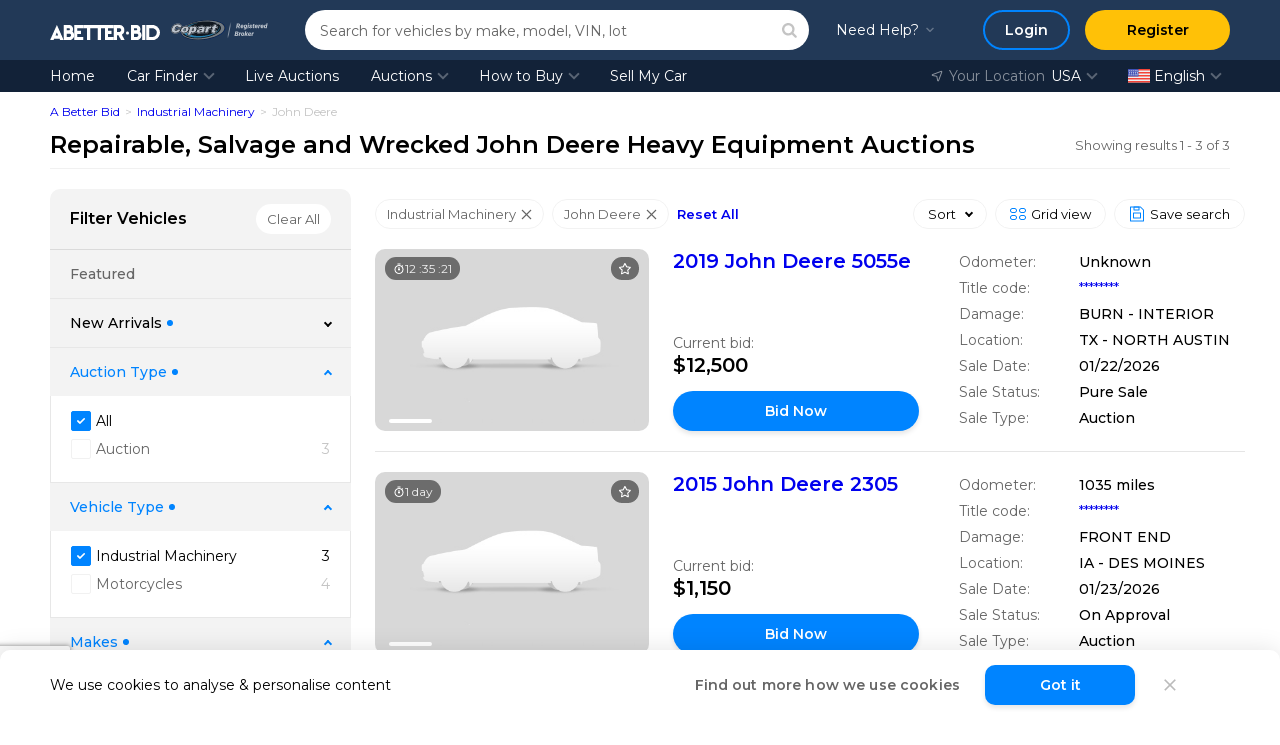

--- FILE ---
content_type: text/html; charset=UTF-8
request_url: https://abetter.bid/en/car-finder/type-heavy-equipment/make-john_deere
body_size: 39905
content:
<!DOCTYPE html>
<html lang="en">
<head>
    <meta charset="utf-8"/>
    <meta name="theme-color" content="#223957">

    
    <link rel="preconnect" href="https://www.googletagmanager.com">
    <link rel="dns-prefetch" href="https://www.googletagmanager.com">
    <meta name="description" content="Find a huge selection of  Repairable, Salvage and Wrecked John Deere Heavy Equipment Auctions   . Join Live Car Auctions &amp; Bid Today! FREE Registration - Open to Public - 100,000+ Vehicles - Auctions Day &amp; Night"/>
            <meta name="keywords" content="John Deere"/>
    
    
            <meta name="msapplication-TileColor" content="#2b5797">
    <meta name="theme-color" content="#ffffff">

    <meta property="og:title" content="  Repairable, Salvage and Wrecked John Deere Heavy Equipment Auctions    | A Better Bid®"/>
    <meta property="og:type" content="website"/>
    <meta property="og:url" content="https://abetter.bid/en/car-finder/type-heavy-equipment/make-john_deere"/>
    <meta property="og:image"
          content="https://abetter.bid/public/img/abetter_bid_logo.png"/>
    <meta property="og:site_name" content="A Better Bid Car Auctions"/>
    <meta property="og:description" content="Find a huge selection of  Repairable, Salvage and Wrecked John Deere Heavy Equipment Auctions   . Join Live Car Auctions &amp; Bid Today! FREE Registration - Open to Public - 100,000+ Vehicles - Auctions Day &amp; Night"/>
    <meta property="fb:admins" content="100001152876122"/>

    <meta name="viewport" content="width=device-width, initial-scale=1, maximum-scale=5">
    <meta name="msvalidate.01" content="FC166268CB198650F228808478BB8D7F"/>
    <meta name="p:domain_verify" content="603c642015287f1eef37ecb3f0ef3582"/>
    <meta name="facebook-domain-verification" content="hjpnh1p4uxl3p9d8fadf7ds9ciq20k" />

            <link rel="canonical" href="https://abetter.bid/en/car-finder/type-heavy-equipment/make-john_deere"/>
                    <link href="https://abetter.bid/en/car-finder/type-heavy-equipment/make-john_deere" hreflang="x-default" rel="alternate"/>
                    <link href="https://abetter.bid/en/car-finder/type-heavy-equipment/make-john_deere" hreflang="en" rel="alternate">
                    <link href="https://abetter.bid/ru/car-finder/type-heavy-equipment/make-john_deere" hreflang="ru" rel="alternate">
                    <link href="https://abetter.bid/de/car-finder/type-heavy-equipment/make-john_deere" hreflang="de" rel="alternate">
                    <link href="https://abetter.bid/es/car-finder/type-heavy-equipment/make-john_deere" hreflang="es" rel="alternate">
                    <link href="https://abetter.bid/ar/car-finder/type-heavy-equipment/make-john_deere" hreflang="ar" rel="alternate">
                    <link href="https://abetter.bid/pl/car-finder/type-heavy-equipment/make-john_deere" hreflang="pl" rel="alternate">
            
            

    <link rel="apple-touch-icon" sizes="180x180" href="/apple-touch-icon.png">
    <link rel="icon" type="image/png" sizes="32x32" href="/favicon-32x32.png">
    <link rel="icon" type="image/png" sizes="16x16" href="/favicon-16x16.png">
    <link rel="manifest" href="/site.webmanifest">
    <link rel="mask-icon" href="/safari-pinned-tab.svg" color="#5bbad5">

    <link rel="preload" href="/public/fonts/Montserrat/montserrat-latin.woff2" as="font" type="font/woff2" crossorigin>
    
    <link rel="preload" href="/public/css/fonts.css.gz?1764682320" as="style" type="text/css">
                <link rel="preload" as="image" href="https://img.abetter.bid/d1Dt0mEGxT0sgpAW4GnWti3H0Aw=/fit-in/500x500/filters:quality(90):format(webp)/cs.copart.com%2Fv1%2FAUTH_svc.pdoc00001%2Flpp%2F1225%2Fd64f2a51332043cc96cf9f941f18d802_hrs.jpg">
        
                    
        <!-- Global site tag (gtag.js) - Google Analytics -->
            <!-- Google Tag Manager -->
                <script async type="text/javascript">(function(w,d,s,l,i){w[l]=w[l]||[];w[l].push({'gtm.start':
                new Date().getTime(),event:'gtm.js'});var f=d.getElementsByTagName(s)[0],
                j=d.createElement(s),dl=l!='dataLayer'?'&l='+l:'';j.async=true;j.src=
                'https://www.googletagmanager.com/gtm.js?id='+i+dl;f.parentNode.insertBefore(j,f);
                })(window,document,'script','dataLayer','GTM-KXTQ6PP');</script>
            <!-- End Google Tag Manager -->
    
    <style>/* Swiper Styles; priority: 0; */
@font-face{font-family:swiper-icons;font-style:normal;font-weight:400;src:url("data:application/font-woff;charset=utf-8;base64, [base64]//wADZ2x5ZgAAAywAAADMAAAD2MHtryVoZWFkAAABbAAAADAAAAA2E2+eoWhoZWEAAAGcAAAAHwAAACQC9gDzaG10eAAAAigAAAAZAAAArgJkABFsb2NhAAAC0AAAAFoAAABaFQAUGG1heHAAAAG8AAAAHwAAACAAcABAbmFtZQAAA/gAAAE5AAACXvFdBwlwb3N0AAAFNAAAAGIAAACE5s74hXjaY2BkYGAAYpf5Hu/j+W2+MnAzMYDAzaX6QjD6/4//Bxj5GA8AuRwMYGkAPywL13jaY2BkYGA88P8Agx4j+/8fQDYfA1AEBWgDAIB2BOoAeNpjYGRgYNBh4GdgYgABEMnIABJzYNADCQAACWgAsQB42mNgYfzCOIGBlYGB0YcxjYGBwR1Kf2WQZGhhYGBiYGVmgAFGBiQQkOaawtDAoMBQxXjg/wEGPcYDDA4wNUA2CCgwsAAAO4EL6gAAeNpj2M0gyAACqxgGNWBkZ2D4/wMA+xkDdgAAAHjaY2BgYGaAYBkGRgYQiAHyGMF8FgYHIM3DwMHABGQrMOgyWDLEM1T9/w8UBfEMgLzE////P/5//f/V/xv+r4eaAAeMbAxwIUYmIMHEgKYAYjUcsDAwsLKxc3BycfPw8jEQA/[base64]/uznmfPFBNODM2K7MTQ45YEAZqGP81AmGGcF3iPqOop0r1SPTaTbVkfUe4HXj97wYE+yNwWYxwWu4v1ugWHgo3S1XdZEVqWM7ET0cfnLGxWfkgR42o2PvWrDMBSFj/IHLaF0zKjRgdiVMwScNRAoWUoH78Y2icB/yIY09An6AH2Bdu/UB+yxopYshQiEvnvu0dURgDt8QeC8PDw7Fpji3fEA4z/PEJ6YOB5hKh4dj3EvXhxPqH/SKUY3rJ7srZ4FZnh1PMAtPhwP6fl2PMJMPDgeQ4rY8YT6Gzao0eAEA409DuggmTnFnOcSCiEiLMgxCiTI6Cq5DZUd3Qmp10vO0LaLTd2cjN4fOumlc7lUYbSQcZFkutRG7g6JKZKy0RmdLY680CDnEJ+UMkpFFe1RN7nxdVpXrC4aTtnaurOnYercZg2YVmLN/d/gczfEimrE/fs/bOuq29Zmn8tloORaXgZgGa78yO9/cnXm2BpaGvq25Dv9S4E9+5SIc9PqupJKhYFSSl47+Qcr1mYNAAAAeNptw0cKwkAAAMDZJA8Q7OUJvkLsPfZ6zFVERPy8qHh2YER+3i/BP83vIBLLySsoKimrqKqpa2hp6+jq6RsYGhmbmJqZSy0sraxtbO3sHRydnEMU4uR6yx7JJXveP7WrDycAAAAAAAH//wACeNpjYGRgYOABYhkgZgJCZgZNBkYGLQZtIJsFLMYAAAw3ALgAeNolizEKgDAQBCchRbC2sFER0YD6qVQiBCv/H9ezGI6Z5XBAw8CBK/m5iQQVauVbXLnOrMZv2oLdKFa8Pjuru2hJzGabmOSLzNMzvutpB3N42mNgZGBg4GKQYzBhYMxJLMlj4GBgAYow/P/PAJJhLM6sSoWKfWCAAwDAjgbRAAB42mNgYGBkAIIbCZo5IPrmUn0hGA0AO8EFTQAA")}:root{--swiper-theme-color:#007aff}:host{display:block;margin-left:auto;margin-right:auto;position:relative;z-index:1}.swiper{display:block;list-style:none;margin-left:auto;margin-right:auto;overflow:hidden;padding:0;position:relative;z-index:1}.swiper-vertical>.swiper-wrapper{flex-direction:column}.swiper-wrapper{box-sizing:content-box;display:flex;height:100%;position:relative;transition-property:transform;transition-timing-function:var(--swiper-wrapper-transition-timing-function,initial);width:100%;z-index:1}.swiper-android .swiper-slide,.swiper-ios .swiper-slide,.swiper-wrapper{transform:translateZ(0)}.swiper-horizontal{touch-action:pan-y}.swiper-vertical{touch-action:pan-x}.swiper-slide{display:block;flex-shrink:0;height:100%;position:relative;transition-property:transform;width:100%}.swiper-slide-invisible-blank{visibility:hidden}.swiper-autoheight,.swiper-autoheight .swiper-slide{height:auto}.swiper-autoheight .swiper-wrapper{align-items:flex-start;transition-property:transform,height}.swiper-backface-hidden .swiper-slide{backface-visibility:hidden;transform:translateZ(0)}.swiper-3d.swiper-css-mode .swiper-wrapper{perspective:1200px}.swiper-3d .swiper-wrapper{transform-style:preserve-3d}.swiper-3d{perspective:1200px}.swiper-3d .swiper-cube-shadow,.swiper-3d .swiper-slide{transform-style:preserve-3d}.swiper-css-mode>.swiper-wrapper{overflow:auto;scrollbar-width:none;-ms-overflow-style:none}.swiper-css-mode>.swiper-wrapper::-webkit-scrollbar{display:none}.swiper-css-mode>.swiper-wrapper>.swiper-slide{scroll-snap-align:start start}.swiper-css-mode.swiper-horizontal>.swiper-wrapper{scroll-snap-type:x mandatory}.swiper-css-mode.swiper-vertical>.swiper-wrapper{scroll-snap-type:y mandatory}.swiper-css-mode.swiper-free-mode>.swiper-wrapper{scroll-snap-type:none}.swiper-css-mode.swiper-free-mode>.swiper-wrapper>.swiper-slide{scroll-snap-align:none}.swiper-css-mode.swiper-centered>.swiper-wrapper:before{content:"";flex-shrink:0;order:9999}.swiper-css-mode.swiper-centered>.swiper-wrapper>.swiper-slide{scroll-snap-align:center center;scroll-snap-stop:always}.swiper-css-mode.swiper-centered.swiper-horizontal>.swiper-wrapper>.swiper-slide:first-child{margin-inline-start:var(--swiper-centered-offset-before)}.swiper-css-mode.swiper-centered.swiper-horizontal>.swiper-wrapper:before{height:100%;min-height:1px;width:var(--swiper-centered-offset-after)}.swiper-css-mode.swiper-centered.swiper-vertical>.swiper-wrapper>.swiper-slide:first-child{margin-block-start:var(--swiper-centered-offset-before)}.swiper-css-mode.swiper-centered.swiper-vertical>.swiper-wrapper:before{height:var(--swiper-centered-offset-after);min-width:1px;width:100%}.swiper-3d .swiper-slide-shadow,.swiper-3d .swiper-slide-shadow-bottom,.swiper-3d .swiper-slide-shadow-left,.swiper-3d .swiper-slide-shadow-right,.swiper-3d .swiper-slide-shadow-top{height:100%;left:0;pointer-events:none;position:absolute;top:0;width:100%;z-index:10}.swiper-3d .swiper-slide-shadow{background:rgba(0,0,0,.15)}.swiper-3d .swiper-slide-shadow-left{background-image:linear-gradient(270deg,rgba(0,0,0,.5),transparent)}.swiper-3d .swiper-slide-shadow-right{background-image:linear-gradient(90deg,rgba(0,0,0,.5),transparent)}.swiper-3d .swiper-slide-shadow-top{background-image:linear-gradient(0deg,rgba(0,0,0,.5),transparent)}.swiper-3d .swiper-slide-shadow-bottom{background-image:linear-gradient(180deg,rgba(0,0,0,.5),transparent)}.swiper-lazy-preloader{border:4px solid var(--swiper-preloader-color,var(--swiper-theme-color));border-radius:50%;border-top:4px solid transparent;box-sizing:border-box;height:42px;left:50%;margin-left:-21px;margin-top:-21px;position:absolute;top:50%;transform-origin:50%;width:42px;z-index:10}.swiper-watch-progress .swiper-slide-visible .swiper-lazy-preloader,.swiper:not(.swiper-watch-progress) .swiper-lazy-preloader{animation:swiper-preloader-spin 1s linear infinite}.swiper-lazy-preloader-white{--swiper-preloader-color:#fff}.swiper-lazy-preloader-black{--swiper-preloader-color:#000}@keyframes swiper-preloader-spin{0%{transform:rotate(0deg)}to{transform:rotate(1turn)}}:root{--swiper-navigation-size:44px}.swiper-button-next,.swiper-button-prev{align-items:center;color:var(--swiper-navigation-color,var(--swiper-theme-color));cursor:pointer;display:flex;height:var(--swiper-navigation-size);justify-content:center;margin-top:calc(0px - var(--swiper-navigation-size)/2);position:absolute;top:var(--swiper-navigation-top-offset,50%);width:calc(var(--swiper-navigation-size)/44*27);z-index:10}.swiper-button-next.swiper-button-disabled,.swiper-button-prev.swiper-button-disabled{cursor:auto;opacity:.35;pointer-events:none}.swiper-button-next.swiper-button-hidden,.swiper-button-prev.swiper-button-hidden{cursor:auto;opacity:0;pointer-events:none}.swiper-navigation-disabled .swiper-button-next,.swiper-navigation-disabled .swiper-button-prev{display:none!important}.swiper-button-next svg,.swiper-button-prev svg{height:100%;-o-object-fit:contain;object-fit:contain;transform-origin:center;width:100%}.swiper-rtl .swiper-button-next svg,.swiper-rtl .swiper-button-prev svg{transform:rotate(180deg)}.swiper-button-prev,.swiper-rtl .swiper-button-next{left:var(--swiper-navigation-sides-offset,10px);right:auto}.swiper-button-lock{display:none}.swiper-button-next:after,.swiper-button-prev:after{font-family:swiper-icons;font-size:var(--swiper-navigation-size);font-variant:normal;letter-spacing:0;line-height:1;text-transform:none!important}.swiper-button-prev:after,.swiper-rtl .swiper-button-next:after{content:"prev"}.swiper-button-next,.swiper-rtl .swiper-button-prev{left:auto;right:var(--swiper-navigation-sides-offset,10px)}.swiper-button-next:after,.swiper-rtl .swiper-button-prev:after{content:"next"}.swiper-pagination{position:absolute;text-align:center;transform:translateZ(0);transition:opacity .3s;z-index:10}.swiper-pagination.swiper-pagination-hidden{opacity:0}.swiper-pagination-disabled>.swiper-pagination,.swiper-pagination.swiper-pagination-disabled{display:none!important}.swiper-horizontal>.swiper-pagination-bullets,.swiper-pagination-bullets.swiper-pagination-horizontal,.swiper-pagination-custom,.swiper-pagination-fraction{bottom:var(--swiper-pagination-bottom,8px);left:0;top:var(--swiper-pagination-top,auto);width:100%}.swiper-pagination-bullets-dynamic{font-size:0;overflow:hidden}.swiper-pagination-bullets-dynamic .swiper-pagination-bullet{position:relative;transform:scale(.33)}.swiper-pagination-bullets-dynamic .swiper-pagination-bullet-active,.swiper-pagination-bullets-dynamic .swiper-pagination-bullet-active-main{transform:scale(1)}.swiper-pagination-bullets-dynamic .swiper-pagination-bullet-active-prev{transform:scale(.66)}.swiper-pagination-bullets-dynamic .swiper-pagination-bullet-active-prev-prev{transform:scale(.33)}.swiper-pagination-bullets-dynamic .swiper-pagination-bullet-active-next{transform:scale(.66)}.swiper-pagination-bullets-dynamic .swiper-pagination-bullet-active-next-next{transform:scale(.33)}.swiper-pagination-bullet{background:var(--swiper-pagination-bullet-inactive-color,#000);border-radius:var(--swiper-pagination-bullet-border-radius,50%);display:inline-block;height:var(--swiper-pagination-bullet-height,var(--swiper-pagination-bullet-size,8px));opacity:var(--swiper-pagination-bullet-inactive-opacity,.2);width:var(--swiper-pagination-bullet-width,var(--swiper-pagination-bullet-size,8px))}button.swiper-pagination-bullet{-webkit-appearance:none;-moz-appearance:none;appearance:none;border:none;box-shadow:none;margin:0;padding:0}.swiper-pagination-clickable .swiper-pagination-bullet{cursor:pointer}.swiper-pagination-bullet:only-child{display:none!important}.swiper-pagination-bullet-active{background:var(--swiper-pagination-color,var(--swiper-theme-color));opacity:var(--swiper-pagination-bullet-opacity,1)}.swiper-pagination-vertical.swiper-pagination-bullets,.swiper-vertical>.swiper-pagination-bullets{left:var(--swiper-pagination-left,auto);right:var(--swiper-pagination-right,8px);top:50%;transform:translate3d(0,-50%,0)}.swiper-pagination-vertical.swiper-pagination-bullets .swiper-pagination-bullet,.swiper-vertical>.swiper-pagination-bullets .swiper-pagination-bullet{display:block;margin:var(--swiper-pagination-bullet-vertical-gap,6px) 0}.swiper-pagination-vertical.swiper-pagination-bullets.swiper-pagination-bullets-dynamic,.swiper-vertical>.swiper-pagination-bullets.swiper-pagination-bullets-dynamic{top:50%;transform:translateY(-50%);width:8px}.swiper-pagination-vertical.swiper-pagination-bullets.swiper-pagination-bullets-dynamic .swiper-pagination-bullet,.swiper-vertical>.swiper-pagination-bullets.swiper-pagination-bullets-dynamic .swiper-pagination-bullet{display:inline-block;transition:transform .2s,top .2s}.swiper-horizontal>.swiper-pagination-bullets .swiper-pagination-bullet,.swiper-pagination-horizontal.swiper-pagination-bullets .swiper-pagination-bullet{margin:0 var(--swiper-pagination-bullet-horizontal-gap,4px)}.swiper-horizontal>.swiper-pagination-bullets.swiper-pagination-bullets-dynamic,.swiper-pagination-horizontal.swiper-pagination-bullets.swiper-pagination-bullets-dynamic{left:50%;transform:translateX(-50%);white-space:nowrap}.swiper-horizontal>.swiper-pagination-bullets.swiper-pagination-bullets-dynamic .swiper-pagination-bullet,.swiper-pagination-horizontal.swiper-pagination-bullets.swiper-pagination-bullets-dynamic .swiper-pagination-bullet{transition:transform .2s,left .2s}.swiper-horizontal.swiper-rtl>.swiper-pagination-bullets-dynamic .swiper-pagination-bullet{transition:transform .2s,right .2s}.swiper-pagination-fraction{color:var(--swiper-pagination-fraction-color,inherit)}.swiper-pagination-progressbar{background:var(--swiper-pagination-progressbar-bg-color,rgba(0,0,0,.25));position:absolute}.swiper-pagination-progressbar .swiper-pagination-progressbar-fill{background:var(--swiper-pagination-color,var(--swiper-theme-color));height:100%;left:0;position:absolute;top:0;transform:scale(0);transform-origin:left top;width:100%}.swiper-rtl .swiper-pagination-progressbar .swiper-pagination-progressbar-fill{transform-origin:right top}.swiper-horizontal>.swiper-pagination-progressbar,.swiper-pagination-progressbar.swiper-pagination-horizontal,.swiper-pagination-progressbar.swiper-pagination-vertical.swiper-pagination-progressbar-opposite,.swiper-vertical>.swiper-pagination-progressbar.swiper-pagination-progressbar-opposite{height:var(--swiper-pagination-progressbar-size,4px);left:0;top:0;width:100%}.swiper-horizontal>.swiper-pagination-progressbar.swiper-pagination-progressbar-opposite,.swiper-pagination-progressbar.swiper-pagination-horizontal.swiper-pagination-progressbar-opposite,.swiper-pagination-progressbar.swiper-pagination-vertical,.swiper-vertical>.swiper-pagination-progressbar{height:100%;left:0;top:0;width:var(--swiper-pagination-progressbar-size,4px)}.swiper-pagination-lock{display:none}
</style>
    <link rel="stylesheet" type="text/css" href="/public/css/jquery-packages.css?1764682320" />
<link rel="stylesheet" type="text/css" href="/public/css/searchJs.css?1764682320" />
<link rel="stylesheet" type="text/css" href="/public/css/chips.css?1764682320" />
<link rel="stylesheet" type="text/css" href="/public/css/similarLots.css?1764682320" />
<link rel="stylesheet" type="text/css" href="/public/css/fonts.css.gz?1764682320" />
<link rel="preload" as="style" type="text/css" href="/public/css/common.css.gz?1764682320" />
<link rel="stylesheet" type="text/css" href="/public/css/common.css.gz?1764682320" />
<link rel="preload" as="style" type="text/css" href="/public/css/app.css.gz?1764682320" />
<link rel="stylesheet" type="text/css" href="/public/css/app.css.gz?1764682320" />
<link rel="preload" as="style" type="text/css" href="/public/css/main.css.gz?1764682320" />
<link rel="stylesheet" type="text/css" href="/public/css/main.css.gz?1764682320" />
<link rel="preload" as="style" type="text/css" href="/public/css/vendor.css.gz?1764682320" />
<link rel="stylesheet" type="text/css" href="/public/css/vendor.css.gz?1764682320" />
<link rel="preload" as="style" type="text/css" href="/public/css/authJs.css.gz?1764682320" />
<link rel="stylesheet" type="text/css" href="/public/css/authJs.css.gz?1764682320" />
<title>  Repairable, Salvage and Wrecked John Deere Heavy Equipment Auctions    | A Better Bid®</title>

                        <script type="application/ld+json">
            {"@context":"http://schema.org","@type":"Organization","url":"https://abetter.bid","contactPoint":[{"@type":"ContactPoint","telephone":"+1-302-613-1026","email":"info@abetter.bid","contactType":"customer service","availableLanguage":["English","Russian","German","Spanish","Arabic","Polish"]}]}        </script>
    
            <script type="application/ld+json">
            {"@context":"http://schema.org","@type":"WebPage","name":"  Repairable, Salvage and Wrecked John Deere Heavy Equipment Auctions    | A Better Bid\u00ae","url":"https://abetter.bid/en/car-finder/type-heavy-equipment/make-john_deere","inLanguage":"en"}        </script>
    
                 <script type="application/ld+json">
            {"@context":"https://schema.org","@type":"BreadcrumbList","itemListElement":[{"@type":"ListItem","position":1,"name":"A Better Bid","item":"https://abetter.bid"},{"@type":"ListItem","position":2,"name":"Industrial Machinery","item":"https://abetter.bid/en/car-finder/type-heavy-equipment"},{"@type":"ListItem","position":3,"name":"John Deere","item":"https://abetter.bid/en/car-finder/type-heavy-equipment/make-john_deere"}]}        </script>
    
    
    <script>
        const aux_data_languages = [{"code":"en","name":"English","url":"\/en\/car-finder\/type-heavy-equipment\/make-john_deere","img":"en.svg","is_current":true,"title":"English"},{"code":"ru","name":"Русский","url":"\/ru\/car-finder\/type-heavy-equipment\/make-john_deere","img":"ru.svg","is_current":false,"title":"Pусский"},{"code":"de","name":"Deutsch","url":"\/de\/car-finder\/type-heavy-equipment\/make-john_deere","img":"de.svg","is_current":false,"title":"Deutsch"},{"code":"es","name":"Español","url":"\/es\/car-finder\/type-heavy-equipment\/make-john_deere","img":"es.webp","is_current":false,"title":"Español"},{"code":"ar","name":"العربية","url":"\/ar\/car-finder\/type-heavy-equipment\/make-john_deere","img":"ar.svg","is_current":false,"title":"العربية"},{"code":"pl","name":"Polski","url":"\/pl\/car-finder\/type-heavy-equipment\/make-john_deere","img":"pl.svg","is_current":false,"title":"Polski"}];
        const aux_data_support_data = {"language":"en","phone":"+1 (302) 613 - 1026","text":"8 am - 5 pm EST\u003Cbr\u003E Monday - Friday","polishPhone":"+48-789-19-99-89","freePhone":"+1 (888) 277 - 3182","address":"1201 N. Orange Street Suite 7258, Wilmington, DE 19801","physicalAddresses":[{"state":"Texas","address":"20700 Frankie Ln Ste 305, Pflugerville, TX 78660"},{"state":"California","address":"2821 Industrial Dr UNIT B, Bloomington, CA 92316"},{"state":"Florida","address":"15431 W Dixie Hwy #3, North Miami Beach, FL 33162"}],"languageText":"Language","locationText":"Your Location"};
    </script>

    
    <!-- Intercom.io Settings For GTM -->
<script>
    window.intercomSettings = {
        
            app_id: "yhv9hs5c", 
        
    };
</script>
<!-- End Intercom.io Settings For GTM -->
    <script> const GlobalApplicationData = {"App__CurrentPage":"default","App__DebugModeEnabled":false,"User__IsAuthenticated":false,"APP__IsStartedLiveAuctions":false,"APP__LiveAuctionsWsEndpoint":"wss:\/\/ws2.abetter.bid\/api\/v1\/ws","APP__ReCaptchaPublicKey_V3":"6LcAM0QpAAAAAAossllt7-fDddntwHl4tqE_RmFY","APP__ReCaptchaPublicKey_V2":"6Ld2dT8UAAAAAL1HP9REZQFZKr5bKaEgBlyU2_R3","APP__SearchHash":"2c6a161d43fa2c31d4dcd3e5567072cb","App__FilterData":{"featured":{"placeholder":null,"type":"list","options":[],"totalCount":0,"selectedValues":[]},"type":{"placeholder":"All 2 Vehicle Types","type":"list","options":[{"label":"Motorcycles","value":"MOTORCYCLE","type":"option","selected":false,"priority":false,"count":4},{"label":"Industrial Machinery","value":"INDUSTRIAL EQUIPMENT","type":"option","selected":true,"priority":true,"count":3}],"totalCount":7,"selectedValues":["INDUSTRIAL EQUIPMENT"]},"make":{"placeholder":"All 76 Makes","type":"grouped_list","options":[{"label":"Popular Makes","value":"popular_makes","type":"group","selected":false,"priority":false,"count":18,"options":[{"label":"Chevrolet","value":"CHEVROLET","type":"option","selected":false,"priority":false,"count":2},{"label":"Ford","value":"FORD","type":"option","selected":false,"priority":false,"count":1},{"label":"Nissan","value":"NISSAN","type":"option","selected":false,"priority":false,"count":4},{"label":"Toyota","value":"TOYOTA","type":"option","selected":false,"priority":false,"count":11}]},{"label":"Other Makes","value":"other_makes","type":"group","selected":false,"priority":false,"count":451,"options":[{"label":"American Motors","value":"AMERICAN MOTORS","type":"option","selected":false,"priority":false,"count":1},{"label":"Apny","value":"APNY","type":"option","selected":false,"priority":false,"count":1},{"label":"Aro","value":"ARO","type":"option","selected":false,"priority":false,"count":1},{"label":"Axov","value":"AXOV","type":"option","selected":false,"priority":false,"count":1},{"label":"Band","value":"BAND","type":"option","selected":false,"priority":false,"count":1},{"label":"Blzs","value":"BLZS","type":"option","selected":false,"priority":false,"count":1},{"label":"Caterpillar","value":"CATERPILLAR","type":"option","selected":false,"priority":false,"count":4},{"label":"Chicago Pneumatic","value":"CHICAGO PNEUMATIC","type":"option","selected":false,"priority":false,"count":1},{"label":"Ck Power","value":"CK POWER","type":"option","selected":false,"priority":false,"count":4},{"label":"Clark Forklift","value":"CLARK FORKLIFT","type":"option","selected":false,"priority":false,"count":1},{"label":"Cmc","value":"CMC","type":"option","selected":false,"priority":false,"count":1},{"label":"Cros","value":"CROS","type":"option","selected":false,"priority":false,"count":1},{"label":"Crown","value":"CROWN","type":"option","selected":false,"priority":false,"count":7},{"label":"Cumm","value":"CUMM","type":"option","selected":false,"priority":false,"count":1},{"label":"Doosan","value":"DOOSAN","type":"option","selected":false,"priority":false,"count":2},{"label":"Ener","value":"ENER","type":"option","selected":false,"priority":false,"count":1},{"label":"Exca","value":"EXCA","type":"option","selected":false,"priority":false,"count":1},{"label":"Excavator","value":"EXCAVATOR","type":"option","selected":false,"priority":false,"count":2},{"label":"Exmark","value":"EXMARK","type":"option","selected":false,"priority":false,"count":1},{"label":"Featherlite Mfg Inc","value":"FEATHERLITE MFG INC","type":"option","selected":false,"priority":false,"count":1},{"label":"Fenex","value":"FENEX","type":"option","selected":false,"priority":false,"count":1},{"label":"Flat","value":"FLAT","type":"option","selected":false,"priority":false,"count":1},{"label":"Generac","value":"GENERAC","type":"option","selected":false,"priority":false,"count":1},{"label":"Generator","value":"GENERATOR","type":"option","selected":false,"priority":false,"count":2},{"label":"Heil Environmental Industries, Ltd","value":"HEIL ENVIRONMENTAL INDUSTRIES, LTD","type":"option","selected":false,"priority":false,"count":1},{"label":"Hlks","value":"HLKS","type":"option","selected":false,"priority":false,"count":1},{"label":"Hyst","value":"HYST","type":"option","selected":false,"priority":false,"count":37},{"label":"Hyster","value":"HYSTER","type":"option","selected":false,"priority":false,"count":10},{"label":"Hyun","value":"HYUN","type":"option","selected":false,"priority":false,"count":1},{"label":"Jlg","value":"JLG","type":"option","selected":false,"priority":false,"count":1},{"label":"John Deere","value":"JOHN DEERE","type":"option","selected":true,"priority":true,"count":3},{"label":"Jrsc","value":"JRSC","type":"option","selected":false,"priority":false,"count":1},{"label":"Kato","value":"KATO","type":"option","selected":false,"priority":false,"count":1},{"label":"Kohler","value":"KOHLER","type":"option","selected":false,"priority":false,"count":1},{"label":"Kpom","value":"KPOM","type":"option","selected":false,"priority":false,"count":1},{"label":"Kubota","value":"KUBOTA","type":"option","selected":false,"priority":false,"count":3},{"label":"Lind","value":"LIND","type":"option","selected":false,"priority":false,"count":1},{"label":"Magnum Products","value":"MAGNUM PRODUCTS","type":"option","selected":false,"priority":false,"count":1},{"label":"Mbia","value":"MBIA","type":"option","selected":false,"priority":false,"count":1},{"label":"Mcculloch","value":"MCCULLOCH","type":"option","selected":false,"priority":false,"count":5},{"label":"Mobile International","value":"MOBILE INTERNATIONAL","type":"option","selected":false,"priority":false,"count":1},{"label":"Mult","value":"MULT","type":"option","selected":false,"priority":false,"count":2},{"label":"Niss","value":"NISS","type":"option","selected":false,"priority":false,"count":18},{"label":"Oeth","value":"OETH","type":"option","selected":false,"priority":false,"count":25},{"label":"Ohtr","value":"OHTR","type":"option","selected":false,"priority":false,"count":1},{"label":"Oteh","value":"OTEH","type":"option","selected":false,"priority":false,"count":44},{"label":"Othe","value":"OTHE","type":"option","selected":false,"priority":false,"count":7},{"label":"Other","value":"OTHER","type":"option","selected":false,"priority":false,"count":39},{"label":"Other Heavy Equipment","value":"OTHER HEAVY EQUIPMENT","type":"option","selected":false,"priority":false,"count":13},{"label":"Other Industrial","value":"OTHER INDUSTRIAL","type":"option","selected":false,"priority":false,"count":1},{"label":"Others","value":"OTHERS","type":"option","selected":false,"priority":false,"count":146},{"label":"Otrh","value":"OTRH","type":"option","selected":false,"priority":false,"count":16},{"label":"Pelsue","value":"PELSUE","type":"option","selected":false,"priority":false,"count":2},{"label":"Peterbilt","value":"PETERBILT","type":"option","selected":false,"priority":false,"count":1},{"label":"Phnx","value":"PHNX","type":"option","selected":false,"priority":false,"count":1},{"label":"Pramac (generac)","value":"PRAMAC (GENERAC)","type":"option","selected":false,"priority":false,"count":1},{"label":"Pump","value":"PUMP","type":"option","selected":false,"priority":false,"count":1},{"label":"Rt0l","value":"RT0L","type":"option","selected":false,"priority":false,"count":1},{"label":"Salt","value":"SALT","type":"option","selected":false,"priority":false,"count":1},{"label":"Semi Truck","value":"SEMI TRUCK","type":"option","selected":false,"priority":false,"count":3},{"label":"Ship","value":"SHIP","type":"option","selected":false,"priority":false,"count":1},{"label":"Skdi","value":"SKDI","type":"option","selected":false,"priority":false,"count":3},{"label":"Skid","value":"SKID","type":"option","selected":false,"priority":false,"count":1},{"label":"Syjack","value":"SYJACK","type":"option","selected":false,"priority":false,"count":1},{"label":"T.a. Pelsue Company","value":"T.A. PELSUE COMPANY","type":"option","selected":false,"priority":false,"count":1},{"label":"Tart","value":"TART","type":"option","selected":false,"priority":false,"count":1},{"label":"Tvr","value":"TVR","type":"option","selected":false,"priority":false,"count":1},{"label":"Uigf","value":"UIGF","type":"option","selected":false,"priority":false,"count":1},{"label":"Unkn","value":"UNKN","type":"option","selected":false,"priority":false,"count":2},{"label":"Urwi","value":"URWI","type":"option","selected":false,"priority":false,"count":5},{"label":"White","value":"WHITE","type":"option","selected":false,"priority":false,"count":1},{"label":"Yale","value":"YALE","type":"option","selected":false,"priority":false,"count":1}]}],"totalCount":469,"selectedValues":["JOHN DEERE"]},"model":{"placeholder":"All 3 Models","type":"grouped_list","options":[{"label":"2305","value":"2305","type":"option","selected":false,"priority":false,"count":1},{"label":"5055e","value":"5055E","type":"option","selected":false,"priority":false,"count":1},{"label":"Excavator","value":"EXCAVATOR","type":"option","selected":false,"priority":false,"count":1}],"totalCount":3,"selectedValues":[]},"arrivalPeriod":{"placeholder":null,"type":"list","options":[{"label":"All","value":null,"type":"option","selected":true,"priority":false,"count":null}],"totalCount":0,"selectedValues":null},"auctionType":{"placeholder":null,"type":"list","options":[{"label":"All","value":null,"type":"option","selected":true,"priority":false,"count":null},{"label":"Auction","value":"bid","type":"option","selected":false,"priority":false,"count":3}],"totalCount":3,"selectedValues":null},"branchCode":{"placeholder":null,"type":"list","options":[],"totalCount":0,"selectedValues":[]},"saleType":{"placeholder":null,"type":"list","options":[],"totalCount":0,"selectedValues":[]},"yearFrom":{"placeholder":null,"type":"list","options":[{"label":"1900","value":1900,"type":"option","selected":true,"priority":true,"count":0},{"label":"2015","value":2015,"type":"option","selected":false,"priority":false,"count":1},{"label":"2019","value":2019,"type":"option","selected":false,"priority":false,"count":1},{"label":"2024","value":2024,"type":"option","selected":false,"priority":false,"count":1},{"label":"2026","value":2026,"type":"option","selected":false,"priority":false,"count":0}],"totalCount":3,"selectedValues":null},"yearTo":{"placeholder":null,"type":"list","options":[{"label":"2026","value":2026,"type":"option","selected":true,"priority":true,"count":0},{"label":"2024","value":2024,"type":"option","selected":false,"priority":false,"count":1},{"label":"2019","value":2019,"type":"option","selected":false,"priority":false,"count":1},{"label":"2015","value":2015,"type":"option","selected":false,"priority":false,"count":1},{"label":"1900","value":1900,"type":"option","selected":false,"priority":false,"count":0}],"totalCount":3,"selectedValues":null},"mileageTo":{"placeholder":null,"type":"list","options":[],"totalCount":0,"selectedValues":[]},"mileageFrom":{"placeholder":null,"type":"list","options":[],"totalCount":0,"selectedValues":[]},"bodyStyle":{"placeholder":"All 0 Body Styles","type":"list","options":[],"totalCount":0,"selectedValues":[]},"exteriorColor":{"placeholder":"All 0 Colors","type":"list","options":[],"totalCount":0,"selectedValues":[]},"transmission":{"placeholder":null,"type":"list","options":[],"totalCount":0,"selectedValues":[]},"driveType":{"placeholder":null,"type":"list","options":[],"totalCount":0,"selectedValues":[]},"fuel":{"placeholder":"All 0 Fuel Types","type":"list","options":[],"totalCount":0,"selectedValues":[]},"engineType":{"placeholder":"All 0 Engine Displacements","type":"list","options":[],"totalCount":0,"selectedValues":[]},"cylinders":{"placeholder":"All 0 Cylinders","type":"list","options":[],"totalCount":0,"selectedValues":[]},"saleDocument":{"placeholder":null,"type":"list","options":[],"totalCount":0,"selectedValues":[]},"state":{"placeholder":"All 2 States\/Provinces","type":"grouped_list","options":[{"label":"USA","value":"USA","type":"group","selected":false,"priority":false,"count":3,"options":[{"label":"Iowa","value":"IA","type":"option","selected":false,"priority":false,"count":1},{"label":"Texas","value":"TX","type":"option","selected":false,"priority":false,"count":2}]}],"totalCount":3,"selectedValues":[]},"primaryDamage":{"placeholder":"All 0 Primary Damages","type":"list","options":[],"totalCount":0,"selectedValues":[]},"secondaryDamage":{"placeholder":"All 0 Secondary Damages","type":"list","options":[],"totalCount":0,"selectedValues":[]},"saleName":{"placeholder":"All 0 Sale Names","type":"list","options":[],"totalCount":0,"selectedValues":[]},"saleStatus":{"placeholder":null,"type":"list","options":[],"totalCount":0,"selectedValues":[]},"location":{"placeholder":"All 2 Locations","type":"list","options":[{"label":"TX - Taylor","value":"394","type":"option","selected":false,"priority":false,"count":1},{"label":"Heavy Sale East","value":"837","type":"option","selected":false,"priority":false,"count":2}],"totalCount":3,"selectedValues":[]},"zip":{"placeholder":null,"type":"list","options":[],"totalCount":0,"selectedValues":null},"zipDistance":{"placeholder":null,"type":"list","options":[{"label":"50 miles","value":50,"type":"option","selected":false,"priority":false,"count":null},{"label":"100 miles","value":100,"type":"option","selected":false,"priority":false,"count":null},{"label":"200 miles","value":200,"type":"option","selected":false,"priority":false,"count":null},{"label":"250 miles","value":250,"type":"option","selected":false,"priority":false,"count":null},{"label":"500 miles","value":500,"type":"option","selected":false,"priority":false,"count":null},{"label":"1000 miles","value":1000,"type":"option","selected":false,"priority":false,"count":null},{"label":"2000 miles","value":2000,"type":"option","selected":false,"priority":false,"count":null}],"totalCount":0,"selectedValues":[]},"saleDateFrom":{"placeholder":null,"type":"list","options":[],"totalCount":0,"selectedValues":[]},"saleDateTo":{"placeholder":null,"type":"list","options":[],"totalCount":0,"selectedValues":[]},"vehicleTitle":{"placeholder":null,"type":"list","options":[],"totalCount":0,"selectedValues":[]},"searchQuery":{"placeholder":null,"type":"list","options":[],"totalCount":0,"selectedValues":null},"modelTrim":{"placeholder":"All 0 Trims","type":"list","options":[],"totalCount":0,"selectedValues":[]},"modelSeries":{"placeholder":"All 0 Series","type":"list","options":[],"totalCount":0,"selectedValues":[]},"auctionDate":{"placeholder":null,"type":"list","options":[],"totalCount":0,"selectedValues":[]},"zipDistanceUnit":{"placeholder":null,"type":"list","options":[],"totalCount":0,"selectedValues":[]},"zipLatitude":{"placeholder":null,"type":"list","options":[],"totalCount":0,"selectedValues":[]},"zipLongitude":{"placeholder":null,"type":"list","options":[],"totalCount":0,"selectedValues":[]}},"App__FilterReset":false,"App__IsOpenFilter":false}</script>
    </head>
<body><script type="text/javascript">
/*<![CDATA[*/
const globalJsConstCurrentPage = 'search.index';
/*]]>*/
</script>


<div id="g_id_onload"
     data-client_id="174093805453-7gvi5ppi937atm60lgnt4hk8vsms37dq.apps.googleusercontent.com"
     data-context="signin"
     data-itp_support="true"
     data-login_uri="https://abetter.bid/en/account/socialLogin/Google?trigger=one_tap">
</div>


    <!-- Google Tag Manager (noscript) -->
    <noscript><iframe src="https://www.googletagmanager.com/ns.html?id=GTM-KXTQ6PP"
                      height="0" width="0" style="display:none;visibility:hidden"></iframe></noscript>
    <!-- End Google Tag Manager (noscript) -->


<div id="page">
    
        <header class="header">
    <div class="header__wrap">
        
<div class="header__top">
            <div class="header__menu-button">
            <img src="/public/img/header/menu-icon.svg" width="17" height="14" alt="">
        </div>
        <a href="/" class="header-logo">
        <picture>
            <source srcset="/public/img/logo-small.svg" media="(max-width: 479px)">
            <img src="/public/img/logo-new.svg" alt="A Better Bid® Car Auctions" width="100%" height="100%">
        </picture>
    </a>
    <div class="header-copart"></div>
    <form action="/en/car-finder"
          class="header-search" id="header-form">
        <input class="header-search__input" name="search_query" id="search_query" autocomplete="off" minlength="1"
               type="text"  placeholder="Search for vehicles by make, model, VIN, lot">
        <button class="header-search__reset" type="button"></button>
        <button class="header-search__button" type="submit"></button>
        <div class="header-search__dropdown">
            <div class="header-search__list" id="search-suggested">
                <div class="header-search__list-title">Suggested</div>
                <div class="header-search__list-items"></div>
            </div>
            <div class="header-search__list" id="search-history">
                <div class="header-search__list-title">Search History</div>
                <div class="header-search__list-items"></div>
            </div>
            <div class="header-search__list" id="search-popular">
                <div class="header-search__list-title">Popular Searches</div>
                <div class="header-search__list-items"></div>
            </div>

        </div>
    </form>

    <div class="header-panel">
        <!-- Support -->
        <div class="support-box">
            <span class="support-box__trigger"><span>Need Help?</span></span>
            <div class="support-box__content">
                <div class="support-box__wrapper wrapper">
                    <p class="support-box__title">Customer Service</p>
                    <p class="support-box__text support-box__text--time">
                        8 am - 5 pm EST<br> Monday - Friday                    </p>
                    <br>
                    <p class="support-box__text">International</p>
                    <a href="tel:+13026131026" class="support-box__phone">+1 (302) 613 - 1026</a>
                    <p class="support-box__text">Toll-Free</p>
                    <a href="tel:+18882773182" class="support-box__phone">
                        +1 (888) 277 - 3182                    </a>

                    <div class="support-box__links">
                        <a href="https://help.abetter.bid/en/collections/3003314-faq" class="support-box__links-item" target="_blank">
                            <img width="19" height="20" src="/public/img/header/faq.svg" alt="">
                            <span>FAQ</span>
                        </a>
                        <a href="mailto:info@abetter.bid" class="support-box__links-item">
                            <img width="20" height="16" src="/public/img/header/email.svg" alt="">
                            <span>Email</span>
                        </a>
                        <a href="javascript:void(0)" onclick="app.toggle.chatShow();" class="support-box__links-item">
                            <img width="20" height="19" src="/public/img/header/chat.svg" alt="">
                            <span>Chat</span>
                        </a>
                    </div>
                </div>
            </div>
        </div>

                    <div class="header__login js-open-popup" data-name="register" data-login="true" data-form-type="search_index_header_login_btn">
                Login            </div>
            <div class="register-button js-open-popup" data-name="register" data-form-type="search_index_header_register_btn">
                Register            </div>
        
    </div>
</div>
    </div>
    

<div class="header__bottom">
    <div class="header__wrap">
        <nav class="menu">
            <ul class="menu__list">
                            <li class="menu__item" data-testid="">
                                        <a href="/" class="menu__link menu__link--not-arrow">
                                                Home                    </a>
                    <div class="menu__sub-body">
                        <ul class="menu__sub-list">
                                                    </ul>
                                            </div>
                </li>
                            <li class="menu__item" data-testid="top-menu:vehicle-finder">
                                        <a href="/en/car-finder/type-automobiles" class="menu__link ">
                                                Car Finder                    </a>
                    <div class="menu__sub-body">
                        <ul class="menu__sub-list">
                                                            <li class="menu__sub-item menu__sub-item--link" data-sub="0">
                                                                            <a href="javascript:void(0);" target=""
                                           class="menu__sub-link  arrow" >
                                            Featured                                        </a>
                                                                    </li>
                                                            <li class="menu__sub-item menu__sub-item--link" data-sub="1">
                                                                            <a href="javascript:void(0);" target=""
                                           class="menu__sub-link  arrow" >
                                            Makes                                        </a>
                                                                    </li>
                                                            <li class="menu__sub-item menu__sub-item--link" data-sub="2">
                                                                            <a href="javascript:void(0);" target=""
                                           class="menu__sub-link  arrow" >
                                            Body Styles                                        </a>
                                                                    </li>
                                                            <li class="menu__sub-item menu__sub-item--link" data-sub="3">
                                                                            <a href="javascript:void(0);" target=""
                                           class="menu__sub-link  arrow" >
                                            Vehicle Types                                        </a>
                                                                    </li>
                                                            <li class="menu__sub-item menu__sub-item--link" data-sub="4">
                                                                            <a href="javascript:void(0);" target=""
                                           class="menu__sub-link  arrow" >
                                            Damage Types                                        </a>
                                                                    </li>
                                                    </ul>
                                                    <div class="menu__sub-main" data-sub="0">
                                                                    <a href="/en/car-finder/type-automobiles/auction-type-buy_now" class="menu__sub-link-other">Buy It Now</a>
                                                                    <a href="/en/car-finder/type-automobiles/title-clean" class="menu__sub-link-other">Clean Title Cars</a>
                                                                    <a href="/en/car-finder/type-automobiles/sale-type-donated-vehicles" class="menu__sub-link-other">Donated Car Sale</a>
                                                                    <a href="/en/car-finder/type-automobiles/fuel-electric" class="menu__sub-link-other">Electric Cars</a>
                                                                    <a href="/en/car-finder/type-automobiles/fuel-hybrid_engine" class="menu__sub-link-other">Hybrid Cars</a>
                                                                    <a href="/en/car-finder/type-automobiles/sale-type-classic" class="menu__sub-link-other">Classic Cars</a>
                                                                    <a href="/en/car-finder/type-automobiles/sale-type-muscle-vehicles" class="menu__sub-link-other">Muscle Cars</a>
                                                                    <a href="/en/car-finder/type-automobiles/sale-type-exotic" class="menu__sub-link-other">Exotic Cars</a>
                                                                    <a href="/en/car-finder/type-automobiles/sale-type-repossessed" class="menu__sub-link-other">Repossessed Cars</a>
                                                                    <a href="/en/car-finder/type-automobiles/sale-type-theft-recovery" class="menu__sub-link-other">Theft Recovery Cars</a>
                                                            </div>
                                                    <div class="menu__sub-main" data-sub="1">
                                                                    <a href="/en/car-finder/type-automobiles/make-chevrolet" class="menu__sub-link-other">Chevrolet</a>
                                                                    <a href="/en/car-finder/type-automobiles/make-ford" class="menu__sub-link-other">Ford</a>
                                                                    <a href="/en/car-finder/type-automobiles/make-toyota" class="menu__sub-link-other">Toyota</a>
                                                                    <a href="/en/car-finder/type-automobiles/make-bmw" class="menu__sub-link-other">BMW</a>
                                                                    <a href="/en/car-finder/type-automobiles/make-mercedes-benz" class="menu__sub-link-other">Mercedes-Benz</a>
                                                                    <a href="/en/car-finder/type-automobiles/make-audi" class="menu__sub-link-other">Audi</a>
                                                                    <a href="/en/car-finder/type-automobiles/make-nissan" class="menu__sub-link-other">Nissan</a>
                                                                    <a href="/en/car-finder/type-automobiles/make-honda" class="menu__sub-link-other">Honda</a>
                                                                    <a href="/en/car-finder/type-automobiles/make-dodge" class="menu__sub-link-other">Dodge</a>
                                                                    <a href="/en/car-finder/type-automobiles/make-porsche" class="menu__sub-link-other">Porsche</a>
                                                                    <a href="/en/car-finder/type-automobiles/make-jeep" class="menu__sub-link-other">JEEP</a>
                                                                    <a href="/en/car-finder/type-automobiles/make-cadillac" class="menu__sub-link-other">Cadillac</a>
                                                                    <a href="/en/car-finder/type-automobiles/make-tesla" class="menu__sub-link-other">Tesla</a>
                                                                    <a href="/en/car-finder/type-automobiles/make-acura" class="menu__sub-link-other">Acura</a>
                                                                    <a href="/en/car-finder/type-automobiles/make-hyundai" class="menu__sub-link-other">Hyundai</a>
                                                                    <a href="/en/car-finder/type-automobiles/make-volkswagen" class="menu__sub-link-other">Volkswagen</a>
                                                                    <a href="/en/car-finder/type-automobiles/make-gmc" class="menu__sub-link-other">GMC</a>
                                                                    <a href="/en/car-finder/type-automobiles/make-land_rover" class="menu__sub-link-other">Land Rover</a>
                                                                    <a href="/en/car-finder/type-automobiles/make-mazda" class="menu__sub-link-other">Mazda</a>
                                                                    <a href="/en/car-finder/type-automobiles/make-infiniti" class="menu__sub-link-other">Infiniti</a>
                                                                    <a href="/en/car-finder/type-automobiles/make-subaru" class="menu__sub-link-other">Subaru</a>
                                                                    <a href="/en/car-finder/type-automobiles/make-kia" class="menu__sub-link-other">KIA</a>
                                                                    <a href="/en/car-finder/type-automobiles/make-bentley" class="menu__sub-link-other">Bentley</a>
                                                                    <a href="/en/car-finder/type-automobiles/make-ram" class="menu__sub-link-other">RAM</a>
                                                                    <a href="/en/car-finder/type-automobiles/make-lamborghini" class="menu__sub-link-other">Lamborghini</a>
                                                                    <a href="/en/car-finder/type-automobiles/make-ferrari" class="menu__sub-link-other">Ferrari</a>
                                                                    <a href="/en/car-finder/type-automobiles/make-aston_martin" class="menu__sub-link-other">Aston Martin</a>
                                                                    <a href="/en/car-finder/type-motorcycles/make-harley-davidson" class="menu__sub-link-other">Harley-Davidson</a>
                                                                    <a href="/en/car-finder/type-rv/make-airstream" class="menu__sub-link-other">Airstream</a>
                                                                    <a href="/en/car-finder/type-automobiles/make-smart" class="menu__sub-link-other">Smart</a>
                                                                    <a href="/en/car-finder/type-trucks/make-peterbilt" class="menu__sub-link-other">Peterbilt</a>
                                                                    <a href="/en/car-finder/type-automobiles/make-mclaren" class="menu__sub-link-other">Mclaren</a>
                                                                    <a href="/en/car-finder/type-automobiles/make-rolls_royce" class="menu__sub-link-other">Rolls Royce</a>
                                                                    <a href="/en/car-finder/type-rv/make-freightliner" class="menu__sub-link-other">Freightliner</a>
                                                                    <a href="/en/car-finder/type-motorcycles/make-ktm" class="menu__sub-link-other">Ktm</a>
                                                                    <a href="/en/car-finder/type-motorcycles/make-ducati" class="menu__sub-link-other">Ducati</a>
                                                                    <a href="/en/car-finder/type-automobiles/make-maserati" class="menu__sub-link-other">Maserati</a>
                                                                    <a href="/en/car-finder/type-automobiles/make-lexus" class="menu__sub-link-other">Lexus</a>
                                                                    <a href="/en/car-finder/type-automobiles/make-rivian" class="menu__sub-link-other">Rivian</a>
                                                                    <a href="/en/car-finder/type-automobiles/make-lotus" class="menu__sub-link-other">Lotus</a>
                                                                    <a href="/en/car-finder/type-automobiles/make-plymouth" class="menu__sub-link-other">Plymouth</a>
                                                                    <a href="/en/car-finder/type-trucks/make-isuzu" class="menu__sub-link-other">Isuzu</a>
                                                                    <a href="/en/car-finder/type-trucks/make-kenworth" class="menu__sub-link-other">Kenworth</a>
                                                                    <a href="/en/car-finder/type-automobiles" class="menu__sub-link-other">View All Makes</a>
                                                            </div>
                                                    <div class="menu__sub-main" data-sub="2">
                                                                    <a href="/en/car-finder/type-automobiles/body-style-suv" class="menu__sub-link-other">SUV</a>
                                                                    <a href="/en/car-finder/type-automobiles/body-style-pickup" class="menu__sub-link-other">Pickup</a>
                                                                    <a href="/en/car-finder/type-automobiles/body-style-coupe" class="menu__sub-link-other">Coupe</a>
                                                                    <a href="/en/car-finder/type-automobiles/body-style-convertible" class="menu__sub-link-other">Convertible</a>
                                                                    <a href="/en/car-finder/type-automobiles/body-style-hatchback" class="menu__sub-link-other">Hatchback</a>
                                                                    <a href="/en/car-finder/type-automobiles/body-style-minivan" class="menu__sub-link-other">Minivan</a>
                                                                    <a href="/en/car-finder/type-automobiles/body-style-station_wagon" class="menu__sub-link-other">Wagon</a>
                                                                    <a href="/en/car-finder/type-automobiles/body-style-cargo_van" class="menu__sub-link-other">Cargo Van</a>
                                                                    <a href="/en/car-finder/type-automobiles/body-style-limousine" class="menu__sub-link-other">Limousine</a>
                                                                    <a href="/en/car-finder/type-motorcycles/body-style-atv" class="menu__sub-link-other">ATV</a>
                                                                    <a href="/en/car-finder/type-automobiles" class="menu__sub-link-other">View All Body Styles</a>
                                                            </div>
                                                    <div class="menu__sub-main" data-sub="3">
                                                                    <a href="/en/car-finder/type-automobiles" class="menu__sub-link-other">Cars</a>
                                                                    <a href="/en/car-finder/type-trucks" class="menu__sub-link-other">Trucks</a>
                                                                    <a href="/en/car-finder/type-rv" class="menu__sub-link-other">RVs</a>
                                                                    <a href="/en/car-finder/type-motorcycles" class="menu__sub-link-other">Motorcycles</a>
                                                                    <a href="/en/car-finder/type-bus" class="menu__sub-link-other">Buses</a>
                                                                    <a href="/en/car-finder/type-trailers" class="menu__sub-link-other">Trailers</a>
                                                                    <a href="/en/car-finder/type-boats" class="menu__sub-link-other">Boats</a>
                                                                    <a href="/en/car-finder/type-jet-ski" class="menu__sub-link-other">Jet Skis</a>
                                                                    <a href="/en/car-finder/type-snowmobiles" class="menu__sub-link-other">Snowmobiles</a>
                                                                    <a href="/en/car-finder/type-heavy-equipment" class="menu__sub-link-other">Industrial Machinery</a>
                                                            </div>
                                                    <div class="menu__sub-main" data-sub="4">
                                                                    <a href="/en/car-finder/type-automobiles/damage-hail" class="menu__sub-link-other">Hail Damage</a>
                                                                    <a href="/en/car-finder/type-automobiles/damage-water--flood" class="menu__sub-link-other">Water Flood Damage</a>
                                                                    <a href="/en/car-finder/type-automobiles/damage-biohazard--chemical" class="menu__sub-link-other">Biohazard/Chemical Damage</a>
                                                                    <a href="/en/car-finder/type-automobiles/damage-vandalism" class="menu__sub-link-other">Vandalism Damage</a>
                                                                    <a href="/en/car-finder/type-automobiles/damage-burn" class="menu__sub-link-other">Burn Damage</a>
                                                                    <a href="/en/car-finder/type-automobiles/damage-burn_-_engine" class="menu__sub-link-other">Burn Engine Damage</a>
                                                                    <a href="/en/car-finder/type-automobiles/damage-stripped" class="menu__sub-link-other">Striped Car</a>
                                                                    <a href="/en/car-finder/type-automobiles/damage-missing--altered_vin" class="menu__sub-link-other">Missing/Altered VIN</a>
                                                            </div>
                                            </div>
                </li>
                            <li class="menu__item" data-testid="top-menu:live-auctions">
                                        <a href="/en/live-auctions/dashboard" class="menu__link menu__link--not-arrow">
                                                Live Auctions                    </a>
                    <div class="menu__sub-body">
                        <ul class="menu__sub-list">
                                                    </ul>
                                            </div>
                </li>
                            <li class="menu__item" data-testid="top-menu:auctions">
                                        <a href="javascript:void(0);" class="menu__link ">
                                                Auctions                    </a>
                    <div class="menu__sub-body">
                        <ul class="menu__sub-list">
                                                            <li class="menu__sub-item " data-sub="0">
                                                                            <a href="/en/live-auctions" target=""
                                           class="menu__sub-link " >
                                            Upcoming Car Auctions                                        </a>
                                                                    </li>
                                                            <li class="menu__sub-item " data-sub="1">
                                                                            <a href="/en/sales-calendar" target=""
                                           class="menu__sub-link " >
                                            Car Auction Calendar                                        </a>
                                                                    </li>
                                                            <li class="menu__sub-item " data-sub="2">
                                                                            <a href="/en/live-and-today-auctions" target=""
                                           class="menu__sub-link " >
                                            Today’s Car Auctions                                        </a>
                                                                    </li>
                                                            <li class="menu__sub-item menu__sub-item--link" data-sub="3">
                                                                            <a href="/locations" target=""
                                           class="menu__sub-link menu__sub-link--pl arrow" >
                                            Car Auction Locations                                        </a>
                                                                    </li>
                                                    </ul>
                                                    <div class="menu__sub-main" data-sub="0">
                                                            </div>
                                                    <div class="menu__sub-main" data-sub="1">
                                                            </div>
                                                    <div class="menu__sub-main" data-sub="2">
                                                            </div>
                                                    <div class="menu__sub-main" data-sub="3">
                                                                    <a href="/locations/usa/ca" class="menu__sub-link-other">California</a>
                                                                    <a href="/locations/usa/fl" class="menu__sub-link-other">Florida</a>
                                                                    <a href="/locations/usa/tx" class="menu__sub-link-other">Texas</a>
                                                                    <a href="/locations/usa/ny" class="menu__sub-link-other">New York</a>
                                                                    <a href="/locations/usa/co" class="menu__sub-link-other">Colorado</a>
                                                                    <a href="/locations/usa/mi" class="menu__sub-link-other">Michigan</a>
                                                                    <a href="/locations/usa/wa" class="menu__sub-link-other">Washington</a>
                                                                    <a href="/locations/usa/la" class="menu__sub-link-other">Louisiana</a>
                                                                    <a href="/locations/usa/mn" class="menu__sub-link-other">Minnesota</a>
                                                                    <a href="/locations/usa/nc" class="menu__sub-link-other">North Carolina</a>
                                                                    <a href="/locations/usa/oh" class="menu__sub-link-other">Ohio</a>
                                                                    <a href="/locations/usa/or" class="menu__sub-link-other">Oregon</a>
                                                                    <a href="/locations/usa/sc" class="menu__sub-link-other">South Carolina</a>
                                                                    <a href="/locations/usa/tn" class="menu__sub-link-other">Tennessee</a>
                                                                    <a href="/locations/usa" class="menu__sub-link-other">All Auctions in USA</a>
                                                                    <a href="/locations/canada" class="menu__sub-link-other">All Auctions in Canada</a>
                                                                    <a href="/locations/all" class="menu__sub-link-other">All Auctions by Cities</a>
                                                            </div>
                                            </div>
                </li>
                            <li class="menu__item" data-testid="top-menu:how-to-buy">
                                        <a href="javascript:void(0);" class="menu__link ">
                                                How to Buy                    </a>
                    <div class="menu__sub-body">
                        <ul class="menu__sub-list">
                                                            <li class="menu__sub-item " data-sub="0">
                                                                            <a href="https://help.abetter.bid/en/articles/5360121-car-auction-getting-started-guide" target="_blank"
                                           class="menu__sub-link " >
                                            Getting Started Guide                                        </a>
                                                                    </li>
                                                            <li class="menu__sub-item " data-sub="1">
                                                                            <a href="https://help.abetter.bid/en/collections/3003293-video-guides" target="_blank"
                                           class="menu__sub-link " >
                                            Video Guides                                        </a>
                                                                    </li>
                                                            <li class="menu__sub-item " data-sub="2">
                                                                            <a href="https://help.abetter.bid/en/collections/3003314-faq" target="_blank"
                                           class="menu__sub-link " >
                                            FAQ                                        </a>
                                                                    </li>
                                                            <li class="menu__sub-item " data-sub="3">
                                                                            <a href="javascript: app.toggle.chatShow();" target=""
                                           class="menu__sub-link " >
                                            Live Chat                                        </a>
                                                                    </li>
                                                            <li class="menu__sub-item " data-sub="4">
                                                                            <a href="/en/contact-us" target=""
                                           class="menu__sub-link " >
                                            Contact Us                                        </a>
                                                                    </li>
                                                            <li class="menu__sub-item " data-sub="5">
                                                                            <a href="javascript:void(0);" target=""
                                           class="menu__sub-link  js-open-popup" data-name="register" data-form-type="search_index_header_fee_calculator">
                                            Fee Calculator                                        </a>
                                                                    </li>
                                                            <li class="menu__sub-item " data-sub="6">
                                                                            <a href="/blog" target=""
                                           class="menu__sub-link " >
                                            Blog                                        </a>
                                                                    </li>
                                                    </ul>
                                                    <div class="menu__sub-main" data-sub="0">
                                                            </div>
                                                    <div class="menu__sub-main" data-sub="1">
                                                            </div>
                                                    <div class="menu__sub-main" data-sub="2">
                                                            </div>
                                                    <div class="menu__sub-main" data-sub="3">
                                                            </div>
                                                    <div class="menu__sub-main" data-sub="4">
                                                            </div>
                                                    <div class="menu__sub-main" data-sub="5">
                                                            </div>
                                                    <div class="menu__sub-main" data-sub="6">
                                                            </div>
                                            </div>
                </li>
                            <li class="menu__item" data-testid="">
                                        <a href="/sell-my-car" class="menu__link menu__link--not-arrow">
                                                Sell My Car                    </a>
                    <div class="menu__sub-body">
                        <ul class="menu__sub-list">
                                                    </ul>
                                            </div>
                </li>
                        </ul>
                            <div class="menu__item header-location">
                    <div class="menu__link">
                        <div class="header-location__label">
                            Your Location                        </div>
                        <div>USA</div>
                    </div>
                    <div class="menu__sub-body">
                        <div class="menu__sub-list header-location__body">
                            <form class="header-location__form" action="/locations/updateZip">
    <div class="header-location__item select__block">
        <select name="country" id="header-country" class="header-location__select slim-select" data-content-location="true">
                            <option value="US" selected>USA</option>
                            <option value="CA" >Canada</option>
                    </select>
        <div class="select__arrow"></div>
    </div>
    <div class="header-location__item header-location__item--state select__block hidden">
        <select name="state" class="slim-select header-location__select" data-content-location="true">
            <option value="" >Select Province</option>
                            <option value="AB" >Alberta</option>
                            <option value="BC" >British Columbia</option>
                            <option value="MB" >Manitoba</option>
                            <option value="NB" >New Brunswick</option>
                            <option value="NL" >Newfoundland and Labrador</option>
                            <option value="NS" >Nova Scotia</option>
                            <option value="ON" >Ontario</option>
                            <option value="PE" >Prince Edward Island</option>
                            <option value="QC" >Quebec</option>
                            <option value="SK" >Saskatchewan</option>
                    </select>
        <div class="select__arrow"></div>
    </div>
    <div class="header-location__item header-location__item--input ">
        <input type="text" class="input-text header-location__input" name="zip" value="43215"
               placeholder="Enter zip">
    </div>
    <div class="header-location__item--error header-location__item"></div>
    <button type="submit" class="button button--rounded header-location__button">
        Save    </button>
</form>                        </div>
                    </div>
                </div>
                        
<div class="menu__item lang-box">
    <div class="lang-box__trigger menu__link">
        <div class="lang-box__trigger-img"
             style="background-image: url('/public/img/lang/en.svg')"></div>
        <div class="lang-box__trigger-name">English</div>
    </div>
    <div class="lang-box__content menu__sub-body">
        <div class="lang-box__list menu__sub-list">
                                                <a href="/en/car-finder/type-heavy-equipment/make-john_deere"
                       class="lang-box__list-item lang-box__list-item--active">
                        <div class="lang-box__trigger-img"
                             style="background-image: url('/public/img/lang/en.svg')"></div>
                        <span>English</span>
                    </a>
                                                                <a href="/ru/car-finder/type-heavy-equipment/make-john_deere"
                       class="lang-box__list-item">
                        <div class="lang-box__trigger-img"
                             style="background-image: url('/public/img/lang/ru.svg')"></div>
                        <span>Русский</span>
                    </a>
                                                                <a href="/de/car-finder/type-heavy-equipment/make-john_deere"
                       class="lang-box__list-item">
                        <div class="lang-box__trigger-img"
                             style="background-image: url('/public/img/lang/de.svg')"></div>
                        <span>Deutsch</span>
                    </a>
                                                                <a href="/es/car-finder/type-heavy-equipment/make-john_deere"
                       class="lang-box__list-item">
                        <div class="lang-box__trigger-img"
                             style="background-image: url('/public/img/lang/es.webp')"></div>
                        <span>Español</span>
                    </a>
                                                                <a href="/ar/car-finder/type-heavy-equipment/make-john_deere"
                       class="lang-box__list-item">
                        <div class="lang-box__trigger-img"
                             style="background-image: url('/public/img/lang/ar.svg')"></div>
                        <span>العربية</span>
                    </a>
                                                                <a href="/pl/car-finder/type-heavy-equipment/make-john_deere"
                       class="lang-box__list-item">
                        <div class="lang-box__trigger-img"
                             style="background-image: url('/public/img/lang/pl.svg')"></div>
                        <span>Polski</span>
                    </a>
                                    </div>
    </div>
</div>        </nav>
    </div>
</div>


    
</header>
    <div id="menu">
        <!-- Left Menu -->
        <left-menu
    :drop_down='[{"name":"Home","link":"\/"},{"name":"Car Finder","link":"\/en\/car-finder\/type-automobiles","childs":[{"name":"Featured","link":"javascript:void(0);","childs":[{"name":"Buy It Now","link":"\/en\/car-finder\/type-automobiles\/auction-type-buy_now"},{"name":"Clean Title Cars","link":"\/en\/car-finder\/type-automobiles\/title-clean"},{"name":"Donated Car Sale","link":"\/en\/car-finder\/type-automobiles\/sale-type-donated-vehicles"},{"name":"Electric Cars","link":"\/en\/car-finder\/type-automobiles\/fuel-electric"},{"name":"Hybrid Cars","link":"\/en\/car-finder\/type-automobiles\/fuel-hybrid_engine"},{"name":"Classic Cars","link":"\/en\/car-finder\/type-automobiles\/sale-type-classic"},{"name":"Muscle Cars","link":"\/en\/car-finder\/type-automobiles\/sale-type-muscle-vehicles"},{"name":"Exotic Cars","link":"\/en\/car-finder\/type-automobiles\/sale-type-exotic"},{"name":"Repossessed Cars","link":"\/en\/car-finder\/type-automobiles\/sale-type-repossessed"},{"name":"Theft Recovery Cars","link":"\/en\/car-finder\/type-automobiles\/sale-type-theft-recovery"}]},{"name":"Makes","link":"javascript:void(0);","childs":[{"name":"Chevrolet","link":"\/en\/car-finder\/type-automobiles\/make-chevrolet"},{"name":"Ford","link":"\/en\/car-finder\/type-automobiles\/make-ford"},{"name":"Toyota","link":"\/en\/car-finder\/type-automobiles\/make-toyota"},{"name":"BMW","link":"\/en\/car-finder\/type-automobiles\/make-bmw"},{"name":"Mercedes-Benz","link":"\/en\/car-finder\/type-automobiles\/make-mercedes-benz"},{"name":"Audi","link":"\/en\/car-finder\/type-automobiles\/make-audi"},{"name":"Nissan","link":"\/en\/car-finder\/type-automobiles\/make-nissan"},{"name":"Honda","link":"\/en\/car-finder\/type-automobiles\/make-honda"},{"name":"Dodge","link":"\/en\/car-finder\/type-automobiles\/make-dodge"},{"name":"Porsche","link":"\/en\/car-finder\/type-automobiles\/make-porsche"},{"name":"JEEP","link":"\/en\/car-finder\/type-automobiles\/make-jeep"},{"name":"Cadillac","link":"\/en\/car-finder\/type-automobiles\/make-cadillac"},{"name":"Tesla","link":"\/en\/car-finder\/type-automobiles\/make-tesla"},{"name":"Acura","link":"\/en\/car-finder\/type-automobiles\/make-acura"},{"name":"Hyundai","link":"\/en\/car-finder\/type-automobiles\/make-hyundai"},{"name":"Volkswagen","link":"\/en\/car-finder\/type-automobiles\/make-volkswagen"},{"name":"GMC","link":"\/en\/car-finder\/type-automobiles\/make-gmc"},{"name":"Land Rover","link":"\/en\/car-finder\/type-automobiles\/make-land_rover"},{"name":"Mazda","link":"\/en\/car-finder\/type-automobiles\/make-mazda"},{"name":"Infiniti","link":"\/en\/car-finder\/type-automobiles\/make-infiniti"},{"name":"Subaru","link":"\/en\/car-finder\/type-automobiles\/make-subaru"},{"name":"KIA","link":"\/en\/car-finder\/type-automobiles\/make-kia"},{"name":"Bentley","link":"\/en\/car-finder\/type-automobiles\/make-bentley"},{"name":"RAM","link":"\/en\/car-finder\/type-automobiles\/make-ram"},{"name":"Lamborghini","link":"\/en\/car-finder\/type-automobiles\/make-lamborghini"},{"name":"Ferrari","link":"\/en\/car-finder\/type-automobiles\/make-ferrari"},{"name":"Aston Martin","link":"\/en\/car-finder\/type-automobiles\/make-aston_martin"},{"name":"Harley-Davidson","link":"\/en\/car-finder\/type-motorcycles\/make-harley-davidson"},{"name":"Airstream","link":"\/en\/car-finder\/type-rv\/make-airstream"},{"name":"Smart","link":"\/en\/car-finder\/type-automobiles\/make-smart"},{"name":"Peterbilt","link":"\/en\/car-finder\/type-trucks\/make-peterbilt"},{"name":"Mclaren","link":"\/en\/car-finder\/type-automobiles\/make-mclaren"},{"name":"Rolls Royce","link":"\/en\/car-finder\/type-automobiles\/make-rolls_royce"},{"name":"Freightliner","link":"\/en\/car-finder\/type-rv\/make-freightliner"},{"name":"Ktm","link":"\/en\/car-finder\/type-motorcycles\/make-ktm"},{"name":"Ducati","link":"\/en\/car-finder\/type-motorcycles\/make-ducati"},{"name":"Maserati","link":"\/en\/car-finder\/type-automobiles\/make-maserati"},{"name":"Lexus","link":"\/en\/car-finder\/type-automobiles\/make-lexus"},{"name":"Rivian","link":"\/en\/car-finder\/type-automobiles\/make-rivian"},{"name":"Lotus","link":"\/en\/car-finder\/type-automobiles\/make-lotus"},{"name":"Plymouth","link":"\/en\/car-finder\/type-automobiles\/make-plymouth"},{"name":"Isuzu","link":"\/en\/car-finder\/type-trucks\/make-isuzu"},{"name":"Kenworth","link":"\/en\/car-finder\/type-trucks\/make-kenworth"},{"name":"View All Makes","link":"\/en\/car-finder\/type-automobiles"}]},{"name":"Body Styles","link":"javascript:void(0);","childs":[{"name":"SUV","link":"\/en\/car-finder\/type-automobiles\/body-style-suv"},{"name":"Pickup","link":"\/en\/car-finder\/type-automobiles\/body-style-pickup"},{"name":"Coupe","link":"\/en\/car-finder\/type-automobiles\/body-style-coupe"},{"name":"Convertible","link":"\/en\/car-finder\/type-automobiles\/body-style-convertible"},{"name":"Hatchback","link":"\/en\/car-finder\/type-automobiles\/body-style-hatchback"},{"name":"Minivan","link":"\/en\/car-finder\/type-automobiles\/body-style-minivan"},{"name":"Wagon","link":"\/en\/car-finder\/type-automobiles\/body-style-station_wagon"},{"name":"Cargo Van","link":"\/en\/car-finder\/type-automobiles\/body-style-cargo_van"},{"name":"Limousine","link":"\/en\/car-finder\/type-automobiles\/body-style-limousine"},{"name":"ATV","link":"\/en\/car-finder\/type-motorcycles\/body-style-atv"},{"name":"View All Body Styles","link":"\/en\/car-finder\/type-automobiles"}]},{"name":"Vehicle Types","link":"javascript:void(0);","childs":[{"name":"Cars","link":"\/en\/car-finder\/type-automobiles"},{"name":"Trucks","link":"\/en\/car-finder\/type-trucks"},{"name":"RVs","link":"\/en\/car-finder\/type-rv"},{"name":"Motorcycles","link":"\/en\/car-finder\/type-motorcycles"},{"name":"Buses","link":"\/en\/car-finder\/type-bus"},{"name":"Trailers","link":"\/en\/car-finder\/type-trailers"},{"name":"Boats","link":"\/en\/car-finder\/type-boats"},{"name":"Jet Skis","link":"\/en\/car-finder\/type-jet-ski"},{"name":"Snowmobiles","link":"\/en\/car-finder\/type-snowmobiles"},{"name":"Industrial Machinery","link":"\/en\/car-finder\/type-heavy-equipment"}]},{"name":"Damage Types","link":"javascript:void(0);","childs":[{"name":"Hail Damage","link":"\/en\/car-finder\/type-automobiles\/damage-hail"},{"name":"Water Flood Damage","link":"\/en\/car-finder\/type-automobiles\/damage-water--flood"},{"name":"Biohazard\/Chemical Damage","link":"\/en\/car-finder\/type-automobiles\/damage-biohazard--chemical"},{"name":"Vandalism Damage","link":"\/en\/car-finder\/type-automobiles\/damage-vandalism"},{"name":"Burn Damage","link":"\/en\/car-finder\/type-automobiles\/damage-burn"},{"name":"Burn Engine Damage","link":"\/en\/car-finder\/type-automobiles\/damage-burn_-_engine"},{"name":"Striped Car","link":"\/en\/car-finder\/type-automobiles\/damage-stripped"},{"name":"Missing\/Altered VIN","link":"\/en\/car-finder\/type-automobiles\/damage-missing--altered_vin"}]}]},{"name":"Live Auctions","link":"\/en\/live-auctions\/dashboard"},{"name":"Auctions","link":"javascript:void(0);","childs":[{"name":"Upcoming Car Auctions","link":"\/en\/live-auctions"},{"name":"Car Auction Calendar","link":"\/en\/sales-calendar"},{"name":"Today’s Car Auctions","link":"\/en\/live-and-today-auctions"},{"name":"Car Auction Locations","link":"\/locations","childs":[{"name":"California","link":"\/locations\/usa\/ca"},{"name":"Florida","link":"\/locations\/usa\/fl"},{"name":"Texas","link":"\/locations\/usa\/tx"},{"name":"New York","link":"\/locations\/usa\/ny"},{"name":"Colorado","link":"\/locations\/usa\/co"},{"name":"Michigan","link":"\/locations\/usa\/mi"},{"name":"Washington","link":"\/locations\/usa\/wa"},{"name":"Louisiana","link":"\/locations\/usa\/la"},{"name":"Minnesota","link":"\/locations\/usa\/mn"},{"name":"North Carolina","link":"\/locations\/usa\/nc"},{"name":"Ohio","link":"\/locations\/usa\/oh"},{"name":"Oregon","link":"\/locations\/usa\/or"},{"name":"South Carolina","link":"\/locations\/usa\/sc"},{"name":"Tennessee","link":"\/locations\/usa\/tn"},{"name":"All Auctions in USA","link":"\/locations\/usa"},{"name":"All Auctions in Canada","link":"\/locations\/canada"},{"name":"All Auctions by Cities","link":"\/locations\/all"}]}]},{"name":"How to Buy","link":"javascript:void(0);","childs":[{"name":"Getting Started Guide","link":"https:\/\/help.abetter.bid\/en\/articles\/5360121-car-auction-getting-started-guide"},{"name":"Video Guides","link":"https:\/\/help.abetter.bid\/en\/collections\/3003293-video-guides"},{"name":"FAQ","link":"https:\/\/help.abetter.bid\/en\/collections\/3003314-faq"},{"name":"Live Chat","link":"javascript: app.toggle.chatShow();","closeMenu":true},{"name":"Contact Us","link":"\/en\/contact-us"},{"name":"Fee Calculator","link":"javascript:void(0);","isOpenPopup":true},{"name":"Blog","link":"\/blog"}]},{"name":"Sell My Car","link":"\/sell-my-car"}]'
    :text_data='{"Back":"Back","Customer Service":"Customer Service","yourLocation":"USA"}'
>
    <template v-slot:timezone>
        <div id="top-timezone" class="nav-drawer__footer-item">
        <div class="nav-drawer__footer-item-header js-timezone-button">
        <div class="nav-drawer__footer-item-name">
            Current Time        </div>
        <div class="nav-drawer__footer-item-value">
            <span class="js-server-time" data-timestamp="1769059472" data-offset="-18000" data-hours="0">
            12:24 AM        </span>
            <span >EST</span>
        </div>
    </div>

    <div class="nav-drawer__footer-item-body">
        <div class="nav-drawer__footer-item-wrap">
            <div class="timezone_form-container-data spinner js-timezone-form-container">
                <div style="height: 30px"></div>
            </div>
            <div class="timezone_form-container-delim"></div>
        </div>
    </div>
</div>    </template>
    <template v-slot:location>
        <form class="header-location__form" action="/locations/updateZip">
    <div class="header-location__item select__block">
        <select name="country" id="header-country" class="header-location__select slim-select" data-content-location="true">
                            <option value="US" selected>USA</option>
                            <option value="CA" >Canada</option>
                    </select>
        <div class="select__arrow"></div>
    </div>
    <div class="header-location__item header-location__item--state select__block hidden">
        <select name="state" class="slim-select header-location__select" data-content-location="true">
            <option value="" >Select Province</option>
                            <option value="AB" >Alberta</option>
                            <option value="BC" >British Columbia</option>
                            <option value="MB" >Manitoba</option>
                            <option value="NB" >New Brunswick</option>
                            <option value="NL" >Newfoundland and Labrador</option>
                            <option value="NS" >Nova Scotia</option>
                            <option value="ON" >Ontario</option>
                            <option value="PE" >Prince Edward Island</option>
                            <option value="QC" >Quebec</option>
                            <option value="SK" >Saskatchewan</option>
                    </select>
        <div class="select__arrow"></div>
    </div>
    <div class="header-location__item header-location__item--input ">
        <input type="text" class="input-text header-location__input" name="zip" value="43215"
               placeholder="Enter zip">
    </div>
    <div class="header-location__item--error header-location__item"></div>
    <button type="submit" class="button button--rounded header-location__button">
        Save    </button>
</form>    </template>
</left-menu>

        <!-- Right Menu -->
            </div>


    <main class="page">
        
                    <div class="wrapper-content">
                
                                                        <div class="breadcrumbs__wrap">
                        
<ul class="breadcrumbs">
            <li class="breadcrumbs__item">
                            <a class="breadcrumbs__link" href="/">A Better Bid</a>
                    </li>
            <li class="breadcrumbs__item">
                            <a class="breadcrumbs__link" href="/en/car-finder/type-heavy-equipment">Industrial Machinery</a>
                    </li>
            <li class="breadcrumbs__item">
                            <span class="breadcrumbs__link breadcrumbs__link--active">John Deere</span>
                    </li>
    </ul>
                    </div>
                                    
                
                
                                    
                        
<div class="search-header" dir="ltr">
    <h1 data-testid="main-page:header"  class="title-abb title-abb--fs-2 title-abb--pad-20">  Repairable, Salvage and Wrecked John Deere Heavy Equipment Auctions   </h1>    <div class="search-header__info">
        <div>
            Showing results 1 - 3 of 3        </div>
            </div>
</div>
                                                    
<div id="content" class="content">
    

    <div class="row searchDiv">
        <div class="searchArea">
            


<div class="processing" id="search-processing">
    <div class="processing__spinner"></div>
    <div class="processing__text">
        Loading    </div>
</div>

<div class="searchBox js-close-search-box searchDiv__overlay searchDiv__overlay--searchBox" id="fixed">
    <div class="searchBox__wrap">
        <div class="searchBox__header">
            <div class="searchBox__title">
                Filter Vehicles            </div>

            
            <div class="searchBox__reset" id="filter-reset" style="" data-url="/en/car-finder"
                 data-confirm="Confirm Clear All">
                Clear All            </div>
            <div class="searchBox__close js-close-search-box"></div>
        </div>
        <div class="searchBox__body">
            <form method="get" action="/en/car-finder" id="search-form"
              class="block_box searchBox__form searchBox__form--loading"
              data-testid="search-page:search-box">
            
                        <div class="searchBox-item searchBox-item--no-data"
             data-key="featured"
                    >
            <div class="searchBox-item__wrap js-open-item-filter">
                <div class="searchBox-item__name arrow">Featured</div>
            </div>
            <div class="searchBox-item__body">
                <div class="searchBox-item__main">
                                            <div class="searchBox-item__popular" data-key="featured">
                                            </div>
                    <div class="searchBox-item__show arrow" data-show="Show all"
                     data-hide="Hide all" data-title="Featured">
                    Show all                </div>
                    </div>
            </div>
        </div>
                            <div class="searchBox-item js-generate-checkboxes searchBox-item--selected"
             data-key="arrivalPeriod"
                    >
            <div class="searchBox-item__wrap js-open-item-filter">
                <div class="searchBox-item__name arrow">New Arrivals</div>
            </div>
            <div class="searchBox-item__body">
                <div class="searchBox-item__main">
                                            <div class="searchBox-item__popular" data-key="arrivalPeriod">
                                            </div>
                    <div class="searchBox-item__show arrow" data-show="Show all"
                     data-hide="Hide all" data-title="New Arrivals">
                    Show all                </div>
                    </div>
            </div>
        </div>
                            <div class="searchBox-item searchBox-item--hide-btn searchBox-item--open searchBox-item--selected"
             data-key="auctionType"
                    >
            <div class="searchBox-item__wrap js-open-item-filter">
                <div class="searchBox-item__name arrow">Auction Type</div>
            </div>
            <div class="searchBox-item__body">
                <div class="searchBox-item__main">
                                            <div class="searchBox-item__popular" data-key="auctionType">
                                                                                    <label class="searchBox__cb checkbox">
                                    <input type="radio" class="checkbox__input js-filter-checkbox"
                                           value=""
                                           data-filter-id="auctionType:"
                                           name="auctionType[]" checked>
                                    <span class="checkbox__desc">
                                        <span>All<span
                                            class="checkbox__desc-count"></span></span>
                                    </span>
                                </label>
                                                            <label class="searchBox__cb checkbox">
                                    <input type="radio" class="checkbox__input js-filter-checkbox"
                                           value="bid"
                                           data-filter-id="auctionType:bid"
                                           name="auctionType[]" >
                                    <span class="checkbox__desc">
                                        <span>Auction<span
                                            class="checkbox__desc-count">3</span></span>
                                    </span>
                                </label>
                                                                        </div>
                    <div class="searchBox-item__show arrow" data-show="Show all"
                     data-hide="Hide all" data-title="Auction Type">
                    Show all                </div>
                    </div>
            </div>
        </div>
                            <div class="searchBox-item searchBox-item--hide-btn searchBox-item--open searchBox-item--selected"
             data-key="type"
                    >
            <div class="searchBox-item__wrap js-open-item-filter">
                <div class="searchBox-item__name arrow">Vehicle Type</div>
            </div>
            <div class="searchBox-item__body">
                <div class="searchBox-item__main">
                                            <div class="searchBox-item__popular" data-key="type">
                                                                                    <label class="searchBox__cb checkbox">
                                    <input type="checkbox" class="checkbox__input js-filter-checkbox"
                                           value="INDUSTRIAL EQUIPMENT"
                                           data-filter-id="type:INDUSTRIAL EQUIPMENT"
                                           name="type[]" checked>
                                    <span class="checkbox__desc">
                                        <span>Industrial Machinery<span
                                            class="checkbox__desc-count">3</span></span>
                                    </span>
                                </label>
                                                            <label class="searchBox__cb checkbox">
                                    <input type="checkbox" class="checkbox__input js-filter-checkbox"
                                           value="MOTORCYCLE"
                                           data-filter-id="type:MOTORCYCLE"
                                           name="type[]" >
                                    <span class="checkbox__desc">
                                        <span>Motorcycles<span
                                            class="checkbox__desc-count">4</span></span>
                                    </span>
                                </label>
                                                                        </div>
                    <div class="searchBox-item__show arrow" data-show="Show all"
                     data-hide="Hide all" data-title="Vehicle Type">
                    Show all                </div>
                    </div>
            </div>
        </div>
                            <div class="searchBox-item searchBox-item--open searchBox-item--selected"
             data-key="make"
                    >
            <div class="searchBox-item__wrap js-open-item-filter">
                <div class="searchBox-item__name arrow">Makes</div>
            </div>
            <div class="searchBox-item__body">
                <div class="searchBox-item__main">
                                                <input type="text" placeholder="Search"
                               class="input-text searchBox__input js-not-change" data-label="Search Results">
                                        <div class="searchBox-item__popular" data-key="make">
                                                                                    <label class="searchBox__cb checkbox">
                                    <input type="checkbox" class="checkbox__input js-filter-checkbox"
                                           value="JOHN DEERE"
                                           data-filter-id="make:JOHN DEERE"
                                           name="make[]" checked>
                                    <span class="checkbox__desc">
                                        <span>John Deere<span
                                            class="checkbox__desc-count">3</span></span>
                                    </span>
                                </label>
                                                            <label class="searchBox__cb checkbox">
                                    <input type="checkbox" class="checkbox__input js-filter-checkbox"
                                           value="CHEVROLET"
                                           data-filter-id="make:CHEVROLET"
                                           name="make[]" >
                                    <span class="checkbox__desc">
                                        <span>Chevrolet<span
                                            class="checkbox__desc-count">2</span></span>
                                    </span>
                                </label>
                                                            <label class="searchBox__cb checkbox">
                                    <input type="checkbox" class="checkbox__input js-filter-checkbox"
                                           value="FORD"
                                           data-filter-id="make:FORD"
                                           name="make[]" >
                                    <span class="checkbox__desc">
                                        <span>Ford<span
                                            class="checkbox__desc-count">1</span></span>
                                    </span>
                                </label>
                                                            <label class="searchBox__cb checkbox">
                                    <input type="checkbox" class="checkbox__input js-filter-checkbox"
                                           value="NISSAN"
                                           data-filter-id="make:NISSAN"
                                           name="make[]" >
                                    <span class="checkbox__desc">
                                        <span>Nissan<span
                                            class="checkbox__desc-count">4</span></span>
                                    </span>
                                </label>
                                                            <label class="searchBox__cb checkbox">
                                    <input type="checkbox" class="checkbox__input js-filter-checkbox"
                                           value="TOYOTA"
                                           data-filter-id="make:TOYOTA"
                                           name="make[]" >
                                    <span class="checkbox__desc">
                                        <span>Toyota<span
                                            class="checkbox__desc-count">11</span></span>
                                    </span>
                                </label>
                                                                        </div>
                    <div class="searchBox-item__show arrow" data-show="Show all"
                     data-hide="Hide all" data-title="Makes">
                    Show all                </div>
                    </div>
            </div>
        </div>
                            <div class="searchBox-item searchBox-item--hide-btn searchBox-item--open"
             data-key="model"
                    >
            <div class="searchBox-item__wrap js-open-item-filter">
                <div class="searchBox-item__name arrow">Models</div>
            </div>
            <div class="searchBox-item__body">
                <div class="searchBox-item__main">
                                                <input type="text" placeholder="Search"
                               class="input-text searchBox__input js-not-change" data-label="Search Results">
                                        <div class="searchBox-item__popular" data-key="model">
                                                                                    <label class="searchBox__cb checkbox">
                                    <input type="checkbox" class="checkbox__input js-filter-checkbox"
                                           value="2305"
                                           data-filter-id="model:2305"
                                           name="model[]" >
                                    <span class="checkbox__desc">
                                        <span>2305<span
                                            class="checkbox__desc-count">1</span></span>
                                    </span>
                                </label>
                                                            <label class="searchBox__cb checkbox">
                                    <input type="checkbox" class="checkbox__input js-filter-checkbox"
                                           value="5055E"
                                           data-filter-id="model:5055E"
                                           name="model[]" >
                                    <span class="checkbox__desc">
                                        <span>5055e<span
                                            class="checkbox__desc-count">1</span></span>
                                    </span>
                                </label>
                                                            <label class="searchBox__cb checkbox">
                                    <input type="checkbox" class="checkbox__input js-filter-checkbox"
                                           value="EXCAVATOR"
                                           data-filter-id="model:EXCAVATOR"
                                           name="model[]" >
                                    <span class="checkbox__desc">
                                        <span>Excavator<span
                                            class="checkbox__desc-count">1</span></span>
                                    </span>
                                </label>
                                                                        </div>
                    <div class="searchBox-item__show arrow" data-show="Show all"
                     data-hide="Hide all" data-title="Models">
                    Show all                </div>
                    </div>
            </div>
        </div>
    
            
                        <div class="searchBox-item searchBox-item--no-data"
             data-key="modelSeries"
                    >
            <div class="searchBox-item__wrap js-open-item-filter">
                <div class="searchBox-item__name arrow">Series</div>
            </div>
            <div class="searchBox-item__body">
                <div class="searchBox-item__main">
                                                <input type="text" placeholder="Search"
                               class="input-text searchBox__input js-not-change" data-label="Search Results">
                                        <div class="searchBox-item__popular" data-key="modelSeries">
                                            </div>
                    <div class="searchBox-item__show arrow" data-show="Show all"
                     data-hide="Hide all" data-title="Series">
                    Show all                </div>
                    </div>
            </div>
        </div>
                            <div class="searchBox-item searchBox-item--no-data"
             data-key="modelTrim"
                    >
            <div class="searchBox-item__wrap js-open-item-filter">
                <div class="searchBox-item__name arrow">Trims</div>
            </div>
            <div class="searchBox-item__body">
                <div class="searchBox-item__main">
                                                <input type="text" placeholder="Search"
                               class="input-text searchBox__input js-not-change" data-label="Search Results">
                                        <div class="searchBox-item__popular" data-key="modelTrim">
                                            </div>
                    <div class="searchBox-item__show arrow" data-show="Show all"
                     data-hide="Hide all" data-title="Trims">
                    Show all                </div>
                    </div>
            </div>
        </div>
    
            
            <div class="searchBox-item searchBox-item--open" data-key="state">
                <div class="searchBox-item__wrap js-open-item-filter">
                    <div class="searchBox-item__name arrow">Auction Location</div>
                </div>
                <div class="searchBox-item__body">
                    <div class="searchBox-item__main">
                        <div class="select__block">
                            <select class="slim-select js-not-change slim-select--search" name="posType" id="posType" data-search="true"
                                    data-placeholder="Search">
                                <option value="2" selected="selected">By State / Province</option><option value="1">By Location</option><option value="3">By Zip</option>                            </select>
                            <div class="select__arrow"></div>
                        </div>
                        <div id="pos-type-block-1" class="searchBox-item__location js-pos-type"
                             style="display: none">
                                                                            <input type="text" placeholder="Search"
                               class="input-text searchBox__input js-not-change" data-label="Search Results">
                                        <div class="searchBox-item__popular" data-key="location">
                                                                                    <label class="searchBox__cb checkbox">
                                    <input type="checkbox" class="checkbox__input js-filter-checkbox"
                                           value="394"
                                           data-filter-id="location:394"
                                           name="location[]" >
                                    <span class="checkbox__desc">
                                        <span>TX - Taylor<span
                                            class="checkbox__desc-count">1</span></span>
                                    </span>
                                </label>
                                                            <label class="searchBox__cb checkbox">
                                    <input type="checkbox" class="checkbox__input js-filter-checkbox"
                                           value="837"
                                           data-filter-id="location:837"
                                           name="location[]" >
                                    <span class="checkbox__desc">
                                        <span>Heavy Sale East<span
                                            class="checkbox__desc-count">2</span></span>
                                    </span>
                                </label>
                                                                        </div>
                    <div class="searchBox-item__show arrow" data-show="Show all"
                     data-hide="Hide all" data-title="Locations">
                    Show all                </div>
                            </div>
                        <div id="pos-type-block-2" class="searchBox-item__location js-pos-type"
                             style="">
                                                                            <input type="text" placeholder="Search"
                               class="input-text searchBox__input js-not-change" data-label="Search Results">
                                        <div class="searchBox-item__popular" data-key="state">
                                                                                    <label class="searchBox__cb checkbox">
                                    <input type="checkbox" class="checkbox__input js-filter-checkbox"
                                           value="IA"
                                           data-filter-id="state:IA"
                                           name="state[]" >
                                    <span class="checkbox__desc">
                                        <span>Iowa<span
                                            class="checkbox__desc-count">1</span></span>
                                    </span>
                                </label>
                                                            <label class="searchBox__cb checkbox">
                                    <input type="checkbox" class="checkbox__input js-filter-checkbox"
                                           value="TX"
                                           data-filter-id="state:TX"
                                           name="state[]" >
                                    <span class="checkbox__desc">
                                        <span>Texas<span
                                            class="checkbox__desc-count">2</span></span>
                                    </span>
                                </label>
                                                                        </div>
                    <div class="searchBox-item__show arrow" data-show="Show all"
                     data-hide="Hide all" data-title="State/Province">
                    Show all                </div>
                            </div>
                        <div id="pos-type-block-3" class="searchBox-item__location js-pos-type"
                             style="display: none">
                            <input type="text" autocomplete="off" name="zip" class="input-text js-not-change" maxlength="12" id="zip"
                                   placeholder="Enter Address or ZIP Code" value="">
                            <div id="zip-error" class="error-block" data-text="Something went wrong. Try again later."></div>
                            <div class="searchBox-item__location">
                                                        <div class="select__block">
                        <select class="slim-select slim-select--search js-click-select" name="zipDistance"
                                id="zipDistance" data-search="true"
                                data-placeholder="Distance">
                                                            <option value="50" >50 miles </option>
                                                    </select>
                        <div class="select__arrow"></div>
                    </div>
                                </div>
                        </div>
                    </div>
                </div>
            </div>
            <div class="searchBox-item searchBox-item--open" data-key="year">
                <div class="searchBox-item__wrap js-open-item-filter">
                    <div class="searchBox-item__name arrow">Year</div>
                </div>
                <div class="searchBox-item__body searchBox-item__body--select">
                    <div class="searchBox-item__main searchBox-item__main--row">
                        <div class="select__block">
                            <select class="slim-select js-click-select slim-select--search" name="yearFrom" id="yearFrom"
                                    data-search="true" data-placeholder="Year from">
                                                                    <option selected value="1900">1900</option>
                                                            </select>
                            <div class="select__arrow"></div>
                        </div>
                        <div class="select__block">
                            <select class="slim-select js-click-select slim-select--search" name="yearTo" id="yearTo"
                                    data-search="true" data-placeholder="Year to">
                                                    <option selected value="2026">2026</option>
                                                            </select>
                            <div class="select__arrow"></div>
                        </div>
                    </div>
                </div>
            </div>
                        <div class="searchBox-item searchBox-item--open "
                 data-key="mileage">
                <div class="searchBox-item__wrap js-open-item-filter">
                    <div class="searchBox-item__name arrow">Mileage</div>
                </div>
                <div class="searchBox-item__body">
                    <div class="searchBox-item__main searchBox-item__main--range">
                        <div id="mileage-range"></div>
                        <div class="searchBox-item__main--row">
                            <div class="input__placeholder">
                                <input name="mileageFrom" autocomplete="off"
                                       type="text" class="input-text" id="miles-from" value=""
                                       placeholder="From">
                                <label for="miles-from" class="input__placeholder-text input__placeholder-text--small">
                                    Mileage from                                </label>
                            </div>
                            <div class="input__placeholder">
                                <input name="mileageTo" autocomplete="off"
                                       type="text" class="input-text" id="miles-to" value=""
                                       placeholder="To">
                                <label for="miles-to" class="input__placeholder-text input__placeholder-text--small">
                                    Mileage To                                </label>
                            </div>
                        </div>
                    </div>
                </div>
            </div>

                        <div class="searchBox-item searchBox-item--no-data"
             data-key="bodyStyle"
                    >
            <div class="searchBox-item__wrap js-open-item-filter">
                <div class="searchBox-item__name arrow">Body Style</div>
            </div>
            <div class="searchBox-item__body">
                <div class="searchBox-item__main">
                                            <div class="searchBox-item__popular" data-key="bodyStyle">
                                            </div>
                    <div class="searchBox-item__show arrow" data-show="Show all"
                     data-hide="Hide all" data-title="Body Style">
                    Show all                </div>
                    </div>
            </div>
        </div>
                            <div class="searchBox-item searchBox-item--no-data"
             data-key="exteriorColor"
                    >
            <div class="searchBox-item__wrap js-open-item-filter">
                <div class="searchBox-item__name arrow">Exterior Color</div>
            </div>
            <div class="searchBox-item__body">
                <div class="searchBox-item__main">
                                                <input type="text" placeholder="Search"
                               class="input-text searchBox__input js-not-change" data-label="Search Results">
                                        <div class="searchBox-item__popular" data-key="exteriorColor">
                                            </div>
                    <div class="searchBox-item__show arrow" data-show="Show all"
                     data-hide="Hide all" data-title="Exterior Color">
                    Show all                </div>
                    </div>
            </div>
        </div>
                            <div class="searchBox-item searchBox-item--no-data"
             data-key="transmission"
                    >
            <div class="searchBox-item__wrap js-open-item-filter">
                <div class="searchBox-item__name arrow">Transmission</div>
            </div>
            <div class="searchBox-item__body">
                <div class="searchBox-item__main">
                                            <div class="searchBox-item__popular" data-key="transmission">
                                            </div>
                    <div class="searchBox-item__show arrow" data-show="Show all"
                     data-hide="Hide all" data-title="Transmission">
                    Show all                </div>
                    </div>
            </div>
        </div>
                            <div class="searchBox-item searchBox-item--no-data"
             data-key="driveType"
                    >
            <div class="searchBox-item__wrap js-open-item-filter">
                <div class="searchBox-item__name arrow">Drive Type</div>
            </div>
            <div class="searchBox-item__body">
                <div class="searchBox-item__main">
                                            <div class="searchBox-item__popular" data-key="driveType">
                                            </div>
                    <div class="searchBox-item__show arrow" data-show="Show all"
                     data-hide="Hide all" data-title="Drive Type">
                    Show all                </div>
                    </div>
            </div>
        </div>
                            <div class="searchBox-item searchBox-item--no-data"
             data-key="fuel"
                    >
            <div class="searchBox-item__wrap js-open-item-filter">
                <div class="searchBox-item__name arrow">Fuel Type</div>
            </div>
            <div class="searchBox-item__body">
                <div class="searchBox-item__main">
                                            <div class="searchBox-item__popular" data-key="fuel">
                                            </div>
                    <div class="searchBox-item__show arrow" data-show="Show all"
                     data-hide="Hide all" data-title="Fuel Type">
                    Show all                </div>
                    </div>
            </div>
        </div>
                            <div class="searchBox-item searchBox-item--no-data"
             data-key="engineType"
                    >
            <div class="searchBox-item__wrap js-open-item-filter">
                <div class="searchBox-item__name arrow">Engine Displacement</div>
            </div>
            <div class="searchBox-item__body">
                <div class="searchBox-item__main">
                                                <input type="text" placeholder="Search"
                               class="input-text searchBox__input js-not-change" data-label="Search Results">
                                        <div class="searchBox-item__popular" data-key="engineType">
                                            </div>
                    <div class="searchBox-item__show arrow" data-show="Show all"
                     data-hide="Hide all" data-title="Engine Displacement">
                    Show all                </div>
                    </div>
            </div>
        </div>
                            <div class="searchBox-item searchBox-item--no-data"
             data-key="cylinders"
                    >
            <div class="searchBox-item__wrap js-open-item-filter">
                <div class="searchBox-item__name arrow">Cylinders</div>
            </div>
            <div class="searchBox-item__body">
                <div class="searchBox-item__main">
                                                <input type="text" placeholder="Search"
                               class="input-text searchBox__input js-not-change" data-label="Search Results">
                                        <div class="searchBox-item__popular" data-key="cylinders">
                                            </div>
                    <div class="searchBox-item__show arrow" data-show="Show all"
                     data-hide="Hide all" data-title="Cylinders">
                    Show all                </div>
                    </div>
            </div>
        </div>
                            <div class="searchBox-item searchBox-item--no-data"
             data-key="vehicleTitle"
                    >
            <div class="searchBox-item__wrap js-open-item-filter">
                <div class="searchBox-item__name arrow">Vehicle Title</div>
            </div>
            <div class="searchBox-item__body">
                <div class="searchBox-item__main">
                                            <div class="searchBox-item__popular" data-key="vehicleTitle">
                                            </div>
                    <div class="searchBox-item__show arrow" data-show="Show all"
                     data-hide="Hide all" data-title="Vehicle Title">
                    Show all                </div>
                    </div>
            </div>
        </div>
                            <div class="searchBox-item searchBox-item--no-data"
             data-key="primaryDamage"
                    >
            <div class="searchBox-item__wrap js-open-item-filter">
                <div class="searchBox-item__name arrow">Primary Damage</div>
            </div>
            <div class="searchBox-item__body">
                <div class="searchBox-item__main">
                                                <input type="text" placeholder="Search"
                               class="input-text searchBox__input js-not-change" data-label="Search Results">
                                        <div class="searchBox-item__popular" data-key="primaryDamage">
                                            </div>
                    <div class="searchBox-item__show arrow" data-show="Show all"
                     data-hide="Hide all" data-title="Primary Damage">
                    Show all                </div>
                    </div>
            </div>
        </div>
                            <div class="searchBox-item searchBox-item--no-data"
             data-key="secondaryDamage"
                    >
            <div class="searchBox-item__wrap js-open-item-filter">
                <div class="searchBox-item__name arrow">Secondary Damage</div>
            </div>
            <div class="searchBox-item__body">
                <div class="searchBox-item__main">
                                                <input type="text" placeholder="Search"
                               class="input-text searchBox__input js-not-change" data-label="Search Results">
                                        <div class="searchBox-item__popular" data-key="secondaryDamage">
                                            </div>
                    <div class="searchBox-item__show arrow" data-show="Show all"
                     data-hide="Hide all" data-title="Secondary Damage">
                    Show all                </div>
                    </div>
            </div>
        </div>
                            <div class="searchBox-item searchBox-item--no-data"
             data-key="saleName"
                    >
            <div class="searchBox-item__wrap js-open-item-filter">
                <div class="searchBox-item__name arrow">Sale Name</div>
            </div>
            <div class="searchBox-item__body">
                <div class="searchBox-item__main">
                                                <input type="text" placeholder="Search"
                               class="input-text searchBox__input js-not-change" data-label="Search Results">
                                        <div class="searchBox-item__popular" data-key="saleName">
                                            </div>
                    <div class="searchBox-item__show arrow" data-show="Show all"
                     data-hide="Hide all" data-title="Sale Name">
                    Show all                </div>
                    </div>
            </div>
        </div>
                            <div class="searchBox-item searchBox-item--no-data"
             data-key="saleStatus"
                    >
            <div class="searchBox-item__wrap js-open-item-filter">
                <div class="searchBox-item__name arrow">Sale Status</div>
            </div>
            <div class="searchBox-item__body">
                <div class="searchBox-item__main">
                                            <div class="searchBox-item__popular" data-key="saleStatus">
                                            </div>
                    <div class="searchBox-item__show arrow" data-show="Show all"
                     data-hide="Hide all" data-title="Sale Status">
                    Show all                </div>
                    </div>
            </div>
        </div>
    
            <div class="searchBox-item"
                 data-key="saleDate">
                <div class="searchBox-item__wrap js-open-item-filter">
                    <div class="searchBox-item__name arrow">Sale Date</div>
                </div>
                <div class="searchBox-item__body searchBox-item__body--calendar">
                    <div class="searchBox-item__main">
                        <div class="searchBox-item--calendar searchBox-item__main--row">
                            <input type="text" readonly name="sale_date" value=""
                                   autocomplete="off"
                                   class="input-text"
                                   id="sale-date" placeholder="From">
                            <input type="text" readonly name="sale_date_to" value=""
                                   autocomplete="off"
                                   class="input-text"
                                   id="sale-date-to" placeholder="To">
                        </div>
                    </div>
                </div>
            </div>

            <input type="hidden" name="norobots" value="norobots"/>
            
            
            
            
                                        <input type="hidden" name="search_type" value="car-finder">
            
            <input type="hidden" name="per-page" value="">
            <input type="hidden" value="1" name="yBtn">
            <div id="searchBox-popover" class="searchBox-popover searchDiv__overlay">
                <div class="searchBox-popover__header">
                    <div class="searchBox-popover__back js-close-popover">Back</div>
                    <div class="searchBox-popover__title"></div>
                </div>
                <div class="searchBox-popover__main">
                    <input type="text" placeholder="Search"
                           class="input-text searchBox__input js-not-change" data-label="Search Results">
                    <div class="searchBox-popover__body"></div>
                </div>
                <div class="searchBox-popover__btn js-close-popover">
                    Apply                </div>
            </div>
        </form>
        </div>
        <div class="search-container">
            <div class="search-container__wrap">
                <div class="search-container__chips"></div>
            </div>
            <div data-testid="search-page:find-vehicles" class="register-button" id="filter-submit">
                Show <span id="searchBox-total-count">3</span> Results            </div>
        </div>
    </div>
</div>

        </div>

        
<div class="searchResult block__wrapper">
    
<div class="searchResult-block">
        <div class="sort-main modal-abb">
        <div class="modal-abb__wrap">
            <div class="modal-abb__content">
                <div class="sort-header">
                    <div class="sort-title">Sort by</div>
                    <div class="sort-close">
                        <img src="/public/img/close-icon-gray.svg" class="img" alt="">
                    </div>
                </div>
                                    <a class="sort-item __active"
                       href="javascript:void(0);" data-url="javascript:void(0);">
                        <div class="sort-item_text">Recommended</div>
                        <div class="sort-item_img">
                            <img src="/public/img/sorting/sorting.svg" width="24" height="24" alt="">
                        </div>
                    </a>
                                    <a class="sort-item sort-item--asc"
                       href="javascript:void(0);" data-url="/en/car-finder/type-heavy-equipment/make-john_deere?sort=sale_date">
                        <div class="sort-item_text">Sale Date</div>
                        <div class="sort-item_img">
                            <img src="/public/img/sorting/sorting.svg" width="24" height="24" alt="">
                        </div>
                    </a>
                                    <a class="sort-item"
                       href="javascript:void(0);" data-url="/en/car-finder/type-heavy-equipment/make-john_deere?sort=sale_date.DESC">
                        <div class="sort-item_text">Sale Date</div>
                        <div class="sort-item_img">
                            <img src="/public/img/sorting/sorting.svg" width="24" height="24" alt="">
                        </div>
                    </a>
                                    <a class="sort-item sort-item--asc"
                       href="javascript:void(0);" data-url="/en/car-finder/type-heavy-equipment/make-john_deere?sort=odometer">
                        <div class="sort-item_text">Mileage</div>
                        <div class="sort-item_img">
                            <img src="/public/img/sorting/sorting.svg" width="24" height="24" alt="">
                        </div>
                    </a>
                                    <a class="sort-item"
                       href="javascript:void(0);" data-url="/en/car-finder/type-heavy-equipment/make-john_deere?sort=odometer.DESC">
                        <div class="sort-item_text">Mileage</div>
                        <div class="sort-item_img">
                            <img src="/public/img/sorting/sorting.svg" width="24" height="24" alt="">
                        </div>
                    </a>
                                    <a class="sort-item sort-item--asc"
                       href="javascript:void(0);" data-url="/en/car-finder/type-heavy-equipment/make-john_deere?sort=year">
                        <div class="sort-item_text">Year</div>
                        <div class="sort-item_img">
                            <img src="/public/img/sorting/sorting.svg" width="24" height="24" alt="">
                        </div>
                    </a>
                                    <a class="sort-item"
                       href="javascript:void(0);" data-url="/en/car-finder/type-heavy-equipment/make-john_deere?sort=year.DESC">
                        <div class="sort-item_text">Year</div>
                        <div class="sort-item_img">
                            <img src="/public/img/sorting/sorting.svg" width="24" height="24" alt="">
                        </div>
                    </a>
                                    <a class="sort-item sort-item--asc"
                       href="javascript:void(0);" data-url="/en/car-finder/type-heavy-equipment/make-john_deere?sort=bid">
                        <div class="sort-item_text">Current Bid</div>
                        <div class="sort-item_img">
                            <img src="/public/img/sorting/sorting.svg" width="24" height="24" alt="">
                        </div>
                    </a>
                                    <a class="sort-item"
                       href="javascript:void(0);" data-url="/en/car-finder/type-heavy-equipment/make-john_deere?sort=bid.DESC">
                        <div class="sort-item_text">Current Bid</div>
                        <div class="sort-item_img">
                            <img src="/public/img/sorting/sorting.svg" width="24" height="24" alt="">
                        </div>
                    </a>
                            </div>
        </div>
    </div>
            <form class="saveSearch-wrap modal-abb">
            <div class="modal-abb__wrap">
                <div class="modal-abb__content">
                    <div class="saveSearch-header">
                        <div class="saveSearch-title">Save Search</div>
                        <button type="reset" class="saveSearch-close">
                            <img src="/public/img/close-icon-gray.svg" class="img" alt="">
                        </button>
                    </div>
                    <div class="saveSearch-main">
                        <label for="SaveSearch_name"></label>
                        <input type="text" name="SaveSearch[name]" id="SaveSearch_name" autocomplete="off"
                               placeholder="New Search"
                               class="input-text input--border js-validate">
                        <div class="saveSearch-title">Filters</div>
                        <div class="chips"></div>
                        <div class="saveSearch-title">Notifications</div>
                        <div class="checkbox checkbox--blue">
                            <input type="radio" name="SaveSearch[notify]" checked="checked" value="0" id="SaveSearch_notify_0"
                                   class="checkbox__input">
                            <label class="checkbox__label"
                                   for="SaveSearch_notify_0">None</label>
                        </div>
                        <div class="checkbox checkbox--blue">
                            <input type="radio" name="SaveSearch[notify]" value="1" id="SaveSearch_notify_1"
                                   class="checkbox__input">
                            <label class="checkbox__label"
                                   for="SaveSearch_notify_1">Email</label>
                        </div>
                        <label for="SaveSearch_notify_days"></label>
                        <div class="responsive__wrap">
                            <div class="select__block">
                                <select name="SaveSearch[notify_days]" id="SaveSearch_notify_days" class="slim-select slim-select--big">
                                    <option value="30">30 Days</option>
                                    <option value="14">14 Days</option>
                                    <option value="7">7 Days</option>
                                    <option value="3">3 Days</option>
                                    <option value="1">Once</option>
                                    <option value="0">Never</option>
                                </select>
                                <div class="select__arrow"></div>
                            </div>
                        </div>
                    </div>
                    <div class="saveSearch-buttons modal-abb__controls">
                        <button class="button-outline button-outline--gray button-outline--rounded" id="saveSearch-cancel"
                                type="reset">Cancel</button>
                        <button class="button button--big button--rounded" id="saveSearch-submit">Save</button>
                    </div>
                </div>
            </div>
        </form>
            <div class="searchResult-bar searchResult-bar--lot">
        <div class="searchResult-bar__border-bottom">
                                                  <div class="searchResult-bar_slider swiper">
                         <div class="swiper-wrapper">
                                                              <div class="swiper-slide searchResult-bar_wrap">
                                     <div class="chips-item chips-item--gray"
                                          data-filter-keys="type"
                                          data-filter-value="INDUSTRIAL EQUIPMENT"
                                     >
                                         <div class="chips-item__name">Industrial Machinery</div>
                                         <div class="chips-item__close"></div>
                                     </div>
                                 </div>
                                                              <div class="swiper-slide searchResult-bar_wrap">
                                     <div class="chips-item chips-item--gray"
                                          data-filter-keys="make"
                                          data-filter-value="JOHN DEERE"
                                     >
                                         <div class="chips-item__name">John Deere</div>
                                         <div class="chips-item__close"></div>
                                     </div>
                                 </div>
                                                          <div class="swiper-slide searchResult-bar_wrap searchResult-bar_wrap--flex">
                                 <button data-testid="search-page:reset-all" class="link--reset" id="link-reset">
                                     Reset All                                 </button>
                             </div>
                         </div>
                         <div class="swiper-button-next"></div>
                         <div class="swiper-button-prev"></div>
                     </div>
                                                        <div class="searchResult-bar_wrap searchResult-bar_wrap-filter">
                    <div class="searchResult-bar_item response-filter" id="response-filter">
                        <div class="searchResult-bar_item-img"></div>
                        <div class="searchResult-bar_name">
                            Filters                        </div>
                        <div class="searchResult-bar_item-count">2</div>
                    </div>
                </div>
                                        <div class="searchResult-bar_wrap searchResult-bar_wrap--ml-auto">
                    <div class="searchResult-bar_item sort arrow" data-testid="search-page:sort">
                        <div class="searchResult-bar_name">
                            Sort                        </div>
                    </div>
                </div>
                                        <div class="searchResult-bar_wrap searchResult-bar_wrap-display searchResult-bar_wrap--grid"
                     data-list="List view"
                     data-grid="Grid view"
                     data-testid="search-page:view"
                >
                    <div class="searchResult-bar_item">
                        <div class="searchResult-bar_item-img"></div>
                        <div class="searchResult-bar_name">Grid view</div>
                    </div>
                </div>
                                        <div class="searchResult-bar_wrap">
                    <div class="searchResult-bar_item saveSearch js-open-popup" data-name="register" data-form-type="search_save_search">
                        <div class="searchResult-bar_item-img searchResult-bar_item-img--save"></div>
                        <div class="searchResult-bar_name">
                            Save search                        </div>
                    </div>
                </div>
                                            </div>
    </div>
</div>

<div id="yw0" class="list-view">
<div class="hidden-xs"></div><div class="lot-cards lot-cards--list">



<div
    class="car-card"
            data-id="1094666514"
        data-lot="9466****"
        data-vin="1PY5055EJLK******"
        data-title="2019 John Deere 5055e"
        data-lot-link="/en/1094666514-2019-john_deere-5055e?search_hash=2c6a161d43fa2c31d4dcd3e5567072cb"
        data-doc-type="TX - Clean Title"
        data-odometer="Unknown"
        data-primary-damage="BURN - INTERIOR"
        data-location="TX - NORTH AUSTIN"
        data-sale-date="01/22/2026"
        data-sale-date-timestamp="1769104800"
        data-sale-status="Pure Sale"
        data-sale-type="Auction"
        data-transmission="Manual"
        data-engine="UNKNOWN"
        data-drive="Unknown"
        data-cylinder="Unknown"
        data-fuel="Unknown"
        data-color="Green"
        data-images="https://cs.copart.com/v1/AUTH_svc.pdoc00001/lpp/1225/d64f2a51332043cc96cf9f941f18d802_ful.jpg;https://cs.copart.com/v1/AUTH_svc.pdoc00001/lpp/1225/2a8801ddb1024eadb03324b3a7d7c2b0_ful.jpg;https://cs.copart.com/v1/AUTH_svc.pdoc00001/lpp/1225/23a7ebed39cf49029d8c0c148b756fd6_ful.jpg;https://cs.copart.com/v1/AUTH_svc.pdoc00001/lpp/1225/92e3dc2681314808bc720dbfc6f399ba_ful.jpg;https://cs.copart.com/v1/AUTH_svc.pdoc00001/lpp/1225/d1751328f3e5486e9c95a72ad33f2f86_ful.jpg;https://cs.copart.com/v1/AUTH_svc.pdoc00001/lpp/1225/5bc3833e061a414584333d3c41613a84_ful.jpg;https://cs.copart.com/v1/AUTH_svc.pdoc00001/lpp/1225/539cc314b22b47d7aa8e1dedd79374f8_ful.jpg;https://cs.copart.com/v1/AUTH_svc.pdoc00001/lpp/1225/177298049fd14c7b9b2ce9ccfa0aec6a_ful.jpg;https://cs.copart.com/v1/AUTH_svc.pdoc00001/lpp/1225/2fa3dbc16d624340b8f0b95b2adbad60_ful.jpg;https://cs.copart.com/v1/AUTH_svc.pdoc00001/lpp/0126/8c5fd421279043abb5f0a25aabc3db71_ful.jpg"
        data-hd-images="https://cs.copart.com/v1/AUTH_svc.pdoc00001/lpp/1225/d64f2a51332043cc96cf9f941f18d802_hrs.jpg;https://cs.copart.com/v1/AUTH_svc.pdoc00001/lpp/1225/2a8801ddb1024eadb03324b3a7d7c2b0_hrs.jpg;https://cs.copart.com/v1/AUTH_svc.pdoc00001/lpp/1225/23a7ebed39cf49029d8c0c148b756fd6_hrs.jpg;https://cs.copart.com/v1/AUTH_svc.pdoc00001/lpp/1225/92e3dc2681314808bc720dbfc6f399ba_hrs.jpg;https://cs.copart.com/v1/AUTH_svc.pdoc00001/lpp/1225/d1751328f3e5486e9c95a72ad33f2f86_hrs.jpg;https://cs.copart.com/v1/AUTH_svc.pdoc00001/lpp/1225/5bc3833e061a414584333d3c41613a84_hrs.jpg;https://cs.copart.com/v1/AUTH_svc.pdoc00001/lpp/1225/539cc314b22b47d7aa8e1dedd79374f8_hrs.jpg;https://cs.copart.com/v1/AUTH_svc.pdoc00001/lpp/1225/177298049fd14c7b9b2ce9ccfa0aec6a_hrs.jpg;https://cs.copart.com/v1/AUTH_svc.pdoc00001/lpp/1225/2fa3dbc16d624340b8f0b95b2adbad60_hrs.jpg;https://cs.copart.com/v1/AUTH_svc.pdoc00001/lpp/0126/8c5fd421279043abb5f0a25aabc3db71_hrs.jpg"
        data-epicvin="aHR0cHM6Ly9lcGljdmluLmNvbS9jaGVjay12aW4tbnVtYmVyLWFuZC1nZXQtdGhlLXZlaGljbGUtaGlzdG9yeS1yZXBvcnQvY2hlY2tvdXQvMXB5NTA1NWVqbGs0MDUwNzM="
        data-show-bids="1"
        data-future-title="Future Sale"
        data-join="Join Now!"
        data-live=""
                    data-current-bid="$12,500 "
                            >
        <div class="car-card__content">
        <div class="car-card__info">
            <div class="car-card__controls">
                                    <div
                            class="car-card__time js-timeleft"
                        data-timestamp="1769104800"                    >
                        12 : 35 : 27                    </div>
                                                    <button class="car-card__view">
                        <span class="car-card__view-text">Quick View</span>
                    </button>
                                <div class="car-card__tooltip">
                                            <button class="js-open-popup car-card__watchlist w-add" data-name="register" data-form-type="search_index_lot_card_watchlist"></button>
                                        <div class="car-card__tooltip-text">
                        <span class="car-card__tooltip-text-add">Watch</span>
                        <span class="car-card__tooltip-text-remove">Remove</span>
                    </div>
                </div>
            </div>
            
<a href="https://abetter.bid/en/1094666514-2019-john_deere-5055e" class="car-card__link has-search_hash">
    <div class="car-card__slider swiper js-slider-card" data-mousemove-swipe>
        <div class="swiper-wrapper">
                            
                <div class="swiper-slide">
                    <img src='https://img.abetter.bid/d1Dt0mEGxT0sgpAW4GnWti3H0Aw=/fit-in/500x500/filters:quality(90):format(webp)/cs.copart.com%2Fv1%2FAUTH_svc.pdoc00001%2Flpp%2F1225%2Fd64f2a51332043cc96cf9f941f18d802_hrs.jpg' class='car-card__slider-img' alt="2019 JOHN DEERE 5055E - Other View" width="100%" onerror='this.src = "/img/no-photo-big.jpg";'
                                      height="100%">
                                                        </div>
            
                <div class="swiper-slide">
                    <img data-image='https://cs.copart.com/v1/AUTH_svc.pdoc00001/lpp/1225/2a8801ddb1024eadb03324b3a7d7c2b0_ful.jpg' class='car-card__slider-img car-card__slider-img--lazy' alt="2019 JOHN DEERE 5055E - Other View" width="100%" onerror='this.src = "/img/no-photo-big.jpg";'
                                      height="100%">
                    <div class='swiper-lazy-preloader'></div>                                    </div>
            
                <div class="swiper-slide">
                    <img data-image='https://cs.copart.com/v1/AUTH_svc.pdoc00001/lpp/1225/23a7ebed39cf49029d8c0c148b756fd6_ful.jpg' class='car-card__slider-img car-card__slider-img--lazy' alt="2019 JOHN DEERE 5055E - Other View" width="100%" onerror='this.src = "/img/no-photo-big.jpg";'
                                      height="100%">
                    <div class='swiper-lazy-preloader'></div>                                    </div>
            
                <div class="swiper-slide">
                    <img data-image='https://cs.copart.com/v1/AUTH_svc.pdoc00001/lpp/1225/92e3dc2681314808bc720dbfc6f399ba_ful.jpg' class='car-card__slider-img car-card__slider-img--lazy' alt="2019 JOHN DEERE 5055E - Other View" width="100%" onerror='this.src = "/img/no-photo-big.jpg";'
                                      height="100%">
                    <div class='swiper-lazy-preloader'></div>                                    </div>
            
                <div class="swiper-slide">
                    <img data-image='https://cs.copart.com/v1/AUTH_svc.pdoc00001/lpp/1225/d1751328f3e5486e9c95a72ad33f2f86_ful.jpg' class='car-card__slider-img car-card__slider-img--lazy' alt="2019 JOHN DEERE 5055E - Other View" width="100%" onerror='this.src = "/img/no-photo-big.jpg";'
                                      height="100%">
                    <div class='swiper-lazy-preloader'></div>                                            <div class="car-card__photos">
                            <img src="/public/img/icons/camera.svg" width="39" height="25" alt="Camera">
                            <div class="car-card__photos-text">
                                5 more photos                            </div>
                        </div>
                                    </div>
                                </div>
        <div class="swiper-pagination"></div>
        <div class="car-card__hint">
            Swipe for more images        </div>
    </div>
</a>
        </div>
        <div class="car-card__body-wrapper">
                        <div class="car-card__body">
                <div class="car-card__header">
                    <a href="https://abetter.bid/en/1094666514-2019-john_deere-5055e" class="car-card__header-title has-search_hash">2019 John Deere 5055e</a>
                </div>
                
<div class="car-card__details">
            <div class="car-card__details-item">
            <div class="car-card__details-name">Odometer:</div>
            <div class="car-card__details-text">Unknown</div>
        </div>
                <div class="car-card__details-item">
            <div class="car-card__details-name">Title code:</div>
                            <div class="car-card__details-text">
                    <button class="car-card__details-btn js-open-popup" data-name="register">
                        ********
                    </button>
                </div>
                    </div>
                <div class="car-card__details-item">
            <div class="car-card__details-name">Damage:</div>
            <div class="car-card__details-text">BURN - INTERIOR</div>
        </div>
        <div class="car-card__details-item">
        <div class="car-card__details-name">Location:</div>
        <div class="car-card__details-text">TX - NORTH AUSTIN</div>
    </div>
            <div class="car-card__details-item">
            <div class="car-card__details-name">Sale Date:</div>
            <div class="car-card__details-text">01/22/2026</div>
        </div>
                <div class="car-card__details-item">
            <div class="car-card__details-name">Sale Status:</div>
            <div class="car-card__details-text">Pure Sale</div>
        </div>
                <div class="car-card__details-item">
            <div class="car-card__details-name">Sale Type:</div>
            <div class="car-card__details-text">Auction</div>
        </div>
    </div>
<div class="car-card__details car-card__details--desktop">
            <div class="car-card__details-item">
            <div class="car-card__details-name">Transmission:</div>
            <div class="car-card__details-text">Manual</div>
        </div>
                <div class="car-card__details-item">
            <div class="car-card__details-name">Engine displacement:</div>
            <div class="car-card__details-text">UNKNOWN</div>
        </div>
                <div class="car-card__details-item">
            <div class="car-card__details-name">Drive:</div>
            <div class="car-card__details-text">Unknown</div>
        </div>
                <div class="car-card__details-item">
            <div class="car-card__details-name">Cylinder:</div>
            <div class="car-card__details-text">Unknown</div>
        </div>
                <div class="car-card__details-item">
            <div class="car-card__details-name">Fuel:</div>
            <div class="car-card__details-text">Unknown</div>
        </div>
                <div class="car-card__details-item">
            <div class="car-card__details-name">Color:</div>
            <div class="car-card__details-text">Green</div>
        </div>
    </div>                <div class="car-card__bidding">
                    <div class="car-card__bids-wrapper">
    <div class="car-card__bids">
        <div class="car-card__bids-item">
            <div class="car-card__bids-type">
                Current bid:
            </div>
            <div class="car-card__bids-value">
            <span class="car-card__bids-bid">
                $12,500            </span>
                            </div>
        </div>
            </div>
    </div>
                    
<div class="car-card__buttons">
                        <a href="https://abetter.bid/en/1094666514-2019-john_deere-5055e" class="button button--medium button--rounded has-search_hash">
                Bid Now            </a>
            </div>                </div>
            </div>
        </div>
    </div>
</div>



<div
    class="car-card"
            data-id="1073219694"
        data-lot="7321****"
        data-vin="LV2305H2253******"
        data-title="2015 John Deere 2305"
        data-lot-link="/en/1073219694-2015-john_deere-2305?search_hash=2c6a161d43fa2c31d4dcd3e5567072cb"
        data-doc-type="IA - Clean Title"
        data-odometer="1035 miles"
        data-primary-damage="FRONT END"
        data-location="IA - DES MOINES"
        data-sale-date="01/23/2026"
        data-sale-date-timestamp="1769187600"
        data-sale-status="On Approval"
        data-sale-type="Auction"
        data-transmission="Automatic"
        data-engine="UNKNOWN"
        data-drive="Unknown"
        data-cylinder="Unknown"
        data-fuel="Unknown"
        data-color="Green"
        data-images="https://cs.copart.com/v1/AUTH_svc.pdoc00001/lpp/0126/7fccc739d18b4371a196333ec38d94db_ful.jpg;https://cs.copart.com/v1/AUTH_svc.pdoc00001/lpp/0126/23ad69f81f87445ba5979d6afa56247d_ful.jpg;https://cs.copart.com/v1/AUTH_svc.pdoc00001/lpp/0126/ba1147907d9c4a5d8cc3ca8091501a0d_ful.jpg;https://cs.copart.com/v1/AUTH_svc.pdoc00001/lpp/0126/9de1c127d59d41e4a667a96b2867aa27_ful.jpg;https://cs.copart.com/v1/AUTH_svc.pdoc00001/lpp/0126/db7c941d081e490f97fae5376f124ee4_ful.jpg;https://cs.copart.com/v1/AUTH_svc.pdoc00001/lpp/0126/264a33fe4096413cb558f9541f273e73_ful.jpg;https://cs.copart.com/v1/AUTH_svc.pdoc00001/lpp/0126/1b0d8fa88bc94535a9efc9a39042fe3b_ful.jpg;https://cs.copart.com/v1/AUTH_svc.pdoc00001/lpp/0126/f7d5181e195449e89bb065e48f7c02fb_ful.jpg;https://cs.copart.com/v1/AUTH_svc.pdoc00001/lpp/0126/c6f8b51e0a9240cb9b0aaa1e8282c6e4_ful.jpg;https://cs.copart.com/v1/AUTH_svc.pdoc00001/lpp/0126/d1f6210c877e4433a0ae99fef18522dc_ful.jpg"
        data-hd-images="https://cs.copart.com/v1/AUTH_svc.pdoc00001/lpp/0126/7fccc739d18b4371a196333ec38d94db_hrs.jpg;https://cs.copart.com/v1/AUTH_svc.pdoc00001/lpp/0126/23ad69f81f87445ba5979d6afa56247d_hrs.jpg;https://cs.copart.com/v1/AUTH_svc.pdoc00001/lpp/0126/ba1147907d9c4a5d8cc3ca8091501a0d_hrs.jpg;https://cs.copart.com/v1/AUTH_svc.pdoc00001/lpp/0126/9de1c127d59d41e4a667a96b2867aa27_hrs.jpg;https://cs.copart.com/v1/AUTH_svc.pdoc00001/lpp/0126/db7c941d081e490f97fae5376f124ee4_hrs.jpg;https://cs.copart.com/v1/AUTH_svc.pdoc00001/lpp/0126/264a33fe4096413cb558f9541f273e73_hrs.jpg;https://cs.copart.com/v1/AUTH_svc.pdoc00001/lpp/0126/1b0d8fa88bc94535a9efc9a39042fe3b_hrs.jpg;https://cs.copart.com/v1/AUTH_svc.pdoc00001/lpp/0126/f7d5181e195449e89bb065e48f7c02fb_hrs.jpg;https://cs.copart.com/v1/AUTH_svc.pdoc00001/lpp/0126/c6f8b51e0a9240cb9b0aaa1e8282c6e4_hrs.jpg;https://cs.copart.com/v1/AUTH_svc.pdoc00001/lpp/0126/d1f6210c877e4433a0ae99fef18522dc_hrs.jpg"
        data-epicvin="aHR0cHM6Ly9lcGljdmluLmNvbS9jaGVjay12aW4tbnVtYmVyLWFuZC1nZXQtdGhlLXZlaGljbGUtaGlzdG9yeS1yZXBvcnQvY2hlY2tvdXQvbHYyMzA1aDIyNTMzNA=="
        data-show-bids="1"
        data-future-title="Future Sale"
        data-join="Join Now!"
        data-live=""
                    data-current-bid="$1,150 "
                            >
        <div class="car-card__content">
        <div class="car-card__info">
            <div class="car-card__controls">
                                    <div
                            class="car-card__time"
                        data-timestamp="1769187600"                    >
                        1 day                    </div>
                                                    <button class="car-card__view">
                        <span class="car-card__view-text">Quick View</span>
                    </button>
                                <div class="car-card__tooltip">
                                            <button class="js-open-popup car-card__watchlist w-add" data-name="register" data-form-type="search_index_lot_card_watchlist"></button>
                                        <div class="car-card__tooltip-text">
                        <span class="car-card__tooltip-text-add">Watch</span>
                        <span class="car-card__tooltip-text-remove">Remove</span>
                    </div>
                </div>
            </div>
            
<a href="https://abetter.bid/en/1073219694-2015-john_deere-2305" class="car-card__link has-search_hash">
    <div class="car-card__slider swiper js-slider-card" data-mousemove-swipe>
        <div class="swiper-wrapper">
                            
                <div class="swiper-slide">
                    <img data-image='https://img.abetter.bid/yQ99ByXDrt-8u5wfFAmtn-PJ-V4=/fit-in/500x500/filters:quality(90):format(webp)/cs.copart.com%2Fv1%2FAUTH_svc.pdoc00001%2Flpp%2F0126%2F7fccc739d18b4371a196333ec38d94db_hrs.jpg' class='car-card__slider-img car-card__slider-img--lazy' alt="2015 JOHN DEERE 2305 - Other View" width="100%" onerror='this.src = "/img/no-photo-big.jpg";'
                                      height="100%">
                    <div class='swiper-lazy-preloader'></div>                                    </div>
            
                <div class="swiper-slide">
                    <img data-image='https://cs.copart.com/v1/AUTH_svc.pdoc00001/lpp/0126/23ad69f81f87445ba5979d6afa56247d_ful.jpg' class='car-card__slider-img car-card__slider-img--lazy' alt="2015 JOHN DEERE 2305 - Other View" width="100%" onerror='this.src = "/img/no-photo-big.jpg";'
                                      height="100%">
                    <div class='swiper-lazy-preloader'></div>                                    </div>
            
                <div class="swiper-slide">
                    <img data-image='https://cs.copart.com/v1/AUTH_svc.pdoc00001/lpp/0126/ba1147907d9c4a5d8cc3ca8091501a0d_ful.jpg' class='car-card__slider-img car-card__slider-img--lazy' alt="2015 JOHN DEERE 2305 - Other View" width="100%" onerror='this.src = "/img/no-photo-big.jpg";'
                                      height="100%">
                    <div class='swiper-lazy-preloader'></div>                                    </div>
            
                <div class="swiper-slide">
                    <img data-image='https://cs.copart.com/v1/AUTH_svc.pdoc00001/lpp/0126/9de1c127d59d41e4a667a96b2867aa27_ful.jpg' class='car-card__slider-img car-card__slider-img--lazy' alt="2015 JOHN DEERE 2305 - Other View" width="100%" onerror='this.src = "/img/no-photo-big.jpg";'
                                      height="100%">
                    <div class='swiper-lazy-preloader'></div>                                    </div>
            
                <div class="swiper-slide">
                    <img data-image='https://cs.copart.com/v1/AUTH_svc.pdoc00001/lpp/0126/db7c941d081e490f97fae5376f124ee4_ful.jpg' class='car-card__slider-img car-card__slider-img--lazy' alt="2015 JOHN DEERE 2305 - Other View" width="100%" onerror='this.src = "/img/no-photo-big.jpg";'
                                      height="100%">
                    <div class='swiper-lazy-preloader'></div>                                            <div class="car-card__photos">
                            <img src="/public/img/icons/camera.svg" width="39" height="25" alt="Camera">
                            <div class="car-card__photos-text">
                                5 more photos                            </div>
                        </div>
                                    </div>
                                </div>
        <div class="swiper-pagination"></div>
        <div class="car-card__hint">
            Swipe for more images        </div>
    </div>
</a>
        </div>
        <div class="car-card__body-wrapper">
                        <div class="car-card__body">
                <div class="car-card__header">
                    <a href="https://abetter.bid/en/1073219694-2015-john_deere-2305" class="car-card__header-title has-search_hash">2015 John Deere 2305</a>
                </div>
                
<div class="car-card__details">
            <div class="car-card__details-item">
            <div class="car-card__details-name">Odometer:</div>
            <div class="car-card__details-text">1035 miles</div>
        </div>
                <div class="car-card__details-item">
            <div class="car-card__details-name">Title code:</div>
                            <div class="car-card__details-text">
                    <button class="car-card__details-btn js-open-popup" data-name="register">
                        ********
                    </button>
                </div>
                    </div>
                <div class="car-card__details-item">
            <div class="car-card__details-name">Damage:</div>
            <div class="car-card__details-text">FRONT END</div>
        </div>
        <div class="car-card__details-item">
        <div class="car-card__details-name">Location:</div>
        <div class="car-card__details-text">IA - DES MOINES</div>
    </div>
            <div class="car-card__details-item">
            <div class="car-card__details-name">Sale Date:</div>
            <div class="car-card__details-text">01/23/2026</div>
        </div>
                <div class="car-card__details-item">
            <div class="car-card__details-name">Sale Status:</div>
            <div class="car-card__details-text">On Approval</div>
        </div>
                <div class="car-card__details-item">
            <div class="car-card__details-name">Sale Type:</div>
            <div class="car-card__details-text">Auction</div>
        </div>
    </div>
<div class="car-card__details car-card__details--desktop">
            <div class="car-card__details-item">
            <div class="car-card__details-name">Transmission:</div>
            <div class="car-card__details-text">Automatic</div>
        </div>
                <div class="car-card__details-item">
            <div class="car-card__details-name">Engine displacement:</div>
            <div class="car-card__details-text">UNKNOWN</div>
        </div>
                <div class="car-card__details-item">
            <div class="car-card__details-name">Drive:</div>
            <div class="car-card__details-text">Unknown</div>
        </div>
                <div class="car-card__details-item">
            <div class="car-card__details-name">Cylinder:</div>
            <div class="car-card__details-text">Unknown</div>
        </div>
                <div class="car-card__details-item">
            <div class="car-card__details-name">Fuel:</div>
            <div class="car-card__details-text">Unknown</div>
        </div>
                <div class="car-card__details-item">
            <div class="car-card__details-name">Color:</div>
            <div class="car-card__details-text">Green</div>
        </div>
    </div>                <div class="car-card__bidding">
                    <div class="car-card__bids-wrapper">
    <div class="car-card__bids">
        <div class="car-card__bids-item">
            <div class="car-card__bids-type">
                Current bid:
            </div>
            <div class="car-card__bids-value">
            <span class="car-card__bids-bid">
                $1,150            </span>
                            </div>
        </div>
            </div>
    </div>
                    
<div class="car-card__buttons">
                        <a href="https://abetter.bid/en/1073219694-2015-john_deere-2305" class="button button--medium button--rounded has-search_hash">
                Bid Now            </a>
            </div>                </div>
            </div>
        </div>
    </div>
</div>



<div
    class="car-card"
            data-id="1072657524"
        data-lot="7265****"
        data-vin="1FF026PAEPK******"
        data-title="2024 John Deere Excavator"
        data-lot-link="/en/1072657524-2024-john_deere-excavator?search_hash=2c6a161d43fa2c31d4dcd3e5567072cb"
        data-doc-type="TX - Clean Title"
        data-odometer="3002 miles"
        data-primary-damage="FRAME DAMAGE"
        data-location="TX - NORTH AUSTIN"
        data-sale-date="01/23/2026"
        data-sale-date-timestamp="1769187600"
        data-sale-status="Pure Sale"
        data-sale-type="Auction"
        data-transmission="Manual"
        data-engine="UNKNOWN"
        data-drive="Unknown"
        data-cylinder="Unknown"
        data-fuel="Unknown"
        data-color="Yellow"
        data-images="https://cs.copart.com/v1/AUTH_svc.pdoc00001/lpp/0126/531b96cb7dcf4f699d743a21789932ed_ful.jpg;https://cs.copart.com/v1/AUTH_svc.pdoc00001/lpp/0126/bb416afecd784d3f9f82008ddce72f9c_ful.jpg;https://cs.copart.com/v1/AUTH_svc.pdoc00001/lpp/0126/99680354b9104d98a3d292dae42b4ca0_ful.jpg;https://cs.copart.com/v1/AUTH_svc.pdoc00001/lpp/0126/939f5d7845884a22a25172e9193f6a07_ful.jpg;https://cs.copart.com/v1/AUTH_svc.pdoc00001/lpp/0126/75aaecf05d5242749b9a569e686b889a_ful.jpg;https://cs.copart.com/v1/AUTH_svc.pdoc00001/lpp/0126/a33e3af3cb4b40908fccb3d24acc5666_ful.jpg;https://cs.copart.com/v1/AUTH_svc.pdoc00001/lpp/0126/964fee3801e244b98fca32fc72dc0c43_ful.jpg;https://cs.copart.com/v1/AUTH_svc.pdoc00001/lpp/0126/f9c9e81d6efd4b88bca74b7c92bf6809_ful.jpg;https://cs.copart.com/v1/AUTH_svc.pdoc00001/lpp/0126/c2c5eddd04c248aead4481814f3613b4_ful.jpg;https://cs.copart.com/v1/AUTH_svc.pdoc00001/lpp/0126/69976ef51f354831897a5a4f59565aec_ful.jpg;https://cs.copart.com/v1/AUTH_svc.pdoc00001/ids-c-prod-lpp/0126/c2a956be4c41446ea95121fcc089f732_O.mp4"
        data-hd-images="https://cs.copart.com/v1/AUTH_svc.pdoc00001/lpp/0126/531b96cb7dcf4f699d743a21789932ed_hrs.jpg;https://cs.copart.com/v1/AUTH_svc.pdoc00001/lpp/0126/bb416afecd784d3f9f82008ddce72f9c_hrs.jpg;https://cs.copart.com/v1/AUTH_svc.pdoc00001/lpp/0126/99680354b9104d98a3d292dae42b4ca0_hrs.jpg;https://cs.copart.com/v1/AUTH_svc.pdoc00001/lpp/0126/939f5d7845884a22a25172e9193f6a07_hrs.jpg;https://cs.copart.com/v1/AUTH_svc.pdoc00001/lpp/0126/75aaecf05d5242749b9a569e686b889a_hrs.jpg;https://cs.copart.com/v1/AUTH_svc.pdoc00001/lpp/0126/a33e3af3cb4b40908fccb3d24acc5666_hrs.jpg;https://cs.copart.com/v1/AUTH_svc.pdoc00001/lpp/0126/964fee3801e244b98fca32fc72dc0c43_hrs.jpg;https://cs.copart.com/v1/AUTH_svc.pdoc00001/lpp/0126/f9c9e81d6efd4b88bca74b7c92bf6809_hrs.jpg;https://cs.copart.com/v1/AUTH_svc.pdoc00001/lpp/0126/c2c5eddd04c248aead4481814f3613b4_hrs.jpg;https://cs.copart.com/v1/AUTH_svc.pdoc00001/lpp/0126/69976ef51f354831897a5a4f59565aec_hrs.jpg"
        data-epicvin="aHR0cHM6Ly9lcGljdmluLmNvbS9jaGVjay12aW4tbnVtYmVyLWFuZC1nZXQtdGhlLXZlaGljbGUtaGlzdG9yeS1yZXBvcnQvY2hlY2tvdXQvMWZmMDI2cGFlcGswMDAyMjY="
        data-show-bids="1"
        data-future-title="Future Sale"
        data-join="Join Now!"
        data-live=""
                    data-current-bid="$5,500 "
                            >
        <div class="car-card__content">
        <div class="car-card__info">
            <div class="car-card__controls">
                                    <div
                            class="car-card__time"
                        data-timestamp="1769187600"                    >
                        1 day                    </div>
                                                    <button class="car-card__view">
                        <span class="car-card__view-text">Quick View</span>
                    </button>
                                <div class="car-card__tooltip">
                                            <button class="js-open-popup car-card__watchlist w-add" data-name="register" data-form-type="search_index_lot_card_watchlist"></button>
                                        <div class="car-card__tooltip-text">
                        <span class="car-card__tooltip-text-add">Watch</span>
                        <span class="car-card__tooltip-text-remove">Remove</span>
                    </div>
                </div>
            </div>
            
<a href="https://abetter.bid/en/1072657524-2024-john_deere-excavator" class="car-card__link has-search_hash">
    <div class="car-card__slider swiper js-slider-card" data-mousemove-swipe>
        <div class="swiper-wrapper">
                            
                <div class="swiper-slide">
                    <img data-image='https://img.abetter.bid/QvO9Y4SUcrSw4t2ZPirhCaQpncg=/fit-in/500x500/filters:quality(90):format(webp)/cs.copart.com%2Fv1%2FAUTH_svc.pdoc00001%2Flpp%2F0126%2F531b96cb7dcf4f699d743a21789932ed_hrs.jpg' class='car-card__slider-img car-card__slider-img--lazy' alt="2024 JOHN DEERE EXCAVATOR - Other View" width="100%" onerror='this.src = "/img/no-photo-big.jpg";'
                                      height="100%">
                    <div class='swiper-lazy-preloader'></div>                                    </div>
            
                <div class="swiper-slide">
                    <img data-image='https://cs.copart.com/v1/AUTH_svc.pdoc00001/lpp/0126/bb416afecd784d3f9f82008ddce72f9c_ful.jpg' class='car-card__slider-img car-card__slider-img--lazy' alt="2024 JOHN DEERE EXCAVATOR - Other View" width="100%" onerror='this.src = "/img/no-photo-big.jpg";'
                                      height="100%">
                    <div class='swiper-lazy-preloader'></div>                                    </div>
            
                <div class="swiper-slide">
                    <img data-image='https://cs.copart.com/v1/AUTH_svc.pdoc00001/lpp/0126/99680354b9104d98a3d292dae42b4ca0_ful.jpg' class='car-card__slider-img car-card__slider-img--lazy' alt="2024 JOHN DEERE EXCAVATOR - Other View" width="100%" onerror='this.src = "/img/no-photo-big.jpg";'
                                      height="100%">
                    <div class='swiper-lazy-preloader'></div>                                    </div>
            
                <div class="swiper-slide">
                    <img data-image='https://cs.copart.com/v1/AUTH_svc.pdoc00001/lpp/0126/939f5d7845884a22a25172e9193f6a07_ful.jpg' class='car-card__slider-img car-card__slider-img--lazy' alt="2024 JOHN DEERE EXCAVATOR - Other View" width="100%" onerror='this.src = "/img/no-photo-big.jpg";'
                                      height="100%">
                    <div class='swiper-lazy-preloader'></div>                                    </div>
            
                <div class="swiper-slide">
                    <img data-image='https://cs.copart.com/v1/AUTH_svc.pdoc00001/lpp/0126/75aaecf05d5242749b9a569e686b889a_ful.jpg' class='car-card__slider-img car-card__slider-img--lazy' alt="2024 JOHN DEERE EXCAVATOR - Other View" width="100%" onerror='this.src = "/img/no-photo-big.jpg";'
                                      height="100%">
                    <div class='swiper-lazy-preloader'></div>                                            <div class="car-card__photos">
                            <img src="/public/img/icons/camera.svg" width="39" height="25" alt="Camera">
                            <div class="car-card__photos-text">
                                6 more photos                            </div>
                        </div>
                                    </div>
                                </div>
        <div class="swiper-pagination"></div>
        <div class="car-card__hint">
            Swipe for more images        </div>
    </div>
</a>
        </div>
        <div class="car-card__body-wrapper">
                        <div class="car-card__body">
                <div class="car-card__header">
                    <a href="https://abetter.bid/en/1072657524-2024-john_deere-excavator" class="car-card__header-title has-search_hash">2024 John Deere Excavator</a>
                </div>
                
<div class="car-card__details">
            <div class="car-card__details-item">
            <div class="car-card__details-name">Odometer:</div>
            <div class="car-card__details-text">3002 miles</div>
        </div>
                <div class="car-card__details-item">
            <div class="car-card__details-name">Title code:</div>
                            <div class="car-card__details-text">
                    <button class="car-card__details-btn js-open-popup" data-name="register">
                        ********
                    </button>
                </div>
                    </div>
                <div class="car-card__details-item">
            <div class="car-card__details-name">Damage:</div>
            <div class="car-card__details-text">FRAME DAMAGE</div>
        </div>
        <div class="car-card__details-item">
        <div class="car-card__details-name">Location:</div>
        <div class="car-card__details-text">TX - NORTH AUSTIN</div>
    </div>
            <div class="car-card__details-item">
            <div class="car-card__details-name">Sale Date:</div>
            <div class="car-card__details-text">01/23/2026</div>
        </div>
                <div class="car-card__details-item">
            <div class="car-card__details-name">Sale Status:</div>
            <div class="car-card__details-text">Pure Sale</div>
        </div>
                <div class="car-card__details-item">
            <div class="car-card__details-name">Sale Type:</div>
            <div class="car-card__details-text">Auction</div>
        </div>
    </div>
<div class="car-card__details car-card__details--desktop">
            <div class="car-card__details-item">
            <div class="car-card__details-name">Transmission:</div>
            <div class="car-card__details-text">Manual</div>
        </div>
                <div class="car-card__details-item">
            <div class="car-card__details-name">Engine displacement:</div>
            <div class="car-card__details-text">UNKNOWN</div>
        </div>
                <div class="car-card__details-item">
            <div class="car-card__details-name">Drive:</div>
            <div class="car-card__details-text">Unknown</div>
        </div>
                <div class="car-card__details-item">
            <div class="car-card__details-name">Cylinder:</div>
            <div class="car-card__details-text">Unknown</div>
        </div>
                <div class="car-card__details-item">
            <div class="car-card__details-name">Fuel:</div>
            <div class="car-card__details-text">Unknown</div>
        </div>
                <div class="car-card__details-item">
            <div class="car-card__details-name">Color:</div>
            <div class="car-card__details-text">Yellow</div>
        </div>
    </div>                <div class="car-card__bidding">
                    <div class="car-card__bids-wrapper">
    <div class="car-card__bids">
        <div class="car-card__bids-item">
            <div class="car-card__bids-type">
                Current bid:
            </div>
            <div class="car-card__bids-value">
            <span class="car-card__bids-bid">
                $5,500            </span>
                            </div>
        </div>
            </div>
    </div>
                    
<div class="car-card__buttons">
                        <a href="https://abetter.bid/en/1072657524-2024-john_deere-excavator" class="button button--medium button--rounded has-search_hash">
                Bid Now            </a>
            </div>                </div>
            </div>
        </div>
    </div>
</div>
</div><div class="keys" style="display:none" title="/en/car-finder/type-heavy-equipment/make-john_deere"><span>0</span><span>1</span><span>2</span></div>
</div>
    <div class="paging paging--searchResult">
        <div class="pagination">
                    </div>
    </div>

    
<div class="popular-searches">
                    <div class="popular-searches-content popular-searches-content--show-more">
                                            <div class="title-abb title-abb--fs-2 popular-searches-content__title">
                    By Model                </div>
                        <div class="popular-searches-content__body">
                                                            <div class="popular-searches-item">
                            <a href="/en/car-finder/type-heavy-equipment/make-john_deere/model-2305" class="link link--fw-400 popular-searches-item__link">
                                2305</a>
                                                            <span class="popular-searches-item__count">1</span>
                                                    </div>
                                                                                <div class="popular-searches-item">
                            <a href="/en/car-finder/type-heavy-equipment/make-john_deere/model-5055e" class="link link--fw-400 popular-searches-item__link">
                                5055e</a>
                                                            <span class="popular-searches-item__count">1</span>
                                                    </div>
                                                                                <div class="popular-searches-item">
                            <a href="/en/car-finder/type-heavy-equipment/make-john_deere/model-excavator" class="link link--fw-400 popular-searches-item__link">
                                Excavator</a>
                                                            <span class="popular-searches-item__count">1</span>
                                                    </div>
                                                </div>
                    </div>
                                    <div class="popular-searches-content popular-searches-content--show-more">
                                            <div class="title-abb title-abb--fs-2 popular-searches-content__title">
                    By Make                </div>
                        <div class="popular-searches-content__body">
                                                            <div class="popular-searches-item">
                            <a href="/en/car-finder/type-heavy-equipment/make-others" class="link link--fw-400 popular-searches-item__link">
                                Others</a>
                                                            <span class="popular-searches-item__count">149</span>
                                                    </div>
                                                                                <div class="popular-searches-item">
                            <a href="/en/car-finder/type-heavy-equipment/make-oteh" class="link link--fw-400 popular-searches-item__link">
                                Oteh</a>
                                                            <span class="popular-searches-item__count">44</span>
                                                    </div>
                                                                                <div class="popular-searches-item">
                            <a href="/en/car-finder/type-heavy-equipment/make-hyst" class="link link--fw-400 popular-searches-item__link">
                                Hyst</a>
                                                            <span class="popular-searches-item__count">37</span>
                                                    </div>
                                                                                <div class="popular-searches-item">
                            <a href="/en/car-finder/type-heavy-equipment/make-oeth" class="link link--fw-400 popular-searches-item__link">
                                Oeth</a>
                                                            <span class="popular-searches-item__count">25</span>
                                                    </div>
                                                                                <div class="popular-searches-item">
                            <a href="/en/car-finder/type-heavy-equipment/make-niss" class="link link--fw-400 popular-searches-item__link">
                                Niss</a>
                                                            <span class="popular-searches-item__count">18</span>
                                                    </div>
                                                                                <div class="popular-searches-item">
                            <a href="/en/car-finder/type-heavy-equipment/make-otrh" class="link link--fw-400 popular-searches-item__link">
                                Otrh</a>
                                                            <span class="popular-searches-item__count">17</span>
                                                    </div>
                                                                                <div class="popular-searches-item">
                            <a href="/en/car-finder/type-heavy-equipment/make-other_heavy_equipment" class="link link--fw-400 popular-searches-item__link">
                                Other Heavy Equipment</a>
                                                            <span class="popular-searches-item__count">14</span>
                                                    </div>
                                                                                <div class="popular-searches-item">
                            <a href="/en/car-finder/type-heavy-equipment/make-toyota" class="link link--fw-400 popular-searches-item__link">
                                Toyota</a>
                                                            <span class="popular-searches-item__count">11</span>
                                                    </div>
                                                                                <div class="popular-searches-item">
                            <a href="/en/car-finder/type-heavy-equipment/make-hyster" class="link link--fw-400 popular-searches-item__link">
                                Hyster</a>
                                                            <span class="popular-searches-item__count">10</span>
                                                    </div>
                                                                                <div class="popular-searches-item">
                            <a href="/en/car-finder/type-heavy-equipment/make-othe" class="link link--fw-400 popular-searches-item__link">
                                Othe</a>
                                                            <span class="popular-searches-item__count">7</span>
                                                    </div>
                                                                                <div class="popular-searches-item">
                            <a href="/en/car-finder/type-heavy-equipment/make-crown" class="link link--fw-400 popular-searches-item__link">
                                Crown</a>
                                                            <span class="popular-searches-item__count">7</span>
                                                    </div>
                                                                                <div class="popular-searches-item">
                            <a href="/en/car-finder/type-heavy-equipment/make-mcculloch" class="link link--fw-400 popular-searches-item__link">
                                Mcculloch</a>
                                                            <span class="popular-searches-item__count">5</span>
                                                    </div>
                                                                                <div class="popular-searches-item">
                            <a href="/en/car-finder/type-heavy-equipment/make-urwi" class="link link--fw-400 popular-searches-item__link">
                                Urwi</a>
                                                            <span class="popular-searches-item__count">5</span>
                                                    </div>
                                                                                <div class="popular-searches-item">
                            <a href="/en/car-finder/type-heavy-equipment/make-nissan" class="link link--fw-400 popular-searches-item__link">
                                Nissan</a>
                                                            <span class="popular-searches-item__count">4</span>
                                                    </div>
                                                                                <div class="popular-searches-item">
                            <a href="/en/car-finder/type-heavy-equipment/make-ck_power" class="link link--fw-400 popular-searches-item__link">
                                Ck Power</a>
                                                            <span class="popular-searches-item__count">4</span>
                                                    </div>
                                                                                <div class="popular-searches-item">
                            <a href="/en/car-finder/type-heavy-equipment/make-caterpillar" class="link link--fw-400 popular-searches-item__link">
                                Caterpillar</a>
                                                            <span class="popular-searches-item__count">4</span>
                                                    </div>
                                                                                <div class="popular-searches-item">
                            <a href="/en/car-finder/type-heavy-equipment/make-semi_truck" class="link link--fw-400 popular-searches-item__link">
                                Semi Truck</a>
                                                            <span class="popular-searches-item__count">3</span>
                                                    </div>
                                                                                <div class="popular-searches-item">
                            <a href="/en/car-finder/type-heavy-equipment/make-skdi" class="link link--fw-400 popular-searches-item__link">
                                Skdi</a>
                                                            <span class="popular-searches-item__count">3</span>
                                                    </div>
                                                                                <div class="popular-searches-item">
                            <a href="/en/car-finder/type-heavy-equipment/make-mack" class="link link--fw-400 popular-searches-item__link">
                                Mack</a>
                                                            <span class="popular-searches-item__count">3</span>
                                                    </div>
                                                                                <div class="popular-searches-item">
                            <a href="/en/car-finder/type-heavy-equipment/make-kubota" class="link link--fw-400 popular-searches-item__link">
                                Kubota</a>
                                                            <span class="popular-searches-item__count">3</span>
                                                    </div>
                                                                                <div class="popular-searches-item">
                            <a href="/en/car-finder/type-heavy-equipment/make-excavator" class="link link--fw-400 popular-searches-item__link">
                                Excavator</a>
                                                            <span class="popular-searches-item__count">2</span>
                                                    </div>
                                                                                <div class="popular-searches-item">
                            <a href="/en/car-finder/type-heavy-equipment/make-doosan" class="link link--fw-400 popular-searches-item__link">
                                Doosan</a>
                                                            <span class="popular-searches-item__count">2</span>
                                                    </div>
                                                                                <div class="popular-searches-item">
                            <a href="/en/car-finder/type-heavy-equipment/make-mult" class="link link--fw-400 popular-searches-item__link">
                                Mult</a>
                                                            <span class="popular-searches-item__count">2</span>
                                                    </div>
                                                                                <div class="popular-searches-item">
                            <a href="/en/car-finder/type-heavy-equipment/make-generator" class="link link--fw-400 popular-searches-item__link">
                                Generator</a>
                                                            <span class="popular-searches-item__count">2</span>
                                                    </div>
                                                                                <div class="popular-searches-item">
                            <a href="/en/car-finder/type-heavy-equipment/make-chevrolet" class="link link--fw-400 popular-searches-item__link">
                                Chevrolet</a>
                                                            <span class="popular-searches-item__count">2</span>
                                                    </div>
                                                                                <div class="popular-searches-item">
                            <a href="/en/car-finder/type-heavy-equipment/make-pelsue" class="link link--fw-400 popular-searches-item__link">
                                Pelsue</a>
                                                            <span class="popular-searches-item__count">2</span>
                                                    </div>
                                                                                <div class="popular-searches-item">
                            <a href="/en/car-finder/type-heavy-equipment/make-other_industrial" class="link link--fw-400 popular-searches-item__link">
                                Other Industrial</a>
                                                            <span class="popular-searches-item__count">1</span>
                                                    </div>
                                                                                <div class="popular-searches-item">
                            <a href="/en/car-finder/type-heavy-equipment/make-ohtr" class="link link--fw-400 popular-searches-item__link">
                                Ohtr</a>
                                                            <span class="popular-searches-item__count">1</span>
                                                    </div>
                                                                                <div class="popular-searches-item">
                            <a href="/en/car-finder/type-heavy-equipment/make-american_motors" class="link link--fw-400 popular-searches-item__link">
                                American Motors</a>
                                                            <span class="popular-searches-item__count">1</span>
                                                    </div>
                                                                                <div class="popular-searches-item">
                            <a href="/en/car-finder/type-heavy-equipment/make-peterbilt" class="link link--fw-400 popular-searches-item__link">
                                Peterbilt</a>
                                                            <span class="popular-searches-item__count">1</span>
                                                    </div>
                                                                                <div class="popular-searches-item">
                            <a href="/en/car-finder/type-heavy-equipment/make-phnx" class="link link--fw-400 popular-searches-item__link">
                                Phnx</a>
                                                            <span class="popular-searches-item__count">1</span>
                                                    </div>
                                                                                <div class="popular-searches-item">
                            <a href="/en/car-finder/type-heavy-equipment/make-pramac_%28generac%29" class="link link--fw-400 popular-searches-item__link">
                                Pramac (generac)</a>
                                                            <span class="popular-searches-item__count">1</span>
                                                    </div>
                                                                                <div class="popular-searches-item">
                            <a href="/en/car-finder/type-heavy-equipment/make-pump" class="link link--fw-400 popular-searches-item__link">
                                Pump</a>
                                                            <span class="popular-searches-item__count">1</span>
                                                    </div>
                                                                                <div class="popular-searches-item">
                            <a href="/en/car-finder/type-heavy-equipment/make-salt" class="link link--fw-400 popular-searches-item__link">
                                Salt</a>
                                                            <span class="popular-searches-item__count">1</span>
                                                    </div>
                                                                                <div class="popular-searches-item">
                            <a href="/en/car-finder/type-heavy-equipment/make-ship" class="link link--fw-400 popular-searches-item__link">
                                Ship</a>
                                                            <span class="popular-searches-item__count">1</span>
                                                    </div>
                                                                                <div class="popular-searches-item">
                            <a href="/en/car-finder/type-heavy-equipment/make-skid" class="link link--fw-400 popular-searches-item__link">
                                Skid</a>
                                                            <span class="popular-searches-item__count">1</span>
                                                    </div>
                                                                                <div class="popular-searches-item">
                            <a href="/en/car-finder/type-heavy-equipment/make-syjack" class="link link--fw-400 popular-searches-item__link">
                                Syjack</a>
                                                            <span class="popular-searches-item__count">1</span>
                                                    </div>
                                                                                <div class="popular-searches-item">
                            <a href="/en/car-finder/type-heavy-equipment/make-t.a._pelsue_company" class="link link--fw-400 popular-searches-item__link">
                                T.a. Pelsue Company</a>
                                                            <span class="popular-searches-item__count">1</span>
                                                    </div>
                                                                                <div class="popular-searches-item">
                            <a href="/en/car-finder/type-heavy-equipment/make-tart" class="link link--fw-400 popular-searches-item__link">
                                Tart</a>
                                                            <span class="popular-searches-item__count">1</span>
                                                    </div>
                                                                                <div class="popular-searches-item">
                            <a href="/en/car-finder/type-heavy-equipment/make-tvr" class="link link--fw-400 popular-searches-item__link">
                                Tvr</a>
                                                            <span class="popular-searches-item__count">1</span>
                                                    </div>
                                                                                <div class="popular-searches-item">
                            <a href="/en/car-finder/type-heavy-equipment/make-uigf" class="link link--fw-400 popular-searches-item__link">
                                Uigf</a>
                                                            <span class="popular-searches-item__count">1</span>
                                                    </div>
                                                                                <div class="popular-searches-item">
                            <a href="/en/car-finder/type-heavy-equipment/make-white" class="link link--fw-400 popular-searches-item__link">
                                White</a>
                                                            <span class="popular-searches-item__count">1</span>
                                                    </div>
                                                                                <div class="popular-searches-item">
                            <a href="/en/car-finder/type-heavy-equipment/make-rt0l" class="link link--fw-400 popular-searches-item__link">
                                Rt0l</a>
                                                            <span class="popular-searches-item__count">1</span>
                                                    </div>
                                                                                <div class="popular-searches-item">
                            <a href="/en/car-finder/type-heavy-equipment/make-lind" class="link link--fw-400 popular-searches-item__link">
                                Lind</a>
                                                            <span class="popular-searches-item__count">1</span>
                                                    </div>
                                                                                <div class="popular-searches-item">
                            <a href="/en/car-finder/type-heavy-equipment/make-mobile_international" class="link link--fw-400 popular-searches-item__link">
                                Mobile International</a>
                                                            <span class="popular-searches-item__count">1</span>
                                                    </div>
                                                                                <div class="popular-searches-item">
                            <a href="/en/car-finder/type-heavy-equipment/make-featherlite_mfg_inc" class="link link--fw-400 popular-searches-item__link">
                                Featherlite Mfg Inc</a>
                                                            <span class="popular-searches-item__count">1</span>
                                                    </div>
                                                                                <div class="popular-searches-item">
                            <a href="/en/car-finder/type-heavy-equipment/make-aro" class="link link--fw-400 popular-searches-item__link">
                                Aro</a>
                                                            <span class="popular-searches-item__count">1</span>
                                                    </div>
                                                                                <div class="popular-searches-item">
                            <a href="/en/car-finder/type-heavy-equipment/make-axov" class="link link--fw-400 popular-searches-item__link">
                                Axov</a>
                                                            <span class="popular-searches-item__count">1</span>
                                                    </div>
                                                                                <div class="popular-searches-item">
                            <a href="/en/car-finder/type-heavy-equipment/make-band" class="link link--fw-400 popular-searches-item__link">
                                Band</a>
                                                            <span class="popular-searches-item__count">1</span>
                                                    </div>
                                                                                <div class="popular-searches-item">
                            <a href="/en/car-finder/type-heavy-equipment/make-blzs" class="link link--fw-400 popular-searches-item__link">
                                Blzs</a>
                                                            <span class="popular-searches-item__count">1</span>
                                                    </div>
                                                </div>
                            <div class="link link--fw-400 link--arrow js-view-all-popular-search"
                     data-less="Show less"
                     data-more="Show more"
                >
                    Show more                </div>
                    </div>
    </div>

</div>
    </div>
    
<div class="search-locations">
    <h2 class="title-abb title-abb--fs-2 search-locations__title">
        Live and Upcoming Industrial Machinery Auctions    </h2>
    <div class="search-locations__body">
                    <div class="search-locations-auctions">
                <table class="search-locations-auctions__table">
                    
<tr class="search-locations-auctions-item">
    <td class="search-locations-auctions-item__name">
        <a href="/locations/usa/md/baltimore-342" class="link link--fw-400 link--not-visited">
            Baltimore - MD        </a>
    </td>
    <td class="search-locations-auctions-item__date">
        Jan 22, 2026 3:00 PM    </td>
    <td class="search-locations-auctions-item__count">
        258 items    </td>
            <td class="search-locations-auctions-item__btn">
                <div class="button-outline button-outline--rounded js-data-href-btn" data-href="/en/car-finder/location-342/sale-date-01-22-2026-to-01-22-2026">
                    View Runlist                </div>
        </td>
    </tr>

<tr class="search-locations-auctions-item">
    <td class="search-locations-auctions-item__name">
        <a href="/locations/usa/al/newton-341" class="link link--fw-400 link--not-visited">
            Dothan - AL        </a>
    </td>
    <td class="search-locations-auctions-item__date">
        Jan 22, 2026 6:00 PM    </td>
    <td class="search-locations-auctions-item__count">
        157 items    </td>
            <td class="search-locations-auctions-item__btn">
                <div class="button-outline button-outline--rounded js-data-href-btn" data-href="/en/car-finder/location-341/sale-date-01-22-2026-to-01-22-2026">
                    View Runlist                </div>
        </td>
    </tr>

<tr class="search-locations-auctions-item">
    <td class="search-locations-auctions-item__name">
        <a href="/locations/usa/mn/avon-52" class="link link--fw-400 link--not-visited">
            St. Cloud - MN        </a>
    </td>
    <td class="search-locations-auctions-item__date">
        Jan 26, 2026 6:00 PM    </td>
    <td class="search-locations-auctions-item__count">
        352 items    </td>
            <td class="search-locations-auctions-item__btn">
                <div class="button-outline button-outline--rounded js-data-href-btn" data-href="/en/car-finder/location-52/sale-date-01-26-2026-to-01-26-2026">
                    View Runlist                </div>
        </td>
    </tr>
                                    </table>
                            </div>




                    
        <table class="location-info ">
            <tr class="location-info__item">
            <td class="location-info__name">Auction Items</td>
            <td class="location-info__value">3</td>
        </tr>
            <tr class="location-info__item">
            <td class="location-info__name">Average Price, $</td>
            <td class="location-info__value">6383</td>
        </tr>
            <tr class="location-info__item">
            <td class="location-info__name">Maximum Bid, $</td>
            <td class="location-info__value">12500</td>
        </tr>
            <tr class="location-info__item">
            <td class="location-info__name">Minimum Bid, $</td>
            <td class="location-info__value">1150</td>
        </tr>
            <tr class="location-info__item">
            <td class="location-info__name">Available Today</td>
            <td class="location-info__value">1</td>
        </tr>
    </table>    </div>



</div>

<div class="quick-view-modal" id="quick-view-modal" data-guest="1">
    <div class="quick-view-modal__wrap">
        <div class="quick-view-modal__header">
            <div class="quick-view-modal__title"></div>
            <button class="quick-view-modal__close"></button>
        </div>
        <div class="quick-view-modal__content">
            <nav class="quick-view-modal__nav">
                <a href="#" class="button button--medium button--rounded" data-link="lotLink">
                    View Full Lot Details                </a>
                                    <button class="js-open-popup quick-view-modal__nav-watchlist button-outline button-outline--rounded" data-name="register" data-form-type="search_index_quick_view_modal">
                        Add to Watchlist                    </button>
                                <button class="quick-view-modal__nav-btn quick-view-modal__nav-btn--prev button button--medium button--rounded">
                    Prev Lot                </button>
                <button class="quick-view-modal__nav-btn quick-view-modal__nav-btn--next button button--medium button--rounded">
                    Next Lot                </button>
            </nav>
            <div class="quick-view-modal__body">
                <div>
                    <div class="quick-view-modal__slider-wrapper">
                        <div class="quick-view-modal__slider swiper" id="quick-slider">
                            <div class="swiper-wrapper"></div>
                            <div class="quick-view-modal__magnifier" id="quick-magnifier"></div>
                        </div>
                        <div class="quick-view-modal__slider-btn quick-view-modal__slider-btn--prev" id="quick-slider-prev"></div>
                        <div class="quick-view-modal__slider-btn quick-view-modal__slider-btn--next" id="quick-slider-next"></div>
                                                    <div class="quick-view-modal__hd">
                                <div class="switch-block">
                                    <input id="quick-view-hd" class="switch-block__input" type="checkbox">
                                    <label for="quick-view-hd" class="switch-block__label switch-block__label--small js-open-popup" data-name="register" data-form-type="search_index_quick_view_modal"></label>
                                    <div class="quick-view-modal__hd-text">HD</div>
                                </div>
                            </div>
                        
                                                    <div class="hidden">
                                <div class="swiper-slide quick-view-modal__slide quick-view-modal__slide--guest">
                                    <img src="/public/img/quick-guest-slide-big.png" class="quick-view-modal__slider-img no-magnifier" alt="">
                                    <div class="guest">
                                        <div class="guest__title title-abb title-abb--fs-1 title-abb--white">
                                            FREE Car Auction Registration                                        </div>
                                        <div class="guest__desc">
                                            Bid on Cars in Live Auto Auctions                                        </div>
                                        <button class="guest__btn js-open-popup" data-name="register">
                                            Register Now                                        </button>
                                        <div class="guest__text">
                                            Already a member?                                            <button class="guest__link js-open-popup" data-login="true" data-name="register">
                                                Log In                                            </button>
                                        </div>
                                    </div>
                                </div>
                            </div>
                                            </div>
                    <div class="quick-view-modal__thumbnails"></div>
                </div>
                <div>
                    <div class="quick-view-modal__info quick-view-modal__info--bg quick-view-modal__info--bidding">
                        <div class="quick-view-modal__info-header">
                            <div class="quick-view-modal__info-title">
                                Bid Information                            </div>
                            <div class="quick-view-modal__info-timer timer"></div>
                        </div>
                        <div class="quick-view-modal__info-body">
                            <div class="quick-view-modal__info-item">
                                <div class="quick-view-modal__info-name">
                                    Current Bid:
                                </div>
                                <div class="quick-view-modal__info-value quick-view-modal__info-value--price" data-info="currentBid"></div>
                            </div>
                            <div class="quick-view-modal__info-item">
                                <div class="quick-view-modal__info-name">
                                    Buy it Now:
                                </div>
                                <div class="quick-view-modal__info-value quick-view-modal__info-value--price quick-view-modal__info-value--green" data-info="buyNow"></div>
                            </div>
                        </div>
                        <a href="#" class="button button--medium button--rounded" data-link="lotLink">
                            Bid Now                        </a>
                    </div>
                    <div class="quick-view-modal__info quick-view-modal__info--bg quick-view-modal__info--future hidden">
                        <div class="quick-view-modal__info-title quick-view-modal__info-title--future">
                            <span class="quick-view-modal__info-icon quick-view-modal__info-icon--timer"></span>
                            <span data-info="futureTitle"></span>
                        </div>
                        <div class="quick-view-modal__info-subtitle">
                            <div class="quick-view-modal__info-icon quick-view-modal__info-icon--info"></div>
                            <span>Not Available for Bidding Yet</span>
                        </div>
                        <div class="quick-view-modal__info-text">
                            “<span data-info="futureTitle"></span>” vehicles do not have a scheduled sale date. To get notified when the vehicle will be available for bidding, add it to your watchlist.                        </div>
                                                    <button class="js-open-popup quick-view-modal__nav-watchlist button-outline button-outline--rounded" data-name="register" data-form-type="search_index_quick_view_modal">
                                Add to Watchlist                            </button>
                                            </div>
                    <div class="quick-view-modal__info">
                        <div class="quick-view-modal__info-header">
                            <div class="quick-view-modal__info-title">
                                Sale Information                            </div>
                        </div>
                        <div>
                            <div class="quick-view-modal__info-item">
                                <div class="quick-view-modal__info-name quick-view-modal__info-name--secondary">
                                    Vin#                                </div>
                                <div class="quick-view-modal__info-value quick-view-modal__info-value--copy">
                                    <div class="copy">
                                                                                    <button class="quick-view-modal__info-btn js-open-popup" data-name="register" data-form-type="listing_top_vin" data-info="vin">
                                            </button>
                                            <button class="quick-view-modal__info-epicvin" data-hash-link data-epicvin>
                                                <img src="/public/img/epicvin.svg" width="22" height="22" alt="Get history report">
                                            </button>
                                                                            </div>
                                </div>
                            </div>
                            <div class="quick-view-modal__info-item">
                                <div class="quick-view-modal__info-name quick-view-modal__info-name--secondary">
                                    Lot#
                                </div>
                                <div class="quick-view-modal__info-value quick-view-modal__info-value--copy">
                                    <div class="copy">
                                                                                    <button class="quick-view-modal__info-btn js-open-popup" data-name="register" data-form-type="quick-view" data-info="lot">
                                            </button>
                                                                            </div>
                                </div>
                            </div>
                            <div class="quick-view-modal__info-item">
                                <div class="quick-view-modal__info-name quick-view-modal__info-name--secondary">
                                    Title Code                                </div>
                                <div class="quick-view-modal__info-value" >
                                                                            <button class="quick-view-modal__info-btn js-open-popup" data-name="register">
                                            ********
                                        </button>
                                                                    </div>
                            </div>
                            <div class="quick-view-modal__info-item">
                                <div class="quick-view-modal__info-name quick-view-modal__info-name--secondary">
                                    Odometer                                </div>
                                <div class="quick-view-modal__info-value" data-info="odometer"></div>
                            </div>
                            <div class="quick-view-modal__info-item">
                                <div class="quick-view-modal__info-name quick-view-modal__info-name--secondary">
                                    Damage                                </div>
                                <div class="quick-view-modal__info-value" data-info="primaryDamage"></div>
                            </div>
                            <div class="quick-view-modal__info-item">
                                <div class="quick-view-modal__info-name quick-view-modal__info-name--secondary">
                                    Location                                </div>
                                <div class="quick-view-modal__info-value" data-info="location"></div>
                            </div>
                            <div class="quick-view-modal__info-item">
                                <div class="quick-view-modal__info-name quick-view-modal__info-name--secondary">
                                    Sale Date                                </div>
                                <div class="quick-view-modal__info-value" data-info="saleDate"></div>
                            </div>
                            <div class="quick-view-modal__info-item">
                                <div class="quick-view-modal__info-name quick-view-modal__info-name--secondary">
                                    Sale Status                                </div>
                                <div class="quick-view-modal__info-value" data-info="saleStatus"></div>
                            </div>
                            <div class="quick-view-modal__info-item">
                                <div class="quick-view-modal__info-name quick-view-modal__info-name--secondary">
                                    Sale Type                                </div>
                                <div class="quick-view-modal__info-value" data-info="saleType"></div>
                            </div>
                            <div class="quick-view-modal__info-item">
                                <div class="quick-view-modal__info-name quick-view-modal__info-name--secondary">
                                    Transmission                                </div>
                                <div class="quick-view-modal__info-value" data-info="transmission"></div>
                            </div>
                            <div class="quick-view-modal__info-item">
                                <div class="quick-view-modal__info-name quick-view-modal__info-name--secondary">
                                    Engine                                </div>
                                <div class="quick-view-modal__info-value" data-info="engine"></div>
                            </div>
                            <div class="quick-view-modal__info-item">
                                <div class="quick-view-modal__info-name quick-view-modal__info-name--secondary">
                                    Drive                                </div>
                                <div class="quick-view-modal__info-value" data-info="drive"></div>
                            </div>
                            <div class="quick-view-modal__info-item">
                                <div class="quick-view-modal__info-name quick-view-modal__info-name--secondary">
                                    Cylinder                                </div>
                                <div class="quick-view-modal__info-value" data-info="cylinder"></div>
                            </div>
                            <div class="quick-view-modal__info-item">
                                <div class="quick-view-modal__info-name quick-view-modal__info-name--secondary">
                                    Fuel                                </div>
                                <div class="quick-view-modal__info-value" data-info="fuel"></div>
                            </div>
                            <div class="quick-view-modal__info-item">
                                <div class="quick-view-modal__info-name quick-view-modal__info-name--secondary">
                                    Color                                </div>
                                <div class="quick-view-modal__info-value" data-info="color"></div>
                            </div>
                        </div>
                    </div>
                </div>
            </div>
        </div>
    </div>
</div>
</div>

            </div>
                </main>

    

<footer class="footer">
    <div class="footer__wrapper">
                <div class="footer__top">
            <div class="footer-about">
                <h2 class="title-abb title-abb--fs-2 footer-about__title">
                    About A Better Bid Car Auctions                </h2>
                <div class="footer-about__desc">
                    A Better Bid is an online car auction marketplace offering over 300,000 vehicles for sale on a daily basis. We offer repairable vehicles, salvage titles, and more, including trucks, SUVs, motorcycles, boats, and more. As registered Copart brokers, we give buyers direct access to bid in our auto auction without needing a dealer’s license. You can join our virtual live auctions from the comfort of your home and have your car delivered right to your door. If you’re ready to buy your dream car at half the market rate, register today!                </div>
                <div class="footer-about__info">
                    <div class="footer-about-item">
                        <div class="footer-about-item__number">300,000+</div>
                        <a href="/en/car-finder/type-automobiles"
                           class="footer-about-item__name">
                            Repairable Cars for Sale                        </a>
                    </div>
                    <div class="footer-about-item">
                        <div class="footer-about-item__number">240+</div>
                        <a href="/en/sales-calendar"
                           class="footer-about-item__name">
                            Weekly Live Auctions                        </a>
                    </div>
                    <div class="footer-about-item">
                        <div class="footer-about-item__number">10,000+</div>
                        <a href="/en/car-finder/arrival-period-today"
                           class="footer-about-item__name">
                            Vehicles Added Daily                        </a>
                    </div>
                </div>
            </div>
            <div class="footer-review">
                <div class="title-abb title-abb--fs-2 footer-review__title">
                    What Our Clients Say                </div>
                <div class="footer-review__text">
                    98% Positive Reviews                </div>
                <div class="footer-review__rating">
                    <img src="/public/img/star.svg" width="14" height="13" class="footer-review__img" alt="">
                    <img src="/public/img/star.svg" width="14" height="13" class="footer-review__img" alt="">
                    <img src="/public/img/star.svg" width="14" height="13" class="footer-review__img" alt="">
                    <img src="/public/img/star.svg" width="14" height="13" class="footer-review__img" alt="">
                    <img src="/public/img/star.svg" width="14" height="13" class="footer-review__img" alt="">
                </div>
                <div class="footer-review__header">
                    <span class="footer-review__author">
                        Luci Garcia,
                    </span>
                    <span class="footer-review__location">Tampa United States</span>
                </div>
                <div class="footer-review__desc">
                    Hands down the best marketplace for salvage cars I’ve used so far. This site is easy to use for customers, the bidding process is incredibly simple from the beginning and it's so exciting to be a part of a live auto auction, there’s nothing quite like it. I’ve now bought 4 good vehicles for reasonable money with you and I’m really satisfied with everything, especially the customer service, they’re so easy to work with and answered all my questions. The fact that you guys are official Copart brokers was what initially attracted me. Now I have access to salvage and non-salvage vehicles I normally couldn’t buy since I’m not a dealer.                </div>
            </div>
        </div>
                <div class="footer__middle">
            <div class="footer__info">
                <p class="footer__caption">Customer Service</p>
                <p class="footer__time">8 am - 5 pm EST<br> Monday - Friday</p>
                <p class="footer__label">International</p>
                <div class="footer__phone-wrap">
                    <a href="tel:+1(302)613-1026"
                       class="footer__phone">+1 (302) 613 - 1026</a>
                </div>
                <p class="footer__label">Toll-Free</p>
                <div class="footer__phone-wrap">
                    <a href="tel:+1(888)277-3182"
                       class="footer__phone">+1 (888) 277 - 3182</a>
                </div>
                                        <p class="footer__title">Texas</p>
                        <p class="footer__label">20700 Frankie Ln Ste 305, Pflugerville, TX 78660</p>
                                            <p class="footer__title">California</p>
                        <p class="footer__label">2821 Industrial Dr UNIT B, Bloomington, CA 92316</p>
                                            <p class="footer__title">Florida</p>
                        <p class="footer__label">15431 W Dixie Hwy #3, North Miami Beach, FL 33162</p>
                                    <div class="footer-social">
                                            <a href="https://www.facebook.com/abetterbid" class="footer-social__link">
                            <img src="" width="24" height="24"
                                 data-source-scroll="/public/img/footer/facebook.svg"
                                 alt="Facebook">
                        </a>
                                            <a href="https://www.instagram.com/abetter.bid/" class="footer-social__link">
                            <img src="" width="24" height="24"
                                 data-source-scroll="/public/img/footer/instagram.svg"
                                 alt="Instagram">
                        </a>
                                            <a href="https://www.youtube.com/c/AbetterBidCarAuctions" class="footer-social__link">
                            <img src="" width="24" height="24"
                                 data-source-scroll="/public/img/footer/youtube.svg"
                                 alt="Youtube">
                        </a>
                                            <a href="https://twitter.com/abetterbid" class="footer-social__link">
                            <img src="" width="24" height="24"
                                 data-source-scroll="/public/img/footer/twitter.svg"
                                 alt="Twitter">
                        </a>
                                            <a href="https://www.pinterest.com/abetterbid/" class="footer-social__link">
                            <img src="" width="24" height="24"
                                 data-source-scroll="/public/img/footer/pinterest.svg"
                                 alt="Pinterest">
                        </a>
                                    </div>
            </div>

                                                <div class="footer__info">
                        <collapse v-if="mq.default">
                            <template #title>
                                <p class="footer__caption">Support (How to Buy)</p>
                            </template>
                            <template #content>
                                <div class="footer__link">
                    <a class="link link--gray link--not-visited link--fw-400 " target="_blank"
                       href="https://help.abetter.bid/en/articles/5360121-car-auction-getting-started-guide">Getting Started Guide</a>
                </div><div class="footer__link">
                    <a class="link link--gray link--not-visited link--fw-400 " target="_blank"
                       href="https://help.abetter.bid/en/collections/3003293-video-guides">Video Guides</a>
                </div><div class="footer__link">
                    <a class="link link--gray link--not-visited link--fw-400 " target="_blank"
                       href="https://help.abetter.bid/en/collections/3003314-faq">FAQ</a>
                </div><div class="footer__link">
                    <a class="link link--gray link--not-visited link--fw-400 "
                       href="javascript: app.toggle.chatShow();">Live Chat</a>
                </div><div class="footer__link">
                    <a class="link link--gray link--not-visited link--fw-400 "
                       href="/en/contact-us">Contact Us</a>
                </div><div class="footer__link">
                    <a class="link link--gray link--not-visited link--fw-400  js-open-popup"data-name="register" data-form-type="search_index_footer_fee_calculator"
                       href="javascript:void(0);">Fee Calculator</a>
                </div>                            </template>
                        </collapse>
                        <template v-else>
                            <p class="footer__caption">Support (How to Buy)</p>
                            <div class="footer__link">
                    <a class="link link--gray link--not-visited link--fw-400 " target="_blank"
                       href="https://help.abetter.bid/en/articles/5360121-car-auction-getting-started-guide">Getting Started Guide</a>
                </div><div class="footer__link">
                    <a class="link link--gray link--not-visited link--fw-400 " target="_blank"
                       href="https://help.abetter.bid/en/collections/3003293-video-guides">Video Guides</a>
                </div><div class="footer__link">
                    <a class="link link--gray link--not-visited link--fw-400 " target="_blank"
                       href="https://help.abetter.bid/en/collections/3003314-faq">FAQ</a>
                </div><div class="footer__link">
                    <a class="link link--gray link--not-visited link--fw-400 "
                       href="javascript: app.toggle.chatShow();">Live Chat</a>
                </div><div class="footer__link">
                    <a class="link link--gray link--not-visited link--fw-400 "
                       href="/en/contact-us">Contact Us</a>
                </div><div class="footer__link">
                    <a class="link link--gray link--not-visited link--fw-400  js-open-popup"data-name="register" data-form-type="search_index_footer_fee_calculator"
                       href="javascript:void(0);">Fee Calculator</a>
                </div>                        </template>
                    </div>
                                                                <div class="footer__info">
                        <collapse v-if="mq.default">
                            <template #title>
                                <p class="footer__caption">Car Auctions</p>
                            </template>
                            <template #content>
                                <div class="footer__link">
                    <a class="link link--gray link--not-visited link--fw-400 "
                       href="/en/live-auctions">Today's Auctions</a>
                </div><div class="footer__link">
                    <a class="link link--gray link--not-visited link--fw-400 "
                       href="/en/sales-calendar">Auction Calendar</a>
                </div><div class="footer__link">
                    <a class="link link--gray link--not-visited link--fw-400 "
                       href="/locations">Auction Locations</a>
                </div><div class="footer__link">
                    <a class="link link--gray link--not-visited link--fw-400 "
                       href="/en/live-auctions/dashboard">Live Auctions</a>
                </div><div class="footer__link">
                    <a class="link link--gray link--not-visited link--fw-400 "
                       href="/en/all-makes/automobiles">All Makes</a>
                </div><div class="footer__link">
                    <a class="link link--gray link--not-visited link--fw-400 "
                       href="/vin-decoder">Vin Decoder</a>
                </div><div class="footer__link">
                    <a class="link link--gray link--not-visited link--fw-400 "
                       href="/sell-my-car">Sell My Car</a>
                </div>                            </template>
                        </collapse>
                        <template v-else>
                            <p class="footer__caption">Car Auctions</p>
                            <div class="footer__link">
                    <a class="link link--gray link--not-visited link--fw-400 "
                       href="/en/live-auctions">Today's Auctions</a>
                </div><div class="footer__link">
                    <a class="link link--gray link--not-visited link--fw-400 "
                       href="/en/sales-calendar">Auction Calendar</a>
                </div><div class="footer__link">
                    <a class="link link--gray link--not-visited link--fw-400 "
                       href="/locations">Auction Locations</a>
                </div><div class="footer__link">
                    <a class="link link--gray link--not-visited link--fw-400 "
                       href="/en/live-auctions/dashboard">Live Auctions</a>
                </div><div class="footer__link">
                    <a class="link link--gray link--not-visited link--fw-400 "
                       href="/en/all-makes/automobiles">All Makes</a>
                </div><div class="footer__link">
                    <a class="link link--gray link--not-visited link--fw-400 "
                       href="/vin-decoder">Vin Decoder</a>
                </div><div class="footer__link">
                    <a class="link link--gray link--not-visited link--fw-400 "
                       href="/sell-my-car">Sell My Car</a>
                </div>                        </template>
                    </div>
                                                                <div class="footer__info">
                        <collapse v-if="mq.default">
                            <template #title>
                                <p class="footer__caption">Auction Car Finder</p>
                            </template>
                            <template #content>
                                <div class="footer__link">
                    <a class="link link--gray link--not-visited link--fw-400 "
                       href="/en/car-finder/type-automobiles">Cars</a>
                </div><div class="footer__link">
                    <a class="link link--gray link--not-visited link--fw-400 "
                       href="/en/car-finder/type-trucks">Trucks</a>
                </div><div class="footer__link">
                    <a class="link link--gray link--not-visited link--fw-400 "
                       href="/en/car-finder/type-rv">RVs</a>
                </div><div class="footer__link">
                    <a class="link link--gray link--not-visited link--fw-400 "
                       href="/en/car-finder/type-motorcycles">Motorcycles</a>
                </div><div class="footer__link">
                    <a class="link link--gray link--not-visited link--fw-400 "
                       href="/en/car-finder/type-bus">Buses</a>
                </div><div class="footer__link">
                    <a class="link link--gray link--not-visited link--fw-400 "
                       href="/en/car-finder/type-trailers">Trailers</a>
                </div><div class="footer__link">
                    <a class="link link--gray link--not-visited link--fw-400 "
                       href="/en/car-finder/type-boats">Boats</a>
                </div><div class="footer__link">
                    <a class="link link--gray link--not-visited link--fw-400 "
                       href="/en/car-finder/type-jet-ski">Jet Skis</a>
                </div><div class="footer__link">
                    <a class="link link--gray link--not-visited link--fw-400 "
                       href="/en/car-finder/type-snowmobiles">Snowmobiles</a>
                </div><div class="footer__link">
                    <a class="link link--gray link--not-visited link--fw-400 "
                       href="/en/car-finder/type-heavy-equipment">Industrial Machinery</a>
                </div>                            </template>
                        </collapse>
                        <template v-else>
                            <p class="footer__caption">Auction Car Finder</p>
                            <div class="footer__link">
                    <a class="link link--gray link--not-visited link--fw-400 "
                       href="/en/car-finder/type-automobiles">Cars</a>
                </div><div class="footer__link">
                    <a class="link link--gray link--not-visited link--fw-400 "
                       href="/en/car-finder/type-trucks">Trucks</a>
                </div><div class="footer__link">
                    <a class="link link--gray link--not-visited link--fw-400 "
                       href="/en/car-finder/type-rv">RVs</a>
                </div><div class="footer__link">
                    <a class="link link--gray link--not-visited link--fw-400 "
                       href="/en/car-finder/type-motorcycles">Motorcycles</a>
                </div><div class="footer__link">
                    <a class="link link--gray link--not-visited link--fw-400 "
                       href="/en/car-finder/type-bus">Buses</a>
                </div><div class="footer__link">
                    <a class="link link--gray link--not-visited link--fw-400 "
                       href="/en/car-finder/type-trailers">Trailers</a>
                </div><div class="footer__link">
                    <a class="link link--gray link--not-visited link--fw-400 "
                       href="/en/car-finder/type-boats">Boats</a>
                </div><div class="footer__link">
                    <a class="link link--gray link--not-visited link--fw-400 "
                       href="/en/car-finder/type-jet-ski">Jet Skis</a>
                </div><div class="footer__link">
                    <a class="link link--gray link--not-visited link--fw-400 "
                       href="/en/car-finder/type-snowmobiles">Snowmobiles</a>
                </div><div class="footer__link">
                    <a class="link link--gray link--not-visited link--fw-400 "
                       href="/en/car-finder/type-heavy-equipment">Industrial Machinery</a>
                </div>                        </template>
                    </div>
                            
            <div class="footer__info footer__info--last">
                                    <collapse v-if="mq.default">
                        <template #title>
                            <p class="footer__caption">Account</p>
                        </template>
                        <template #content>
                                                            <div class="footer__link">
                                    <a class="link link--gray link--not-visited link--fw-400"
                                       href="/en/register">Register</a>
                                </div>
                                                            <div class="footer__link">
                                    <a class="link link--gray link--not-visited link--fw-400"
                                       href="/en/login">Login</a>
                                </div>
                                                            <div class="footer__link">
                                    <a class="link link--gray link--not-visited link--fw-400"
                                       href="/en/recovery">Password Recovery</a>
                                </div>
                                                    </template>
                    </collapse>
                    <template v-else>
                        <p class="footer__caption">Account</p>
                                                    <div class="footer__link">
                                <a class="link link--gray link--not-visited link--fw-400"
                                   href="/en/register">Register</a>
                            </div>
                                                    <div class="footer__link">
                                <a class="link link--gray link--not-visited link--fw-400"
                                   href="/en/login">Login</a>
                            </div>
                                                    <div class="footer__link">
                                <a class="link link--gray link--not-visited link--fw-400"
                                   href="/en/recovery">Password Recovery</a>
                            </div>
                                            </template>
                                                    <collapse v-if="mq.default">
                        <template #title>
                            <p class="footer__caption">Company</p>
                        </template>
                        <template #content>
                                                            <div class="footer__link">
                                    <a class="link link--gray link--not-visited link--fw-400 "
                                       href="/en/about">About Us</a>
                                </div>
                                                            <div class="footer__link">
                                    <a class="link link--gray link--not-visited link--fw-400 "
                                       href="/en/reviews">Customer Reviews</a>
                                </div>
                                                            <div class="footer__link">
                                    <a class="link link--gray link--not-visited link--fw-400 "
                                       href="/blog">Blog</a>
                                </div>
                                                            <div class="footer__link">
                                    <a class="link link--gray link--not-visited link--fw-400 js-accessibility"
                                       href="/en/accessibility-statement">Accessibility</a>
                                </div>
                                                            <div class="footer__link">
                                    <a class="link link--gray link--not-visited link--fw-400 "
                                       href="/en/about/scholarship">Scholarship</a>
                                </div>
                                                    </template>
                    </collapse>
                    <template v-else>
                        <p class="footer__caption">Company</p>
                                                    <div class="footer__link">
                                <a class="link link--gray link--not-visited link--fw-400 "
                                   href="/en/about">About Us</a>
                            </div>
                                                    <div class="footer__link">
                                <a class="link link--gray link--not-visited link--fw-400 "
                                   href="/en/reviews">Customer Reviews</a>
                            </div>
                                                    <div class="footer__link">
                                <a class="link link--gray link--not-visited link--fw-400 "
                                   href="/blog">Blog</a>
                            </div>
                                                    <div class="footer__link">
                                <a class="link link--gray link--not-visited link--fw-400 js-accessibility"
                                   href="/en/accessibility-statement">Accessibility</a>
                            </div>
                                                    <div class="footer__link">
                                <a class="link link--gray link--not-visited link--fw-400 "
                                   href="/en/about/scholarship">Scholarship</a>
                            </div>
                                            </template>
                            </div>
        </div>
        <div class="footer__tools" id="language">
            <div id="footer-timezone" class="timezone-block">
        <div class="box timezone-button js-timezone-button">
        <span class="current-server-time js-server-time" data-timestamp="1769059472" data-offset="-18000" data-hours="0">12:24 AM</span> <span >EST</span>
    </div>

    <div class="timezone_form-container">
        <div class="timezone_form-container-data spinner js-timezone-form-container">
            <div style="height: 30px"></div>
        </div>
        <div class="timezone_form-container-delim"></div>
    </div>
</div>
            <language :style_view="1"></language>
        </div>
        
<div class="footer__bottom">
        <p class="footer__copy">
        &copy; 2008 - 2026 Abetter.bid All Rights Reserved. Use of this Website constitutes acceptance of Abetter.bid's <a class="footer__copy-link" href="/en/terms-of-service">Terms of Service</a>, <a class="footer__copy-link" href="/en/privacy-policy">Privacy Policy</a>, <a class="footer__copy-link" href="https://help.abetter.bid/en/collections/3003313-policy-guidelines">Policy Guidelines</a>, and <a class="footer__copy-link" href="/en/terms-and-conditions">Member Terms & Conditions</a>. Abetter.bid <a class="footer__copy-link" href="https://www.copart.com/viewbroker/cbae78fe/">Copart Broker</a> is not owned by or affiliated with  Copart, Inc., or its subsidiaries. All vehicles are purchased from Abetter.bid and its dealers, not <a class="footer__copy-link" href="https://www.copart.com/">Copart</a>.    </p>

    <div class="footer__images">
        <div class="footer__images-item footer__images-item--copart"
             style="background-image: url('/public/img/footer/copart.svg')"></div>
        <div class="footer__images-item footer__images-item--norton"
             style="background-image: url('/public/img/footer/norton.svg')"></div>
        <div class="footer__images-item" style="background-image: url('/public/img/footer/visa.svg')"></div>
        <div class="footer__images-item" style="background-image: url('/public/img/footer/mastercard.svg')"></div>
        <div class="footer__images-item" style="background-image: url('/public/img/footer/amex.svg')"></div>
        <div class="footer__images-item" style="background-image: url('/public/img/footer/discover.svg')"></div>
    </div>

</div>
    </div>
    <div class="cookies-form" style="display: none">
        
<div class="modal-content cookies-modal-content">
    <div class="cookies-modal-header">
        <div class="cookies-modal-title">Privacy Preference Centre</div>
        <button type="button" class="cookies-modal__close" id="cookies_form_close"></button>
    </div>

    <div class="cookies-modal-body">
        <div class="cookies-tab-select">
            <div class="cookies-tab-list">
                <a class="cookies-tab-item cookies-tab-active" data-open="v-pills-privacy"
                   href="#v-pills-privacy">Your Privacy</a>
                <a class="cookies-tab-item" data-open="v-pills-ness"
                   href="#v-pills-ness">Strictly Necessary Cookies</a>
                <a class="cookies-tab-item" data-open="v-pills-target"
                   href="#v-pills-target">Targeting Cookies</a>
            </div>
        </div>
        <div class="cookies-content">
            <div class="tab-content">
                <div class="cookies-tab-item-content" id="v-pills-privacy">
                    <div class="cookies-tab-item-content-header">
                        Your Privacy                    </div>
                     When you visit any web site, it may store or retrieve information on your browser, mostly in the
                    form of cookies. This information might be about you, your preferences or your device and is mostly
                    used to make the site work as you expect it to. The information does not usually directly identify
                    you, but it can give you a more personalised web experience.
                    <br><br>
                    Because we respect your right to privacy, you can choose not to allow some types of cookies. Click
                    on the different category headings to find out more and change our default settings. However,
                    blocking some types of cookies may impact your experience of the site and the services we are able
                    to offer.                </div>
                <div class="cookies-tab-item-content" id="v-pills-ness">
                    <div class="cookies-tab-item-content-header">
                        Strictly Necessary Cookies                    </div>
                    These cookies are necessary for the website to function and cannot be switched off in our systems.
                    They are usually only set in response to actions made by you which amount to a request for services,
                    such as setting your privacy preferences, logging in or filling in forms.
                    <br><br>
                    You can set your browser to block or alert you about these cookies, but some parts of the site will
                    not then work. These cookies do not store any personally identifiable information.                </div>
                <div class="cookies-tab-item-content" id="v-pills-target">

                    <div class="cookies-tab-item-content-header">
                        Targeting Cookies
                        <div class="cookies-switch">

                            <div class="switch-block">
                                <div class="cookies-switch-label cookies-switch-label--active">
                                    Active                                </div>
                                <input id="cookies_check" class="switch-block__input" type="checkbox" checked>
                                <label for="cookies_check" id="cookies_switch_check" class="switch-block__label"></label>
                            </div>
                        </div>
                    </div>
                    These cookies may be set through our site by our advertising partners. They may be used by those
                    companies to build a profile of your interests and show you relevant adverts on other sites.
                    <br><br>
                    They do not store directly personal information, but are based on uniquely identifying your browser
                    and internet device. If you do not allow these cookies, you will experience less targeted
                    advertising.                </div>
                <button type="button"
                        class="button button--max-width-220 button--big cookies-button-submit accept-cookie">Save Settings</button>
            </div>
        </div>
    </div>
</div>    </div>
    

<div id="rowCookiesSlide" class="row_cookies row_cookies--show">
    <div class="row_cookies__wrap">
        <div class="cookies_wrap">
            <div class="cookies__blc-text">
                <div class="cookies_text">
                    We use cookies to analyse & personalise content                </div>
                <div class="cookies_text cookies_text-find">
                    <a href="#" id="cookies_show_modal" class="cookies_text_link js-show-form">
                        Find out more how we use cookies                    </a>
                </div>
                <div class="cookies__info js-show-form">?</div>
                <div class="cookies_btn_col">
                    <a href="#" class="button accept-cookie">Got it</a>
                </div>
            </div>

        </div>
        <div id="cookies_close_btn" class="row_cookies-close"></div>
    </div>
</div>

</footer>

    <!-- Top button -->
    <div id="back-to">
        <back-to-top></back-to-top>
    </div>
</div>
<div id="global-overlay" class="global-overlay" style="display: none">
    <div id="global-modal"></div>
</div>


<script type="text/javascript">
    document.addEventListener('touchstart', () => {});
    document.addEventListener('touchend', () => {});
    document.addEventListener('touchcancel', () => {});
    document.addEventListener('touchmove', () => {});
</script>


<div class="popup popup--full" data-name="register" data-form-type="main_popup">
    <div class="popup__wrap popup__wrap--register popup__wrap--flex">
        <div class="popup__info popup__block">
            <div class="popup__info-subtitle">Get more with</div>
            <div class="title-abb title-abb--font-size-32">A BETTER BID</div>
            <div class="popup__info-items">
                <div class="popup__info-item">
                    Daily Live Auctions                </div>
                <div class="popup__info-item">
                    Over 300,000 Vehicles for Sale                </div>
                <div class="popup__info-item">
                    Open to the Public                </div>
            </div>
        </div>
        <div class="popup__block popup__block--register">
            

<div class="auth">
    <div class="auth-header">
        <div class="auth-header__item auth-header__item--active"
             data-id="auth-login-form" data-text="Or Register With:">
            Registration        </div>
        <div class="auth-header__item"
             data-id="auth-register-form" data-text="Or Login With:">
            Login        </div>
    </div>
    <div class="auth-main">
        <div class="auth-main__forms">
            <div id="auth-login-form" class="auth-main__form auth-main__form--hide">
                
<form data-testid="login:form" id="login-form" class="site-form c-ajax form-register" action="/en/login" method="post">        <div class="form-row">
            <div class="input__placeholder">
                                <input data-testid="login:form:email" class="input-text input--border" placeholder="Email" name="LoginForm[email]" id="LoginForm_email" type="text" />                <div class="input__placeholder-text">Email</div>
            </div>
            <div class="warning warning--text" id="LoginForm_email_em_"></div>
        </div>
        <div class="form-row">
            <div>
                <div class="input-block input__placeholder">
                                        <input data-testid="login:form:password" class="input-text input--border" placeholder="Password" name="LoginForm[password]" id="LoginForm_password" type="password" />                    <div class="input__placeholder-text">Password</div>
                    <div class="input-block__eye"></div>
                </div>
            </div>
            <div class="warning warning--text" id="LoginForm_password_em_"></div>
        </div>
        <div class="forgot-passw">
            <a data-testid="login:forgot-password" href="/en/recovery" class="forgot-passw__link">
                Forgot password?            </a>
        </div>

                    <div class="recaptcha-container">
                
<div id="login-form-recaptcha" class="captcha"></div>
<input type="hidden" name="captcha_token_v2" class="js-token-v2">
<input type="hidden" name="captcha_token_v3" class="js-token-v3">
<div class="error-block warning__captcha" id="LoginForm_captcha_em_"></div>
            </div>
        
        <div id='submit-container' class="form-row login_button">
            <input data-testid="login:login-submit" id='login-submit' class="button button--big button--width-100" type="submit"
                   value="Login to Account">
        </div>
</form>            </div>
            <div id="auth-register-form" class="auth-main__form">
                
<form id="user-form" class="site-form c-ajax form-register js-form-register" action="/en/register" method="post">
    <div data-testid="register:form" class="form-group row-fluid register-page">
        <div class="form-row">
            <div class="input__placeholder">
                <input data-testid="register:form:first-name" class="input-text input--border" placeholder="First name" name="UserForm[name]" type="text" maxlength="30" />                <div class="input__placeholder-text">First Name</div>
            </div>
            <div class="warning warning--text" id="UserForm_name_em_"></div>
        </div>
        <div class="form-row">
            <div class="input__placeholder">
                <input data-testid="register:form:last-name" class="input-text input--border" placeholder="Last Name" name="UserForm[lastname]" type="text" maxlength="30" />                <div class="input__placeholder-text">Last Name</div>
            </div>
            <div class="warning warning--text" id="UserForm_lastname_em_"></div>
        </div>
        <div class="form-row">
            <div class="input__placeholder">
                <input data-testid="register:form:email" class="input-text input--border js-user-form-email" placeholder="Email" name="UserForm[email]" type="text" maxlength="255" />                <div class="input__placeholder-text">Email</div>
            </div>
            <div class="warning warning--text" id="UserForm_email_em_" data-text="Invalid email format">
                            </div>
        </div>

        <div class="form-row">
            <div class="select__block">
                <select data-testid="register:form:user-form_country" data-content-location="true" class="slim-select select-lang slim-select--big slim-select--border js-user-form-country" name="UserForm[country]">
<option value="" selected="selected">Select Country</option>
</select>                <div class="select__arrow"></div>
            </div>
            <div class="warning warning--text" id="UserForm_country_em_">
                            </div>
        </div>
        <div class="form-row state-form-row" style="display:none;">
            <div  class="state-form-main-box">
                <div class="select__block">
                    <select data-testid="register:form:select-state" class="slim-select--big slim-select--border slim-select js-user-form-state" data-content-location="true" name="UserForm[state]">
</select>                    <div class="select__arrow"></div>
                </div>
            </div>
            <div class="warning warning--text" id="UserForm_state_em_">
                            </div>
        </div>
        <div class="recaptcha-container" style="margin-top: 10px">
            
<div id="register-form-recaptcha" class="captcha"></div>
<input type="hidden" name="captcha_token_v2" class="js-token-v2">
<input type="hidden" name="captcha_token_v3" class="js-token-v3">
<div class="error-block warning__captcha" id="UserForm_captcha_em_"></div>
        </div>
    </div>
    <div>
        <input type="hidden" name="UserForm[step]" value="1">
        <input data-testid='register:now-btn' type="submit" class="button button--green button--big"
               value="Register Now">

    </div>

    <input type="hidden" name="UserForm[agree]" value="1">

</form>            </div>
        </div>
        
<div class="login-with ">
    <div data-testid="login:login-with-box" class="login-with__wrap">
                    <div class="login-with__item login-with__item--fb">
                <div data-testid="login:login-with:facebook" data-ga-label="Social Login Facebook"  class="js-data-href-btn login-with__item-main"
                     data-href="/en/account/socialLogin/Facebook?"
                     data-account-type="Facebook"
                >
                    <div class="login-with__item-img"></div>
                                    </div>
            </div>
                    <div class="login-with__item login-with__item--google">
                <div data-testid="login:login-with:google" data-ga-label="Social Login Google"  class="js-data-href-btn login-with__item-main"
                     data-href="/en/account/socialLogin/Google?"
                     data-account-type="Google"
                >
                    <div class="login-with__item-img"></div>
                                    </div>
            </div>
                    <div class="login-with__item login-with__item--apple">
                <div data-testid="login:login-with:apple" data-ga-label="Social Login Apple"  class="js-data-href-btn login-with__item-main"
                     data-href="/en/account/socialLogin/Apple?"
                     data-account-type="Apple"
                >
                    <div class="login-with__item-img"></div>
                                    </div>
            </div>
                    </div>
</div>    </div>
    <div class="agree">
        By Logging in or Registering you agree with Abetterbid <a class="terms-conditions" target="_blank" href="/en/terms-and-conditions">Terms & Conditions</a>    </div>
    <div class="secure">
        <img src="/public/img/Norton.svg" width="100%" height="100%" class="secure__norton" alt="Norton">
        <img src="/public/img/mcafee.svg" width="100%" height="100%" class="secure__mcafee" alt="McAfee">
    </div>
</div>
        </div>
        <div class="popup__close"></div>
    </div>
</div>
<!--<script src="https://website-widgets.pages.dev/dist/sienna.min.js" defer></script>-->
<script src="/public/js/sienna.js" async></script>
<script type="text/javascript" src="/public/js/jquery-vue.vendor.js.gz?1764682320"></script>
<script type="text/javascript" src="/public/js/vendor.js.gz?1764682320"></script>
<script type="text/javascript" src="/public/js/app.js.gz?1764682320"></script>
<script type="text/javascript" src="/public/js/appMain.js.gz?1764682320"></script>
<script type="text/javascript" src="/public/js/vueMain.js.gz?1764682320"></script>
<script type="text/javascript" src="/public/js/swiper.vendor.js.gz?1764682320"></script>
<script type="text/javascript" src="/public/js/jquery-packages.js.gz?1764682320"></script>
<script type="text/javascript" src="/public/js/searchJs.js.gz?1764682320"></script>
<script type="text/javascript" src="/public/js/chipsSlider.js.gz?1764682320"></script>
<script type="text/javascript" src="/public/js/similarLots.js.gz?1764682320"></script>
<script type="text/javascript" src="/public/js/authJs.js.gz?1764682320" async="async"></script>
<script type="text/javascript">
/*<![CDATA[*/
app.repo.add('AppData.CountryStateList', {"US":{"AL":"Alabama","AK":"Alaska","AZ":"Arizona","AR":"Arkansas","CA":"California","CO":"Colorado","CT":"Connecticut","DE":"Delaware","DC":"District Of Columbia","FL":"Florida","GA":"Georgia","HI":"Hawaii","ID":"Idaho","IL":"Illinois","IN":"Indiana","IA":"Iowa","KS":"Kansas","KY":"Kentucky","LA":"Louisiana","ME":"Maine","MD":"Maryland","MA":"Massachusetts","MI":"Michigan","MN":"Minnesota","MS":"Mississippi","MO":"Missouri","MT":"Montana","NE":"Nebraska","NV":"Nevada","NH":"New Hampshire","NJ":"New Jersey","NM":"New Mexico","NY":"New York","NC":"North Carolina","ND":"North Dakota","OH":"Ohio","OK":"Oklahoma","OR":"Oregon","PA":"Pennsylvania","RI":"Rhode Island","SC":"South Carolina","SD":"South Dakota","TN":"Tennessee","TX":"Texas","UT":"Utah","VT":"Vermont","VA":"Virginia","WA":"Washington","WV":"West Virginia","WI":"Wisconsin","WY":"Wyoming"},"CA":{"AB":"Alberta","BC":"British Columbia","MB":"Manitoba","NB":"New Brunswick","NL":"Newfoundland and Labrador","NS":"Nova Scotia","ON":"Ontario","PE":"Prince Edward Island","QC":"Quebec","SK":"Saskatchewan"}});
app.repo.add('AppData.CountryPlaceholder', {"US":"Select State","CA":"Select Province"});
app.repo.add('AppData.SelectCountry', "Select Country");
app.repo.add('AppData.CountryList', {"AX":"\u00c5land Islands","AL":"Albania","DZ":"Algeria","AS":"American Samoa","AD":"Andorra","AO":"Angola","AI":"Anguilla","AQ":"Antarctica","AG":"Antigua and Barbuda","AR":"Argentina","AM":"Armenia","AW":"Aruba","AU":"Australia","AT":"Austria","AZ":"Azerbaijan","BS":"Bahamas","BH":"Bahrain","BD":"Bangladesh","BB":"Barbados","BE":"Belgium","BZ":"Belize","BJ":"Benin","BM":"Bermuda","BT":"Bhutan","BO":"Bolivia (Plurinational State of)","BQ":"Bonaire, Sint Eustatius and Saba","BA":"Bosnia and Herzegovina","BW":"Botswana","BV":"Bouvet Island","BR":"Brazil","IO":"British Indian Ocean Territory","BN":"Brunei Darussalam","BG":"Bulgaria","BF":"Burkina Faso","BI":"Burundi","CV":"Cabo Verde","KH":"Cambodia","CM":"Cameroon","CA":"Canada","KY":"Cayman Islands","TD":"Chad","CL":"Chile","CN":"China","CX":"Christmas Island","CC":"Cocos (Keeling) Islands","CO":"Colombia","KM":"Comoros","CG":"Congo","CK":"Cook Islands","CR":"Costa Rica","CI":"C\u00f4te d'Ivoire","HR":"Croatia","CW":"Cura\u00e7ao","CY":"Cyprus","CZ":"Czech Republic","DK":"Denmark","DJ":"Djibouti","DM":"Dominica","DO":"Dominican Republic","EC":"Ecuador","EG":"Egypt","SV":"El Salvador","GQ":"Equatorial Guinea","ER":"Eritrea","EE":"Estonia","ET":"Ethiopia","FK":"Falkland Islands (Malvinas)","FO":"Faroe Islands","FJ":"Fiji","FI":"Finland","FR":"France","GF":"French Guiana","PF":"French Polynesia","TF":"French Southern Territories","GA":"Gabon","GM":"Gambia","GE":"Georgia","DE":"Germany","GH":"Ghana","GI":"Gibraltar","GR":"Greece","GL":"Greenland","GD":"Grenada","GP":"Guadeloupe","GU":"Guam","GT":"Guatemala","GG":"Guernsey","GN":"Guinea","GW":"Guinea-Bissau","GY":"Guyana","HT":"Haiti","HM":"Heard Island and McDonald Islands","VA":"Holy See","HN":"Honduras","HK":"Hong Kong","HU":"Hungary","IS":"Iceland","IN":"India","ID":"Indonesia","IQ":"Iraq","IE":"Ireland","IM":"Isle of Man","IL":"Israel","IT":"Italy","JM":"Jamaica","JP":"Japan","JE":"Jersey","JO":"Jordan","KZ":"Kazakhstan","KE":"Kenya","KI":"Kiribati","KR":"Korea (Republic of)","KW":"Kuwait","KG":"Kyrgyzstan","LA":"Lao People's Democratic Republic","LV":"Latvia","LS":"Lesotho","LR":"Liberia","LI":"Liechtenstein","LT":"Lithuania","LU":"Luxembourg","MO":"Macao","MK":"Macedonia (the former Yugoslav Republic of)","MG":"Madagascar","MW":"Malawi","MY":"Malaysia","MV":"Maldives","ML":"Mali","MT":"Malta","MH":"Marshall Islands","MQ":"Martinique","MR":"Mauritania","MU":"Mauritius","YT":"Mayotte","MX":"Mexico","FM":"Micronesia (Federated States of)","MD":"Moldova (Republic of)","MC":"Monaco","MN":"Mongolia","ME":"Montenegro","MS":"Montserrat","MA":"Morocco","MZ":"Mozambique","NA":"Namibia","NR":"Nauru","NP":"Nepal","NL":"Netherlands","NC":"New Caledonia","NZ":"New Zealand","NI":"Nicaragua","NE":"Niger","NG":"Nigeria","NU":"Niue","NF":"Norfolk Island","MP":"Northern Mariana Islands","NO":"Norway","OM":"Oman","PK":"Pakistan","PW":"Palau","PS":"Palestine, State of","PA":"Panama","PG":"Papua New Guinea","PY":"Paraguay","PE":"Peru","PH":"Philippines","PN":"Pitcairn","PL":"Poland","PT":"Portugal","PR":"Puerto Rico","QA":"Qatar","RE":"R\u00e9union","RO":"Romania","RW":"Rwanda","BL":"Saint Barth\u00e9lemy","SH":"Saint Helena, Ascension and Tristan da Cunha","KN":"Saint Kitts and Nevis","LC":"Saint Lucia","MF":"Saint Martin (French part)","PM":"Saint Pierre and Miquelon","VC":"Saint Vincent and the Grenadines","WS":"Samoa","SM":"San Marino","ST":"Sao Tome and Principe","SA":"Saudi Arabia","SN":"Senegal","RS":"Serbia","SC":"Seychelles","SL":"Sierra Leone","SG":"Singapore","SX":"Sint Maarten (Dutch part)","SK":"Slovakia","SI":"Slovenia","SB":"Solomon Islands","ZA":"South Africa","GS":"South Georgia and the South Sandwich Islands","ES":"Spain","LK":"Sri Lanka","SR":"Suriname","SJ":"Svalbard and Jan Mayen","SZ":"Swaziland","SE":"Sweden","CH":"Switzerland","TW":"Taiwan","TJ":"Tajikistan","TZ":"Tanzania, United Republic of","TH":"Thailand","TL":"Timor-Leste","TG":"Togo","TK":"Tokelau","TO":"Tonga","TT":"Trinidad and Tobago","TN":"Tunisia","TR":"Turkey","TM":"Turkmenistan","TC":"Turks and Caicos Islands","TV":"Tuvalu","UG":"Uganda","AE":"United Arab Emirates","GB":"United Kingdom of Great Britain and Northern Ireland","US":"United States","UM":"United States Minor Outlying Islands","UY":"Uruguay","UZ":"Uzbekistan","VU":"Vanuatu","VN":"Viet Nam","VG":"Virgin Islands (British)","VI":"Virgin Islands (U.S.)","WF":"Wallis and Futuna","EH":"Western Sahara","ZM":"Zambia","ZW":"Zimbabwe"});
app.repo.add('AppData.UserCountryDetected', "US");
app.repo.add('lang', "en");
app.repo.add('user', {"userDestination":{"country":"US","port":0,"usPort":0,"zip":"07101","zipDescription":"Newark, NJ","usBorder":0}});
app.repo.add('googleApiKey', "AIzaSyC4YmXzr008FAqONKXk_Z-UFl-m8Hj_M0o");
app.repo.add('SearchModule.Chips', [{"filter_keys":["type"],"filter_value":"INDUSTRIAL EQUIPMENT","label":"Industrial Machinery"},{"filter_keys":["make"],"filter_value":"JOHN DEERE","label":"John Deere"}]);
app.repo.add('LotData.IncrementTable', {"0":1,"5":5,"40":10,"100":25,"1000":50,"5000":100,"25000":250,"50000":500,"100000":1000});
function grOnLoad() {
            app.event.emit("grecaptcha-loaded");
        }
var grSrc = document.createElement("script");grSrc.src = "https://www.google.com/recaptcha/api.js?render=6LcAM0QpAAAAAAossllt7-fDddntwHl4tqE_RmFY&badge=bottomleft&onload=grOnLoad";grSrc.setAttribute("async", "async");grSrc.setAttribute("defer", "defer");document.body.appendChild(grSrc);
/*]]>*/
</script>
</body>

</html>


--- FILE ---
content_type: text/html; charset=utf-8
request_url: https://www.google.com/recaptcha/api2/anchor?ar=1&k=6LcAM0QpAAAAAAossllt7-fDddntwHl4tqE_RmFY&co=aHR0cHM6Ly9hYmV0dGVyLmJpZDo0NDM.&hl=en&v=PoyoqOPhxBO7pBk68S4YbpHZ&size=invisible&badge=bottomleft&anchor-ms=20000&execute-ms=30000&cb=q1vypura9urx
body_size: 48585
content:
<!DOCTYPE HTML><html dir="ltr" lang="en"><head><meta http-equiv="Content-Type" content="text/html; charset=UTF-8">
<meta http-equiv="X-UA-Compatible" content="IE=edge">
<title>reCAPTCHA</title>
<style type="text/css">
/* cyrillic-ext */
@font-face {
  font-family: 'Roboto';
  font-style: normal;
  font-weight: 400;
  font-stretch: 100%;
  src: url(//fonts.gstatic.com/s/roboto/v48/KFO7CnqEu92Fr1ME7kSn66aGLdTylUAMa3GUBHMdazTgWw.woff2) format('woff2');
  unicode-range: U+0460-052F, U+1C80-1C8A, U+20B4, U+2DE0-2DFF, U+A640-A69F, U+FE2E-FE2F;
}
/* cyrillic */
@font-face {
  font-family: 'Roboto';
  font-style: normal;
  font-weight: 400;
  font-stretch: 100%;
  src: url(//fonts.gstatic.com/s/roboto/v48/KFO7CnqEu92Fr1ME7kSn66aGLdTylUAMa3iUBHMdazTgWw.woff2) format('woff2');
  unicode-range: U+0301, U+0400-045F, U+0490-0491, U+04B0-04B1, U+2116;
}
/* greek-ext */
@font-face {
  font-family: 'Roboto';
  font-style: normal;
  font-weight: 400;
  font-stretch: 100%;
  src: url(//fonts.gstatic.com/s/roboto/v48/KFO7CnqEu92Fr1ME7kSn66aGLdTylUAMa3CUBHMdazTgWw.woff2) format('woff2');
  unicode-range: U+1F00-1FFF;
}
/* greek */
@font-face {
  font-family: 'Roboto';
  font-style: normal;
  font-weight: 400;
  font-stretch: 100%;
  src: url(//fonts.gstatic.com/s/roboto/v48/KFO7CnqEu92Fr1ME7kSn66aGLdTylUAMa3-UBHMdazTgWw.woff2) format('woff2');
  unicode-range: U+0370-0377, U+037A-037F, U+0384-038A, U+038C, U+038E-03A1, U+03A3-03FF;
}
/* math */
@font-face {
  font-family: 'Roboto';
  font-style: normal;
  font-weight: 400;
  font-stretch: 100%;
  src: url(//fonts.gstatic.com/s/roboto/v48/KFO7CnqEu92Fr1ME7kSn66aGLdTylUAMawCUBHMdazTgWw.woff2) format('woff2');
  unicode-range: U+0302-0303, U+0305, U+0307-0308, U+0310, U+0312, U+0315, U+031A, U+0326-0327, U+032C, U+032F-0330, U+0332-0333, U+0338, U+033A, U+0346, U+034D, U+0391-03A1, U+03A3-03A9, U+03B1-03C9, U+03D1, U+03D5-03D6, U+03F0-03F1, U+03F4-03F5, U+2016-2017, U+2034-2038, U+203C, U+2040, U+2043, U+2047, U+2050, U+2057, U+205F, U+2070-2071, U+2074-208E, U+2090-209C, U+20D0-20DC, U+20E1, U+20E5-20EF, U+2100-2112, U+2114-2115, U+2117-2121, U+2123-214F, U+2190, U+2192, U+2194-21AE, U+21B0-21E5, U+21F1-21F2, U+21F4-2211, U+2213-2214, U+2216-22FF, U+2308-230B, U+2310, U+2319, U+231C-2321, U+2336-237A, U+237C, U+2395, U+239B-23B7, U+23D0, U+23DC-23E1, U+2474-2475, U+25AF, U+25B3, U+25B7, U+25BD, U+25C1, U+25CA, U+25CC, U+25FB, U+266D-266F, U+27C0-27FF, U+2900-2AFF, U+2B0E-2B11, U+2B30-2B4C, U+2BFE, U+3030, U+FF5B, U+FF5D, U+1D400-1D7FF, U+1EE00-1EEFF;
}
/* symbols */
@font-face {
  font-family: 'Roboto';
  font-style: normal;
  font-weight: 400;
  font-stretch: 100%;
  src: url(//fonts.gstatic.com/s/roboto/v48/KFO7CnqEu92Fr1ME7kSn66aGLdTylUAMaxKUBHMdazTgWw.woff2) format('woff2');
  unicode-range: U+0001-000C, U+000E-001F, U+007F-009F, U+20DD-20E0, U+20E2-20E4, U+2150-218F, U+2190, U+2192, U+2194-2199, U+21AF, U+21E6-21F0, U+21F3, U+2218-2219, U+2299, U+22C4-22C6, U+2300-243F, U+2440-244A, U+2460-24FF, U+25A0-27BF, U+2800-28FF, U+2921-2922, U+2981, U+29BF, U+29EB, U+2B00-2BFF, U+4DC0-4DFF, U+FFF9-FFFB, U+10140-1018E, U+10190-1019C, U+101A0, U+101D0-101FD, U+102E0-102FB, U+10E60-10E7E, U+1D2C0-1D2D3, U+1D2E0-1D37F, U+1F000-1F0FF, U+1F100-1F1AD, U+1F1E6-1F1FF, U+1F30D-1F30F, U+1F315, U+1F31C, U+1F31E, U+1F320-1F32C, U+1F336, U+1F378, U+1F37D, U+1F382, U+1F393-1F39F, U+1F3A7-1F3A8, U+1F3AC-1F3AF, U+1F3C2, U+1F3C4-1F3C6, U+1F3CA-1F3CE, U+1F3D4-1F3E0, U+1F3ED, U+1F3F1-1F3F3, U+1F3F5-1F3F7, U+1F408, U+1F415, U+1F41F, U+1F426, U+1F43F, U+1F441-1F442, U+1F444, U+1F446-1F449, U+1F44C-1F44E, U+1F453, U+1F46A, U+1F47D, U+1F4A3, U+1F4B0, U+1F4B3, U+1F4B9, U+1F4BB, U+1F4BF, U+1F4C8-1F4CB, U+1F4D6, U+1F4DA, U+1F4DF, U+1F4E3-1F4E6, U+1F4EA-1F4ED, U+1F4F7, U+1F4F9-1F4FB, U+1F4FD-1F4FE, U+1F503, U+1F507-1F50B, U+1F50D, U+1F512-1F513, U+1F53E-1F54A, U+1F54F-1F5FA, U+1F610, U+1F650-1F67F, U+1F687, U+1F68D, U+1F691, U+1F694, U+1F698, U+1F6AD, U+1F6B2, U+1F6B9-1F6BA, U+1F6BC, U+1F6C6-1F6CF, U+1F6D3-1F6D7, U+1F6E0-1F6EA, U+1F6F0-1F6F3, U+1F6F7-1F6FC, U+1F700-1F7FF, U+1F800-1F80B, U+1F810-1F847, U+1F850-1F859, U+1F860-1F887, U+1F890-1F8AD, U+1F8B0-1F8BB, U+1F8C0-1F8C1, U+1F900-1F90B, U+1F93B, U+1F946, U+1F984, U+1F996, U+1F9E9, U+1FA00-1FA6F, U+1FA70-1FA7C, U+1FA80-1FA89, U+1FA8F-1FAC6, U+1FACE-1FADC, U+1FADF-1FAE9, U+1FAF0-1FAF8, U+1FB00-1FBFF;
}
/* vietnamese */
@font-face {
  font-family: 'Roboto';
  font-style: normal;
  font-weight: 400;
  font-stretch: 100%;
  src: url(//fonts.gstatic.com/s/roboto/v48/KFO7CnqEu92Fr1ME7kSn66aGLdTylUAMa3OUBHMdazTgWw.woff2) format('woff2');
  unicode-range: U+0102-0103, U+0110-0111, U+0128-0129, U+0168-0169, U+01A0-01A1, U+01AF-01B0, U+0300-0301, U+0303-0304, U+0308-0309, U+0323, U+0329, U+1EA0-1EF9, U+20AB;
}
/* latin-ext */
@font-face {
  font-family: 'Roboto';
  font-style: normal;
  font-weight: 400;
  font-stretch: 100%;
  src: url(//fonts.gstatic.com/s/roboto/v48/KFO7CnqEu92Fr1ME7kSn66aGLdTylUAMa3KUBHMdazTgWw.woff2) format('woff2');
  unicode-range: U+0100-02BA, U+02BD-02C5, U+02C7-02CC, U+02CE-02D7, U+02DD-02FF, U+0304, U+0308, U+0329, U+1D00-1DBF, U+1E00-1E9F, U+1EF2-1EFF, U+2020, U+20A0-20AB, U+20AD-20C0, U+2113, U+2C60-2C7F, U+A720-A7FF;
}
/* latin */
@font-face {
  font-family: 'Roboto';
  font-style: normal;
  font-weight: 400;
  font-stretch: 100%;
  src: url(//fonts.gstatic.com/s/roboto/v48/KFO7CnqEu92Fr1ME7kSn66aGLdTylUAMa3yUBHMdazQ.woff2) format('woff2');
  unicode-range: U+0000-00FF, U+0131, U+0152-0153, U+02BB-02BC, U+02C6, U+02DA, U+02DC, U+0304, U+0308, U+0329, U+2000-206F, U+20AC, U+2122, U+2191, U+2193, U+2212, U+2215, U+FEFF, U+FFFD;
}
/* cyrillic-ext */
@font-face {
  font-family: 'Roboto';
  font-style: normal;
  font-weight: 500;
  font-stretch: 100%;
  src: url(//fonts.gstatic.com/s/roboto/v48/KFO7CnqEu92Fr1ME7kSn66aGLdTylUAMa3GUBHMdazTgWw.woff2) format('woff2');
  unicode-range: U+0460-052F, U+1C80-1C8A, U+20B4, U+2DE0-2DFF, U+A640-A69F, U+FE2E-FE2F;
}
/* cyrillic */
@font-face {
  font-family: 'Roboto';
  font-style: normal;
  font-weight: 500;
  font-stretch: 100%;
  src: url(//fonts.gstatic.com/s/roboto/v48/KFO7CnqEu92Fr1ME7kSn66aGLdTylUAMa3iUBHMdazTgWw.woff2) format('woff2');
  unicode-range: U+0301, U+0400-045F, U+0490-0491, U+04B0-04B1, U+2116;
}
/* greek-ext */
@font-face {
  font-family: 'Roboto';
  font-style: normal;
  font-weight: 500;
  font-stretch: 100%;
  src: url(//fonts.gstatic.com/s/roboto/v48/KFO7CnqEu92Fr1ME7kSn66aGLdTylUAMa3CUBHMdazTgWw.woff2) format('woff2');
  unicode-range: U+1F00-1FFF;
}
/* greek */
@font-face {
  font-family: 'Roboto';
  font-style: normal;
  font-weight: 500;
  font-stretch: 100%;
  src: url(//fonts.gstatic.com/s/roboto/v48/KFO7CnqEu92Fr1ME7kSn66aGLdTylUAMa3-UBHMdazTgWw.woff2) format('woff2');
  unicode-range: U+0370-0377, U+037A-037F, U+0384-038A, U+038C, U+038E-03A1, U+03A3-03FF;
}
/* math */
@font-face {
  font-family: 'Roboto';
  font-style: normal;
  font-weight: 500;
  font-stretch: 100%;
  src: url(//fonts.gstatic.com/s/roboto/v48/KFO7CnqEu92Fr1ME7kSn66aGLdTylUAMawCUBHMdazTgWw.woff2) format('woff2');
  unicode-range: U+0302-0303, U+0305, U+0307-0308, U+0310, U+0312, U+0315, U+031A, U+0326-0327, U+032C, U+032F-0330, U+0332-0333, U+0338, U+033A, U+0346, U+034D, U+0391-03A1, U+03A3-03A9, U+03B1-03C9, U+03D1, U+03D5-03D6, U+03F0-03F1, U+03F4-03F5, U+2016-2017, U+2034-2038, U+203C, U+2040, U+2043, U+2047, U+2050, U+2057, U+205F, U+2070-2071, U+2074-208E, U+2090-209C, U+20D0-20DC, U+20E1, U+20E5-20EF, U+2100-2112, U+2114-2115, U+2117-2121, U+2123-214F, U+2190, U+2192, U+2194-21AE, U+21B0-21E5, U+21F1-21F2, U+21F4-2211, U+2213-2214, U+2216-22FF, U+2308-230B, U+2310, U+2319, U+231C-2321, U+2336-237A, U+237C, U+2395, U+239B-23B7, U+23D0, U+23DC-23E1, U+2474-2475, U+25AF, U+25B3, U+25B7, U+25BD, U+25C1, U+25CA, U+25CC, U+25FB, U+266D-266F, U+27C0-27FF, U+2900-2AFF, U+2B0E-2B11, U+2B30-2B4C, U+2BFE, U+3030, U+FF5B, U+FF5D, U+1D400-1D7FF, U+1EE00-1EEFF;
}
/* symbols */
@font-face {
  font-family: 'Roboto';
  font-style: normal;
  font-weight: 500;
  font-stretch: 100%;
  src: url(//fonts.gstatic.com/s/roboto/v48/KFO7CnqEu92Fr1ME7kSn66aGLdTylUAMaxKUBHMdazTgWw.woff2) format('woff2');
  unicode-range: U+0001-000C, U+000E-001F, U+007F-009F, U+20DD-20E0, U+20E2-20E4, U+2150-218F, U+2190, U+2192, U+2194-2199, U+21AF, U+21E6-21F0, U+21F3, U+2218-2219, U+2299, U+22C4-22C6, U+2300-243F, U+2440-244A, U+2460-24FF, U+25A0-27BF, U+2800-28FF, U+2921-2922, U+2981, U+29BF, U+29EB, U+2B00-2BFF, U+4DC0-4DFF, U+FFF9-FFFB, U+10140-1018E, U+10190-1019C, U+101A0, U+101D0-101FD, U+102E0-102FB, U+10E60-10E7E, U+1D2C0-1D2D3, U+1D2E0-1D37F, U+1F000-1F0FF, U+1F100-1F1AD, U+1F1E6-1F1FF, U+1F30D-1F30F, U+1F315, U+1F31C, U+1F31E, U+1F320-1F32C, U+1F336, U+1F378, U+1F37D, U+1F382, U+1F393-1F39F, U+1F3A7-1F3A8, U+1F3AC-1F3AF, U+1F3C2, U+1F3C4-1F3C6, U+1F3CA-1F3CE, U+1F3D4-1F3E0, U+1F3ED, U+1F3F1-1F3F3, U+1F3F5-1F3F7, U+1F408, U+1F415, U+1F41F, U+1F426, U+1F43F, U+1F441-1F442, U+1F444, U+1F446-1F449, U+1F44C-1F44E, U+1F453, U+1F46A, U+1F47D, U+1F4A3, U+1F4B0, U+1F4B3, U+1F4B9, U+1F4BB, U+1F4BF, U+1F4C8-1F4CB, U+1F4D6, U+1F4DA, U+1F4DF, U+1F4E3-1F4E6, U+1F4EA-1F4ED, U+1F4F7, U+1F4F9-1F4FB, U+1F4FD-1F4FE, U+1F503, U+1F507-1F50B, U+1F50D, U+1F512-1F513, U+1F53E-1F54A, U+1F54F-1F5FA, U+1F610, U+1F650-1F67F, U+1F687, U+1F68D, U+1F691, U+1F694, U+1F698, U+1F6AD, U+1F6B2, U+1F6B9-1F6BA, U+1F6BC, U+1F6C6-1F6CF, U+1F6D3-1F6D7, U+1F6E0-1F6EA, U+1F6F0-1F6F3, U+1F6F7-1F6FC, U+1F700-1F7FF, U+1F800-1F80B, U+1F810-1F847, U+1F850-1F859, U+1F860-1F887, U+1F890-1F8AD, U+1F8B0-1F8BB, U+1F8C0-1F8C1, U+1F900-1F90B, U+1F93B, U+1F946, U+1F984, U+1F996, U+1F9E9, U+1FA00-1FA6F, U+1FA70-1FA7C, U+1FA80-1FA89, U+1FA8F-1FAC6, U+1FACE-1FADC, U+1FADF-1FAE9, U+1FAF0-1FAF8, U+1FB00-1FBFF;
}
/* vietnamese */
@font-face {
  font-family: 'Roboto';
  font-style: normal;
  font-weight: 500;
  font-stretch: 100%;
  src: url(//fonts.gstatic.com/s/roboto/v48/KFO7CnqEu92Fr1ME7kSn66aGLdTylUAMa3OUBHMdazTgWw.woff2) format('woff2');
  unicode-range: U+0102-0103, U+0110-0111, U+0128-0129, U+0168-0169, U+01A0-01A1, U+01AF-01B0, U+0300-0301, U+0303-0304, U+0308-0309, U+0323, U+0329, U+1EA0-1EF9, U+20AB;
}
/* latin-ext */
@font-face {
  font-family: 'Roboto';
  font-style: normal;
  font-weight: 500;
  font-stretch: 100%;
  src: url(//fonts.gstatic.com/s/roboto/v48/KFO7CnqEu92Fr1ME7kSn66aGLdTylUAMa3KUBHMdazTgWw.woff2) format('woff2');
  unicode-range: U+0100-02BA, U+02BD-02C5, U+02C7-02CC, U+02CE-02D7, U+02DD-02FF, U+0304, U+0308, U+0329, U+1D00-1DBF, U+1E00-1E9F, U+1EF2-1EFF, U+2020, U+20A0-20AB, U+20AD-20C0, U+2113, U+2C60-2C7F, U+A720-A7FF;
}
/* latin */
@font-face {
  font-family: 'Roboto';
  font-style: normal;
  font-weight: 500;
  font-stretch: 100%;
  src: url(//fonts.gstatic.com/s/roboto/v48/KFO7CnqEu92Fr1ME7kSn66aGLdTylUAMa3yUBHMdazQ.woff2) format('woff2');
  unicode-range: U+0000-00FF, U+0131, U+0152-0153, U+02BB-02BC, U+02C6, U+02DA, U+02DC, U+0304, U+0308, U+0329, U+2000-206F, U+20AC, U+2122, U+2191, U+2193, U+2212, U+2215, U+FEFF, U+FFFD;
}
/* cyrillic-ext */
@font-face {
  font-family: 'Roboto';
  font-style: normal;
  font-weight: 900;
  font-stretch: 100%;
  src: url(//fonts.gstatic.com/s/roboto/v48/KFO7CnqEu92Fr1ME7kSn66aGLdTylUAMa3GUBHMdazTgWw.woff2) format('woff2');
  unicode-range: U+0460-052F, U+1C80-1C8A, U+20B4, U+2DE0-2DFF, U+A640-A69F, U+FE2E-FE2F;
}
/* cyrillic */
@font-face {
  font-family: 'Roboto';
  font-style: normal;
  font-weight: 900;
  font-stretch: 100%;
  src: url(//fonts.gstatic.com/s/roboto/v48/KFO7CnqEu92Fr1ME7kSn66aGLdTylUAMa3iUBHMdazTgWw.woff2) format('woff2');
  unicode-range: U+0301, U+0400-045F, U+0490-0491, U+04B0-04B1, U+2116;
}
/* greek-ext */
@font-face {
  font-family: 'Roboto';
  font-style: normal;
  font-weight: 900;
  font-stretch: 100%;
  src: url(//fonts.gstatic.com/s/roboto/v48/KFO7CnqEu92Fr1ME7kSn66aGLdTylUAMa3CUBHMdazTgWw.woff2) format('woff2');
  unicode-range: U+1F00-1FFF;
}
/* greek */
@font-face {
  font-family: 'Roboto';
  font-style: normal;
  font-weight: 900;
  font-stretch: 100%;
  src: url(//fonts.gstatic.com/s/roboto/v48/KFO7CnqEu92Fr1ME7kSn66aGLdTylUAMa3-UBHMdazTgWw.woff2) format('woff2');
  unicode-range: U+0370-0377, U+037A-037F, U+0384-038A, U+038C, U+038E-03A1, U+03A3-03FF;
}
/* math */
@font-face {
  font-family: 'Roboto';
  font-style: normal;
  font-weight: 900;
  font-stretch: 100%;
  src: url(//fonts.gstatic.com/s/roboto/v48/KFO7CnqEu92Fr1ME7kSn66aGLdTylUAMawCUBHMdazTgWw.woff2) format('woff2');
  unicode-range: U+0302-0303, U+0305, U+0307-0308, U+0310, U+0312, U+0315, U+031A, U+0326-0327, U+032C, U+032F-0330, U+0332-0333, U+0338, U+033A, U+0346, U+034D, U+0391-03A1, U+03A3-03A9, U+03B1-03C9, U+03D1, U+03D5-03D6, U+03F0-03F1, U+03F4-03F5, U+2016-2017, U+2034-2038, U+203C, U+2040, U+2043, U+2047, U+2050, U+2057, U+205F, U+2070-2071, U+2074-208E, U+2090-209C, U+20D0-20DC, U+20E1, U+20E5-20EF, U+2100-2112, U+2114-2115, U+2117-2121, U+2123-214F, U+2190, U+2192, U+2194-21AE, U+21B0-21E5, U+21F1-21F2, U+21F4-2211, U+2213-2214, U+2216-22FF, U+2308-230B, U+2310, U+2319, U+231C-2321, U+2336-237A, U+237C, U+2395, U+239B-23B7, U+23D0, U+23DC-23E1, U+2474-2475, U+25AF, U+25B3, U+25B7, U+25BD, U+25C1, U+25CA, U+25CC, U+25FB, U+266D-266F, U+27C0-27FF, U+2900-2AFF, U+2B0E-2B11, U+2B30-2B4C, U+2BFE, U+3030, U+FF5B, U+FF5D, U+1D400-1D7FF, U+1EE00-1EEFF;
}
/* symbols */
@font-face {
  font-family: 'Roboto';
  font-style: normal;
  font-weight: 900;
  font-stretch: 100%;
  src: url(//fonts.gstatic.com/s/roboto/v48/KFO7CnqEu92Fr1ME7kSn66aGLdTylUAMaxKUBHMdazTgWw.woff2) format('woff2');
  unicode-range: U+0001-000C, U+000E-001F, U+007F-009F, U+20DD-20E0, U+20E2-20E4, U+2150-218F, U+2190, U+2192, U+2194-2199, U+21AF, U+21E6-21F0, U+21F3, U+2218-2219, U+2299, U+22C4-22C6, U+2300-243F, U+2440-244A, U+2460-24FF, U+25A0-27BF, U+2800-28FF, U+2921-2922, U+2981, U+29BF, U+29EB, U+2B00-2BFF, U+4DC0-4DFF, U+FFF9-FFFB, U+10140-1018E, U+10190-1019C, U+101A0, U+101D0-101FD, U+102E0-102FB, U+10E60-10E7E, U+1D2C0-1D2D3, U+1D2E0-1D37F, U+1F000-1F0FF, U+1F100-1F1AD, U+1F1E6-1F1FF, U+1F30D-1F30F, U+1F315, U+1F31C, U+1F31E, U+1F320-1F32C, U+1F336, U+1F378, U+1F37D, U+1F382, U+1F393-1F39F, U+1F3A7-1F3A8, U+1F3AC-1F3AF, U+1F3C2, U+1F3C4-1F3C6, U+1F3CA-1F3CE, U+1F3D4-1F3E0, U+1F3ED, U+1F3F1-1F3F3, U+1F3F5-1F3F7, U+1F408, U+1F415, U+1F41F, U+1F426, U+1F43F, U+1F441-1F442, U+1F444, U+1F446-1F449, U+1F44C-1F44E, U+1F453, U+1F46A, U+1F47D, U+1F4A3, U+1F4B0, U+1F4B3, U+1F4B9, U+1F4BB, U+1F4BF, U+1F4C8-1F4CB, U+1F4D6, U+1F4DA, U+1F4DF, U+1F4E3-1F4E6, U+1F4EA-1F4ED, U+1F4F7, U+1F4F9-1F4FB, U+1F4FD-1F4FE, U+1F503, U+1F507-1F50B, U+1F50D, U+1F512-1F513, U+1F53E-1F54A, U+1F54F-1F5FA, U+1F610, U+1F650-1F67F, U+1F687, U+1F68D, U+1F691, U+1F694, U+1F698, U+1F6AD, U+1F6B2, U+1F6B9-1F6BA, U+1F6BC, U+1F6C6-1F6CF, U+1F6D3-1F6D7, U+1F6E0-1F6EA, U+1F6F0-1F6F3, U+1F6F7-1F6FC, U+1F700-1F7FF, U+1F800-1F80B, U+1F810-1F847, U+1F850-1F859, U+1F860-1F887, U+1F890-1F8AD, U+1F8B0-1F8BB, U+1F8C0-1F8C1, U+1F900-1F90B, U+1F93B, U+1F946, U+1F984, U+1F996, U+1F9E9, U+1FA00-1FA6F, U+1FA70-1FA7C, U+1FA80-1FA89, U+1FA8F-1FAC6, U+1FACE-1FADC, U+1FADF-1FAE9, U+1FAF0-1FAF8, U+1FB00-1FBFF;
}
/* vietnamese */
@font-face {
  font-family: 'Roboto';
  font-style: normal;
  font-weight: 900;
  font-stretch: 100%;
  src: url(//fonts.gstatic.com/s/roboto/v48/KFO7CnqEu92Fr1ME7kSn66aGLdTylUAMa3OUBHMdazTgWw.woff2) format('woff2');
  unicode-range: U+0102-0103, U+0110-0111, U+0128-0129, U+0168-0169, U+01A0-01A1, U+01AF-01B0, U+0300-0301, U+0303-0304, U+0308-0309, U+0323, U+0329, U+1EA0-1EF9, U+20AB;
}
/* latin-ext */
@font-face {
  font-family: 'Roboto';
  font-style: normal;
  font-weight: 900;
  font-stretch: 100%;
  src: url(//fonts.gstatic.com/s/roboto/v48/KFO7CnqEu92Fr1ME7kSn66aGLdTylUAMa3KUBHMdazTgWw.woff2) format('woff2');
  unicode-range: U+0100-02BA, U+02BD-02C5, U+02C7-02CC, U+02CE-02D7, U+02DD-02FF, U+0304, U+0308, U+0329, U+1D00-1DBF, U+1E00-1E9F, U+1EF2-1EFF, U+2020, U+20A0-20AB, U+20AD-20C0, U+2113, U+2C60-2C7F, U+A720-A7FF;
}
/* latin */
@font-face {
  font-family: 'Roboto';
  font-style: normal;
  font-weight: 900;
  font-stretch: 100%;
  src: url(//fonts.gstatic.com/s/roboto/v48/KFO7CnqEu92Fr1ME7kSn66aGLdTylUAMa3yUBHMdazQ.woff2) format('woff2');
  unicode-range: U+0000-00FF, U+0131, U+0152-0153, U+02BB-02BC, U+02C6, U+02DA, U+02DC, U+0304, U+0308, U+0329, U+2000-206F, U+20AC, U+2122, U+2191, U+2193, U+2212, U+2215, U+FEFF, U+FFFD;
}

</style>
<link rel="stylesheet" type="text/css" href="https://www.gstatic.com/recaptcha/releases/PoyoqOPhxBO7pBk68S4YbpHZ/styles__ltr.css">
<script nonce="lIHjaXsev5ozFoSP0-0JQw" type="text/javascript">window['__recaptcha_api'] = 'https://www.google.com/recaptcha/api2/';</script>
<script type="text/javascript" src="https://www.gstatic.com/recaptcha/releases/PoyoqOPhxBO7pBk68S4YbpHZ/recaptcha__en.js" nonce="lIHjaXsev5ozFoSP0-0JQw">
      
    </script></head>
<body><div id="rc-anchor-alert" class="rc-anchor-alert"></div>
<input type="hidden" id="recaptcha-token" value="[base64]">
<script type="text/javascript" nonce="lIHjaXsev5ozFoSP0-0JQw">
      recaptcha.anchor.Main.init("[\x22ainput\x22,[\x22bgdata\x22,\x22\x22,\[base64]/[base64]/[base64]/bmV3IHJbeF0oY1swXSk6RT09Mj9uZXcgclt4XShjWzBdLGNbMV0pOkU9PTM/bmV3IHJbeF0oY1swXSxjWzFdLGNbMl0pOkU9PTQ/[base64]/[base64]/[base64]/[base64]/[base64]/[base64]/[base64]/[base64]\x22,\[base64]\\u003d\x22,\x22woHChVjDt8Kqf0/CusO8VR/DhsOdYgs4wrlVwrsuwqjCqEvDucO0w6ssdsOxB8ONPsKoeMOtTMOVZsKlB8KUwrsAwoIzwpoAwo5RYsKLcXfCoMKCZA8oXREXOMOTbcKkH8Kxwp92QHLCtEPCtEPDl8OFw6FkTy/[base64]/Dp0zCksKowoXDkgVUGk/DvMOoYmMdCsK4ZRoewo7DnyHCn8KlFGvCr8OfO8OJw5zCnMObw5fDncKOwrXClERxwp8/L8KOw7YFwrlfwqjCognDtsOebi7CksOla37DuMOabXJFHsOIR8KUwqXCvMOlw7/Dm14cJVDDscKswo5kwovDlnvCg8Kuw6PDicOjwrM4w4bDsMKKSS7DrRhQLgXDuiJqw65BNm7DhyvCrcKDTyHDtMKkwooHIRhjG8OYC8Ktw43DmcKqwpfCpkUhSFLCgMODJcKfwoZ+T2LCjcK5wrXDoxEXYAjDrMO6csKdwp7CnBVewrtnwqrCoMOhTMOyw5/CiVPCvSEPw5TDlgxDwrHDi8KvwrXCgcKkWsOVwpPCvlTCo2jCq3F0w7vDumrCvcKzJmYMecO+w4DDlhNzJRHDp8OKDMKUwpDDozTDsMOnJcOED1NhVcOXWsOufCcNUMOMIsKowqXCmMKMwqnDiRRIw4dZw7/DgsOuNsKPW8KnKcOeF8OuacKrw73DglnCkmPDokp+KcKEw4LCg8O2wofDj8KgcsOwwrfDp0MZAirClgTDrwNHCcKmw4bDuQzDg2Y8JsORwrtvwrZCQinCjm8pQ8KnwqnCm8Ouw6R+a8KRIsKcw6x0wowxwrHDgsKLwqkdTETClcK4wpsxwp0CO8OFQMKhw5/DnA87Y8O8F8Kyw7zDo8OPVC9hw43DnQzDgxHCjQNZClMsNDLDn8O6KDATwoXClHnCm2jClsKCwprDmcKUYy/CnAPCiiNhf1/[base64]/[base64]/[base64]/XC8JwrtKfMOJwq4KRcKqwrQVw5DDi2RdGsOZJ3JlZcOJRHnCm2vCpMOiZlPDuxojwoJ9UTY9w6jDixDCqU1UCEgJw7/[base64]/KQXCpljCj0DDnsKbw7XDu8OXEsKJwoYGMsKXPsOzwoPCpE3CrSptF8KqwpsALFVBZmAkA8Opa0LDksOnw4IXw5RzwrppGwPDrg3CtMOKw4PCmkkWw6LCtFJXw5LDuSLDpTYiLwXDmMKmw7zCk8KRwoRGw53DvD/CrsOuw5/CmW/CphvCgMOWfDhFI8Ojw4R0wrTDg25ow514wqRIC8Oow5I0QSbCjcK6wr1Hwog0XcOtOsKBwqwawpgyw4V8w6zCuDXDn8OkZ0vDkw99w7vDmsOow5J4JC3DpsK8w4lKwp5LeDHCt1ZUw7HChC8lwq0xw5/CoSHDucKOQQB6woY5wqooGsOvw5JGw7XDv8KsCxkdcUAEGwMoNhjDi8O+DHlow6nDi8O4w4bDkcOqw5Frw7nCscO0w5/Dh8K3Imhsw6N1O8Obw7HDnTfDvcOmw4oRwp0jOcOnFsKEREjDvsKvwrPDsUxxRRI7w7saecKbw5zDv8OUVGdFw4hmZsO6TkLDr8K2wrFDPsK4VHXDjMK2BcK6Jn0zUMOMMSUERSMOwo/Dp8O4C8OJw5R4WB/[base64]/Dt8KFw7XCq0vDnsKSbMK4Y8OvFGcawow+NX0uwr4awpLCp8OYwpAuFGLCoMK6wp3ClknCtMOywrRpO8O2wrtPX8OhUQzCuAFUwosmTmjDnT7CjlrCscOqOsOYIFjDmcOJwrjDvkl0w4bCvsKcwrLCv8OhRcKPf09fN8K/w6NAKRHCph/CvwHDtcO5JXYUwrQRVjFkX8KmwqzDtMOQU0/[base64]/Dr8OVw5RwEMO4X8OMw4rCqW9CAAHChgrDvWzDg8K3XcOxawN6w54zAnvCrcKMOcK0wrR2w6MtwqoDwpLDmsOUwpvDgHlMP1/ClsKzwrLDpcOxwrbCtxNiwoh1w7LDsHrDncOAfsK4wpXDnsKDXcOOVHguVsOKwpLDnhTCksODWsKpw79SwqEuwpLDqcOEw4jDh1DCvMK/AsK2wrXDp8Kdb8KFw4Qjw6IJw59rFsKkwphHwrMjamDCrUPDvcOjU8OVw7rDsU/CvDhcfW/DqsOVw7bDr8OJwq3CnsOXwrbDkTvCgG4Jwo1Lw6jDisKxwrnDo8OHwovCjxXDocODNEg9bi57w6/DuTPDrsKtc8O+HMO6w5LCjMOJTsKqw53CkwvDr8O2VMOAPT7DlVUTwoVwwoR/UsOiwrvCtwoWw5FRDitRwprCiV/DmsKXXcKxw4PDsyoyaS3DnDBAbUvDuUp8w6YqY8OqwoVSRsKcwr8+wrc/O8K7N8Krw6fDncK7wrMMOlfDtwLCsGcVBlQZw5tNwpPCi8Kgwqc4VcOjwpDCqRPCkGrClV/[base64]/[base64]/CkcOyRcKsW8KHGcKACMOuw6tOw6/[base64]/[base64]/DocOZccOrwo1EwrnDlMOxwp5bw5jCqMKMZ8OewpYmWcO6dgd6w7jCgcKwwqIjMnTDpFnCsRUZfTlRw6/CmsO/wpnCn8OvTMOUw5nCjxI7N8Kkwq97wozCncKWPDrCiMKyw5vCpwUFw4nChGdUwqMQJcK7w4gBG8OmFcKMPcKMMcOJw4DDki/[base64]/DtsKDGUDCvsKAw6sEDsK/QUllwqBtBsOAagsTSHcIw7o9YxVbD8OvccO0b8ORwr7DpcOrw5Y4w5lmccOjw7BBdndBwrzCiWRFK8OvaVJQwrvDucKLw6l+w5fCh8Owe8O7w67DhUzCiMOmM8OSw7bDjGfCiAHCnMOlwqgcwpPDuXbCqcORcsKwHHrDusOgAsK/CcOdw54NwqpBw7IZQ2PCokLDmy/ClMOtPHxrF3nCtWoywqwdYRzCgsKoYANDAcKyw61rw5TCsUXDkMKlw7Zww4HDoMOUwo8mJcODwop8w4jDhsO0NmLCqTXDtsOEw7dnECPDnsO6HSDCisOJaMKtbSZUWMKTwpHDrMKTOVfDmsOywpcoS2fDv8OvMAHDrMKiSSDDgsKBwpJJwo/DkFDDuRpHw6kcNcOywoUawqs5KsO3X2A3QE8Ge8OeUkAfbcOgw5s9bzHDgVrCgAoPSjkcw6XClMKlTcKcw59BHsK7wos7ew/CjnHCv28Owrljw6TCrwTChcKwwrzDiwHCoFLCtjQfKcOIcsK+woESTm3Dp8O/GcKqwqbCvy8Ew6TDjMKSXyV9wpoldMKzw5FIw5vDqSTDpm/[base64]/[base64]/[base64]/wrfDusKrwrTCq8KGdjpuw6rCksOJw4tiL8KBAg/[base64]/DoFVhcQjCucOjwqw6UcKqNzQuYF1owrg/wqvCi8OwwrTDohoFwpHCosOcw4/[base64]/Dt8K8U8OPw43Dq8Ozwq3CjBDDu8OFw4xlI8OmVMKUTAHChSjCvMKHL0PDt8KjZMKNEx7CkcOQBBRow5jDl8KfOMOUHUPCohLDicK1wpDDuHE9c34Dwqofw6MGw5TCun7DgcKOwrHDuTQgA1k7w4sZAgU0VgrCssOtOsKPPxNNHQHDjcKdIV7DvcKVbE/DpMOee8KpwoUiw7omTw3DpsKuwqLCvMKKw4nCvcOuw4rCvMO/wprClsOqS8ONKSTClWjCiMOofMOhwqgPeHNUFCrDoAdieHzCqA4hw6lmOVhPH8K6wp7DuMOOw6HCjkDDk1HDnlBVRMKUWMKzwoRcOmrCl1NEw6UqwoPCqhplwqbCijbDp3IcXDHDribDlwFzw5gjTcKUMsKqCVXDp8KNwrnCo8Kfw6PDocKPAcOxRsO/wockwr3DlcKCwoA/w6TDqsKxKmDCtAsTw5LDlwLCn03CkcKMwpMpwrDDuEjDhRxYB8OFw5vCucOWFCHCqsO5wrBNw7PCiBjDmsKHYsKpw7fDh8KIwrtyLMOkesKLw4rDrB7DtcOlwo/CrxPDhiYqIsOEYcKVBMKPw4oEwofDhAULIMO2w7/CrGkwNsO9wprDo8O7JMKHw6bDucOMw4UoRXRMwrQkDsKow7fDux4ow6jDj3TCtADDmsKrw5tVR8KFwpxQAk5Fw6XDhCl9F0kAXsONccOzbQbCql/CvnkLIRosw5TCgGVGMcKyUsOYYjrCl0hkM8KWw44bTsOrw6V3W8KrwqHCgmQVb1JnBgUEGsKAw4rDgcK5WcKCw5hIw5jCugzCmihjw4rCgWfCo8KXwoYbwo3CjkzCr0drwowWw5HDmAEFwqEjw5rCt1vCrChMJG9ZVQYpwo/ClsO1IcKFeyAjTsOVwqHCtMOjw4PCsMOXwowMLwnDsCALw7w2W8KRwrHDjBHDi8K9w5RTw5TCj8KbJT3CncK4wrLDgmsCT0nClsOnw6FJIF8bNMO/w4/CkMOUHX42wrfCiMOmw7/[base64]/[base64]/w4duEw3CssO/YQ/DkWJ7C8KJw5TDpRxZD1PDgz3Cj8Kiw7EjwqwgcS1hU8KbwoZXw5E3w5x8VS4DaMOJwqFLw5fDtsO7A8O3f3RXesO+PDh/WDTDisO1G8OLA8OFd8Kvw47CtsOQw4U2w75+w7zCrUxjcERawrrDl8KgwrhgwqEpTlglw47DuWnDs8O2bmbCucOpw6LClAjCtzrDu8KRM8OkbMOzTMKhwp0awpdYMnPCk8OBXsONDjdMfMOfAMOvw7PDvcOrwoIFTFrCrsO/wrNhYcKcw5DDt3XDtRFiw7gpwo88wo7ClA1jw7LDryvDh8KGans0HlILw7/DqUwew65lCX8QBQAPwp9Rw4zDsi/DsQDDkEwiw75rwogbw4YOYcKpLF3Dk2fDlcKxw4xtP2FNwovCox4QXcOIUMKqLcO0OR8JLsK0LAl+wpQSwodCfcKjwr/CvMK8RsOww6zDoDhZNVDCvE/DvsK+MGLDnsOAVClxIcOgwqsJJVrDumHCox7Dp8K4E1XCgsO7wosHMDwzD2jDuy3Cs8OdP255w7ptfTHDmcKAwpVFw4U2IsKgw4U4w4/CvMOow6FNKlYjfSzDtMKZCzvDk8Kkw6bCusK5w5AOCsOzfW5HbxrDl8OOwpR+KyzCusK6w5dWPTM9wpoeTx7Doi7Cq0dBw5fDo2/CncOMGMKdwo00w4oRazEEWgtIw6bDtA9tw4XCvVLCmXI4QznCpsKxTVzCsMK0dcObwpREwozCmGphw4NCw7FYw6bCmcOadD7CqMKvw6rDgyrDnsOQw7DDq8KoX8OSw4/DqTRqM8OEw4p2LmcOwrfCmxzDvjUtWkDDjjnDrVd4HsOBFxMWwo4Kw5N5wrHCh13DtlfCjcOeQEhTLcOTUh/Dol0VPk8ew5rDqcKoCxhgccKNHcKhwpgXwrHDpsKJwqF0Yxg9DAl5M8OgNsOvdcKBFxnDllXDkGzClFxJDW0hwqtOAXvDt3AdHcKUwqUpNsK1w5Zqwrhsw5XCuMK+wqHCjxzDpEvDtR4uw7Z+wpXDssOqwpHCnioBwr/DnGTCpsKaw4Abw7DDqlzDrE15dzVZMFLCpcO2wr9fwonChVHDpsOYw50pw6fDm8OOI8K7NcKkNWXChHV+w5fDscKgwpTDmcObQcOuKhBHwq9+GEbDj8K3wo1lwobDoE/DoU7Ch8OxJcOTw4NFwo9dXFLCthzDgghJVBvCsnrDsMKlGTrDs0d9w4/[base64]/Du8Oww4IXwrLDt2QkwqlISsKJD3HDpjRfwqJywqVuVTfDohclw6oVRsO2wqc/DsOnwp0Hw59VTMKMAmgeNsOCHMKuaRs1w6pceSXDksOQFMKRw4jCrwPDpFLCjsOBw4/[base64]/dz3CuW5Hw4NXExwcZsORQj7DoG9hw65Fw6FfbVYzw4HCh8K2XW54wrdNw5Rww6nDkTnDok7DpcKBeyTCm07CpcOHC8O+w6czeMKXIxzDv8Kew4DDmkrDt3jDmXsQwr/CjULDqMOHecOkXCZRAHbCrcK+wqpNw5xZw7sYw7/[base64]/CscOdwoUUwodDwrXCmiswPHMuPcK0wrtlw716woQTwobCisOeIcKkK8O4WlJLFGlDwoVKAMOwFMOkS8KEw5Arw7E/w7jDrzl9a8OTw4vDrsOcwoYFwpXCuHnDicOYZsKyA1o9eX3CtsOJw5DDvcKCw5jCrzjDhmUiwpcWB8K1wrTDoTLCo8KQacKMSzLDi8OEUX1nw7rDnMKsXXXCtToSworDl3wMIyx4MwRIwrhidRYcwqrChyxUKGvDo0/ChMOGwohUwq7DtsOVEcO6wpsywqXDskhUwp7CnRjCjzEmw4Fiw4ESeMK+MsKJQ8OMwow7w6HCvkQnwqzDhyUQw4R2w6AeF8Ouw4VcNsK/H8OJwpNtLMKCLUjCoR7CkMKiw60kHMORwqnDqVnCpcK0XcO+ZcKBwoEDKxNPwp5gwrLDsMOtwq1Twrd/bVJfACzCj8OyMcKbw7/DqsK+w4FTw70sK8K3G3XCnsOjw4TCpcOuwqEfKMKydjfCjMKPwrnDumpQEcKDfRDDqCXCosKpOk0Gw7R4ScOrwrvCjlFPL0k2worCqi/CjMKSw4nCvWTChsOPAWjCt0RvwqhDw5TDkWbDkMOxwrrDm8KcVEoIHcOGby44w4zDvcK+fh0rwr8kwpDDp8OcVVgqWMKVwoEpecKkJj1yw4rClMO0wrZVY8ObP8K3wo4/w5cTQMOtw5ZswpnCmcO4AhbCjsKgw5hGwo1kw6/CjsKeMRVrDcOKJ8K5MijDvB/Dp8OnwplfwpQ4wrnCgUA3S3rCocKxwpfCpsK/w6LDszcyGk0Pw4s0w6fCnE1oFEDCi2TCucOyw4bDkQjCssODJUbDg8KIaxTDpcO5w6RDWsOhw7TCgGvDm8OidsKsasOIwofDrVbCjsKAYsOuw7DDriV6w6JsWsOxwrvDnk4hwrM0wojCrlzDsgwuw4XDmGHDuSgQPsKqIh/ChVFiJ8KlHnc0LMOfFcKQZCLCozzDucO2aUJWw7d5wqM3PcK+w7XChMKDUDvCrMOMw7cew5tzwoNkdTXCrsO1wo4VwrzDtQ/Dtz3Du8OfO8KkaD9sAhdTw4/CoCJ1wpLCr8Kow5vDomd7OU3ClcOBKcKww6hed2woTcKaCMKQCwFbD0XDocOUeEZ1wo1cw68SGsKRwo7CrsOgD8O9w70NTcOCw7PCiEzDiz0/FmlQEsOSw7sjw5xtVFwQw6LDhn/CkcO5cMOSWDvCiMKnw5EOw6khU8OmFF/[base64]/Ct8Kew7QnwqvDjxXCoMOxMBXDl8KUeX1Sw5XDn8K4woBHwoLClC/Dn8Ogw5tGw4LCu8KxMcKaw5cCW19PJWzDn8K3OcKJwqjDrmrDmcKiwpnCkcKBwoDDhXIsDxTCsjLDoXhCAldHwqA3C8KEMRMJw5bCviTCt2bCo8KXW8KDwqQQd8OnwqHChlDDuwYIw5bCjcKfdGA7wrPCol0wdsKqCijDjsO5JsOrwrwGwooMw54Zw4XDmz/CgsKiw40hw5HCksKBw45efz3CgAXDvsO3w7V3w5/CnUvCo8OtwpDChypiZcKyw5Qkw4Ecw5RWJ3/Co295UQDCrMOVwofCiHhiwphYw4cZwp3Cv8O+KMKhMGbDgMOew6jDkMOtC8KZc0fDpXhCQcOydClOw5vCkg/[base64]/ClcOdw4kBah/[base64]/Dpnt2HAvCpsKpDsK8M8OGw5PCrhkXw6gcdm7CmV86wpbDnCEZw7jDogHCtMO/[base64]/[base64]/DslHDmsOoPz49TRI1w7w/[base64]/[base64]/woM4KWQ6G24ZH8KMwqTDgcKsOsOrwqvCn01Xw7DCkkQmwrZQw58SwqMgVMO6AsOtwrwkVcOvwoUlYjN8wqMuJ2VKw4ceOMOowprDhwzDisKpwrXCpwLCvSLCl8O9fMONesO3wqU9wq0oFsKIwpNVdcKdwpkTw6nDpRfDvH1ZThnDmSg/CsKnwpbDl8OFe2fCtlRGw4M8w7YVwqLCjQg2SS7DjcOnwrBewqfDt8KBwoR4RXs8woXCvcORw4jCrMKkw79MY8Kvw5TCrMKlTcKgOcOlFBtKfcO9w4/Cl1otwrTDpBwdw4xfw5DDjztTcMKLIcOJWMOzScKNwoQ4B8OENzDDsMO3BMKAw6sAbm/DvcKQw4fDjgHDgXgQdF9+O3EpwrfDg0DDrxrDmsOyNnTDgizDmUXCoj3Co8KEwqUNw6sXXF4ewrXCul0+woDDgcKEwp/[base64]/CnsKUw7YPBEfDgsOVfV3DujwEdsKAVigew5LDk3XDhsKtw5QQw440I8OfX1XCm8KQwoNHcVzDp8KIRAXDqMOIX8OkwqrCj0o/woPDsBtHw4oLSsOlFW/DhkXDgQnCh8K0GMOqwqgOU8ONF8OHIMOadMKnakDDoRkEUsO8R8KISFIjw5fCrcKrwolWLcK5ejrDvsKKw7zCsVBua8O+wpUZwoYMw73DsHwgCsOqwp01JcK5wrJaeGl0w5/Do8KePcKTwoXDvsKKB8KpMhzDtcKFwo1QwrDCrcK/wobDmcKIX8ORKiM6w4I7TMKiRcO3RykIw4AuG1LCrkVJLW8vwobDl8Kdwosiwr/[base64]/DpcO/AHEIWDXCjz8Mw7ZbXMOpw43DvGwrwoYewr7CiAbDq13DumXDjsK4w55JE8KGQ8Kkw6AuwrTDmT3DkMKMw7PDhcOUJ8KxfMO+YAA7woPDqQvCrjLCkEREw58Ew77Cs8OAwqxXN8KtAsOew43DpMKAQMKDwoLCnFXCi1fCiz/CpW4uw5cZWMOSw5NITkt0w6bDg3BacBPDqi/[base64]/DhVrCocKOBcOucgTCucOxM8OGw64mBF12VMOke8KCSA8LWRPDgsKUwqPCrcOpwqEMw6sEfgDCgHrDhnDDrsKuwrXDuw1Kw7tLcGYuw5fDghnDiA1YFHjCrBN2w5XDvgvDo8KLw6jDq2jDm8Kow4Y5w4cowrsYwr/Dk8O2wovCphNXTxtlX0QawprCnsKmwqXCtMKaw6TDnXbCtBQxQQNqPMKIDFHDvgE8w4fCnsKBDsOhwpRZHMKMwrDCvsKUwoguwo/[base64]/[base64]/[base64]/DvMOWIsK+V8OoQVPCv2fCgxjDiV/CpsOgJsK/KMKLLEbDvyLDgDHDi8KEwr/DvsKdwro0CsOgw7xpaADCqnXCiWDDiHDDixYoUX3DgcOQw6XDu8KJwpPCu213DFDCiV1bc8K2w6DCtcO2wr3DvyLDuzdcZQ4POHVEXUvDi1HCt8KGwoDCosO8FcOewpDDgMKGfUnDtTHDklbCiMKLFMOBw5DCucKMw5DCs8OiIWAVw7lQwovDkApKwp/ClcKIwpEawr8XwpbCrMKcJD7DtWHCosOCwoUOwrJKQcKjw7PCqWPDi8KDw7DDv8OyVSDDk8OxwqPDl3LCm8OFdVTCqC0aw6PCksKUwpA7N8OTw5XCoFtvw7B9w73CucOFR8OKOjbCgMORZ1/[base64]/[base64]/HsOHZsKvw5zDssOreMOwYsOWw591EsOhMcO2TsOpY8OsG8Omw5vDrUNXw6JMf8OsLFJdB8OYwrHDhwLDqyVzw73DkkjCtsKxwofDrjfCp8KXw5/DiMKQO8O/GTTDvcOAIcKAXEBHVTBSTg/DjmRLw6nDokTDgC3Dg8OcBcKzLG9dFT3DiMKcw498NQzCrMKmwp7DnsKIwpkpCMKmw4BOUcKsHMOkdMOMwrrDncK2JVnCsB12TgsJwoZ8TsOFVXsCUMOxw4/CvcOQw7hVAMO+w6HCkCUHwpPDl8OBw4TDmsO0wpJWw43DignDhzLDpsKfwpLCosK7wpHDqcOww5PCpsKTHzsERsKFw5NYwoEPZU7DnVLCkcKbw47DhsOndsK2w4HCnMO/J2YwCSVzScKjb8OKw5bDn0TCsB1Jwr3CqsKbwprDqzjDunnDrhTCqWbCgH8Tw4Yqwo4hw7cCwrbDtzU2w4hww5nCjcOSKMKOw7VXbcOrw4zDhmLDlEJyFHBxMcKbfVXCh8O6w6l/BT/CgcK/LsO+fSJywoxGeHVlCCcbwrVDZU8Sw7x/w7t0TMOfw5NDY8O8wrTCiBdZS8K6w6bCmMOjTcOWR8ORXmvDlMKgwoItw4JkwoJ+YsOPw45qw5nChcKzCMKFdUDDuMKawpPDnsKXR8ODHcKcw7A0wpsFYG0bwrfDgcOxwrDCmgvDhsONwqxaw4DCrXXDnRssOMOXwpPDiCRCLXfCrGo2GcKVesKkG8K/P3/Dkih9wqnCiMO9EnnCgWsGfsOvBsKawq8CbHbDvghMwo7Cgi9qwpzDjxM5CcK/S8K+FX3CrMOwwqjDggrDol4wLsOzw4TCm8OTCiXCr8KJB8Oxw7A5ZXrDu3Iww6jDjHYsw65mwqhEwofCicKkw6PCkRQ5wpLDmz4OPcK3LxQcW8KgG1dPw5EewqgeCyzDmnvDk8O0w5NrwqvDlcKXw6gJw7V9w5xrwr3Ds8OwQ8OhBCleDQTCv8OYwqoNwo/DvMKYw60WYRttf0wlw4pjScOHw6wMWsKfLgt4woHCkMOAw7nDo1NZwp8OwpDCqRjDsSFLdMK/wqzDvsKTwqptEl7DsWzDsMOCwoMowo5qw65zwqsvwo4hWjjCoz91TiFMEsOJRz/DsMOTP23Ci2kQHlZyw4chw5XDp3IBw60BNwXCmRMww6XDoyNEw5HDt3bCnHcOfcK0w6vDkiFswrHDqHoew6djasOAQMKkbsKyPMKsFcOOK1V6w55Zw4bDjVoUND0iw77ClMKMMRN/wozDvkwlwpUyw4fCujLCumfCiFnDhsO1YMKiw7N6wqJKw7NcA8OywrbDvnkGdsKZXkrDlHLDoMOXXTnDthdvSGRtZ8KFDDgGwoEAw6HDq2hrw5zDvsOaw6DCriwbIsK+wpXDssO9wrtZwqonUG5gVy/CpiPDuQHCuCHCosKFQsKkwpXDkHHCoWo9wo4tOcK6anfCuMOdwqHCisOUN8OAXTRVwqd4wroPw4tSwrIbZ8KBDyUZOyN1e8OIGlnClcKzw5dCwr/CqjNlw553wqUmwrVre3ZqO0c0D8OuXQPCpWzDmMOAWChAwo3DkcOnw60XwrXCg08FEhA/w5zDicOGLcO0K8Kpw5lpVEnCnRDCmDVGwrxyO8KTw5HDssKXMcKSbEHDpMOAasOKIsKAO0/Dq8O/w7/CoR3DtghHwpM2YcKGwp8dw6HCm8OMGgbCncOKwoQLOzJSw7c2QD5IwpI+RcKEwpvDm8O4OFYfOV3DncKIw6nCl2jCt8OYCcK3OG3Cq8O9ME7Csyp8EANVaMOUwpnDkMK2wqHDnDUqLMKqembCl3U+wr1nwr7DlsK6VxZoHMOPPcORXRzCuijDr8OGeGBqXAIFworDix/[base64]/[base64]/Dk0nDrlgFaQgmSMOmJsOPwrcUE0bDosKtw6XDtsKBLVTDimvDmMOFOsOqEVDCrMKjw4U1w4c7worDm2oqwpbCsw/DucKCwqhtFjddw60IwpbDjsOXcB7DuTXCjMKdRMOucUN1wofDsG7CgQENdsOFw7wIfcO5e0llwoMLW8OvcsKtXsO9IGQBwqgDwoHDpMO+woDDo8OhwoNGwobDtMKdQ8OIQsOoJWTCj0/Cij7Cj34Sw5fDlsOqw4spwo7CicK8IMO2w7l4w6rCkMKCw4/[base64]/DkMOVwoDDnjTDnQVvwrPCusKdwpjCgsO+aMK8wo0JKVlvIsOxw43CvHMHHxrCjcOMWFBpwq/[base64]/DviE1w586DFjCsmBow7DCtRHCig7Dq8OHwrjCiMK6NsK2wppPwrAWf1RPYk4cwpB6w6PDmkDClMOhwpTCpcK4wovDjMKoaldZSjc6LAJTWnvDssKjwqwjw6F9E8KXZMOgw5nCnMOiMsKtwrfCk1VTBMKWLTHDkm06wqjCuCTClyMbdMOaw6MKw7/DsUVDNT/DhsK5w6s6D8KBw4nDsMOCUcK4wpsHeB/[base64]/DvcOCHsOewr8bA8OJT1YKeW3DjsOoZsKOwojDg8OcP0fDkj7Dq1TDtA9If8OeK8KfwpHDgMKowrRBwrlaUGd/[base64]/ChsKPw4Acw4Jzw540P8KvwrdDw4d2BiHCvQrCv8KVw4R+wpwGw4XDnMO8OcKgDCbDqMOeRcOuM3XDicKEBgLCpQhWeUDCpCPDmAoiQcOGSsKww6fCqMKSXcKYwpwtw4MkREw4wqs/woPDpMORfsOfw4kzwqgyN8KWwoLCgsOIwpkPFsKQw4powonCsWzCscOtwofCscO8w4YIGsKpRMOXwobDugLCoMKSw7I7diUwfVbCm8KIYGIrC8KoW2PClcOMwrLDmx8Nw4/Dr1DClUHCtBhWNMKow7PDrX97wqXDkAl8wp/DpmrCqcKLI24aworCvMKAw5jDnV3CqcOyG8OeJjkJDzJvSsO6wrzDjGh0eDPDr8O7wonDtcK4RcKDw79QdiTCucOwfgk0wrPCs8Odw6dpw78hw63Ci8O/bHoecsKWQsOtw4zCs8OMVcKOw4knOsKJw57CjiRAVMKIVcOnD8OcFcK5awTDhMOOIHk/Pl9qwoxTPDUBIMOUwqJuYRRiw48Ow4LCtRnCtVR4wqE5aXDCmMOuwp8bHMKow4gBwprCsQ/CtQklAWDCi8K2ScOzGmvDrVLDqCIjw6rCmkQ1d8K0woB+dBXDgMO6wqvDjcOSw7LCgMOoSMKaPMKEVcOBRMO1wqt8QMK3choqwprDslbDqMK6a8Obw6w4UsO3b8Omw7ZGw5FkwobCpcK7BSTDnRTCujIqwrTCsXvCscO5a8OowpMzMsK2GwY/w5QeXMOmF3oyGl8Bwp3Cs8K/w4HDs3E2VcKywpdIM2jDvRs7dsOqXMKpw4h5wpVCw5dCwpzDq8K3KMO3FcKVwp7DoAPDvCU6wrHChMKNBMOkbsOBSsODbcOwMsK4asOLJ35AfsK6LSd6SX8hwq09aMOiw5TCvMOpwoLCtWLDoRjDrMOGXsKecl1QwqskPThsMcOVw6YXHMK/w6TCq8O7bWolAsONwpXDuXNhwpzCnQfCvCoFw6xrHSYww4LDhl1AfD/[base64]/DrnIubBwKKD3DimDDowdMUBXCs8O3w7lJLcKQIkYUw4R2V8K9wo1Ww6rCoCE+VsOxw51bacK5wropbk9cw745wqwFwp7DvsKGw5PCjFojw7odwpPCmxtxXsKIwrJxBsOoN2LCnGnDpUMWZcKxcnzChBRTHcK2BMKMw4PCpRLDh3Mdw6EFwpRTw51lw5zDgsOjwr/DmsKkQDTDlzoza2dTVBcEwpNiwqYhwoxow6xwGRnCjh7ChsKKwoYcw7xPw6jCnEQ8w77CqzvDnsKlw4rCuHTDrB3CtcKeKj5eDcO4w5VkwoXCtMO/wpIAwpl5w4UpWcOhwq/DvcKrF2bCiMOiwrA0w4/DmDMIw5TDnsK7IgRjUQvCjTpMesO5dFvDp8KpwqrCuHLCtcO8w4LDisKuwr4dM8KMccKlXMO3w6DDqR9NwpIDw7jCjGsST8KMU8KmIT3CgGpECMOfwqDDlcOsHyMAEHrCqkTCq3PCiX4KNsO8WsOeb0nCqWbDgQXDj3PDvMOraMOQwo7CgMO/[base64]/[base64]/DkcO3E8KjwocmCUYBb8KTw5kCwpJ5GcKADMKHw7bCkSXCucKuScOaLHXDscOMTMKSE8Kdw6B+wp/Dl8Occ0d5a8KZcBddwpB4wpERBDMbScOUdTFWScKlHSjDlFrCrcKXwq5Jw57Cn8Kaw7jCosK9e3siwqRBT8KHWDjDvsKnwpBwOSdhwpjCtB/DhS4yA8Orwp91wqlkbsKgbsO+wrbCnWMpdgF+ZWnDv3zCpnHDm8OhwqrDnsKINcOpB2tmwqvDqgAqNcKSw6vDmUwTJ2fCmglUwokuFcKpKmjDg8KyL8K8bidcSAMUEsOMDCHCtcOOw7YHM2MlwrjChhJCw6jDgMO/EyMINg0Pw4ZtwrLCjsOQw4nCjhXDlMODCcOgwprClDjCj2/[base64]/Co8KrwoZiGTnDmCAcw6jDkkfDjlnCrcORAsODLsKkwpTCt8KHwojClMKhJcKVwovDvMKdw4JBw4F0WCo1VE8cYsOofw/DqMKfRcO+w6ppDhQqwoJRC8KnNMK4esKuw7kvwp99NsOjwrYhEsKCw4dgw7NSRcO5QMOiX8OLMVovwqHCr33Cu8K6wr/DtsOfd8OwFDUaXV9rZVp3w7AsJHTDs8KywrdWOhZfw4hxKELCuMKxw5vChS/Cl8O5XsO0f8KTwpknPsKXTD9PWEN8CyrDlzvCj8OzOMKGwrbCk8K2DFLCkMK8BVTDg8KaA3x9XcKeOsKgwrzDuyvCn8Kjw6bDuMOAw4/DrnpJFxY8wqxhei3DmMKqw4kywpYjw78awrnDj8KbLy0Bw4xywrLChVnDgcORHsOIDsOcwoLDv8KcS3BmwotAXFx+G8OSwovCqlfDusKUwrB9XcKAISYUw53Dk0/[base64]/DtlUicn9ROcKFwrscQcKCO8OjNcOrIcOUFzIpw5E/OjLDg8OgwqjDtkfCrhYyw5dZP8OfHcKXw67DkFVCQcO8w73CtRlGw4TCisKswpo0w4/Dj8KxLzHDhcOLaSASw6TCocOEw48RwqRxw5XDsiEmwoXDvFAlwr/DucKRZsKGwoh1cMKGwptmwqQ/w73DmMOQw4lMGsK8w5XCo8Kow51RwoXCq8O5w7HCiXnCiSQSFADDnmd5QD5wCsOsWMKfw5MzwpNmw5jDvx8iw6JJwojDpgfDvsKiwrDDssOTEsOFw416wo0zCGZmGcO/w6Q4w6jCs8OUwpbCpn3DvsK9NgsBCMKxdAMBfDU5cTnDnDw1w5nDk3ECLMKXFMObw6/CuH/CmkQVwqc1b8OtKQpWwpd5O3bDhcKtwopHw5BCZ3zDknwEX8K0w4x4JMO6aRHCusO9w5zDsjTDocKfw4VowqczA8K8YcOPw7rDpcKFTCTCrsOuwpLCscKdPgrCgXTDn3Zvwpw1w7PCnsOARhbDp2zCrcO6CyDCh8OMwqh1BcOJw60Mw4MoCRIhdcKQBmTCv8Omw6FVw4/CrsOSw5MJCRXDnVjCthl9w74lwow2KEAHw4dUdRrDmRYAw4LDqsKSFjB1wpFCw6sQwpjDijLCrRTCrcO6w4rDtsKnDw9oZ8KXwpnDhiTDmQYBY8O8DsO0w5soK8O5wr/Cv8KOwqXCocK0FyVmRSXCl0fCuMOewrnCoycWw5vCtsOsMS3Cm8KoWMO3PcOMwqvDkSTChypmaUvCq2pHwp7CpiltVcKNDsOiSFzDiAXCr1kJV8OHKMK/worCsGRww5zDrsO+wrpUOh/CmnhILGHCiz4lw5HDp3zCjDnClyFxw5szw7XDpTwNFERXbsKsPzMlYcOnw4MUwp8nw5kSw4ILdzTCnB1yPsOnc8KPw4DCs8OIw5vCkUI8SMKsw7UmUMOxA0U5Bns5wpgWwq1/wr/DjcKZOMOFw7vDpMO8WUAUJUzDvsOqwpoxw6tMwr/[base64]/Dgz/DmSJ6wqtgDUp8RkXDhH/Co8KIAxLClMK1wpQTfcOowqTDncOiw7LCpMK5wrjCg3PDhH3Dn8OuL1nCjcOHDy7DtMOMw73CrFnDhMOSFi/CjsOIUcKSwrrDkxLDlFsEw6w9Dj3ClMOJPMO5RsO6XsOkDMK6woEqagbCqADDoMKiGMKaw4XDjgzCkkk/w6HCncOaw4LCqsKkOg/ChMOxw6U/ARnCsMOuJlU0b3/DnsKhdRQeSsKIJ8KeTsKnw4nCgcOwRMO1VsOBwpw+d1DCoMO1wojCksObw5AVwq/[base64]/CpisJwpI2csOWw5HCkcKEw4DClsKJDcORKMK4w4PDgMOEw67ChUDChVw6w53CtyDCjE9rw7jDoyB4wpjCnF9lwpDCtj7DvWTDksKiWcOfPMKGRsKpw4wmwpzDuHbCs8O8w7sHw7ILPQorwrBfFCtFw6wgwrZmw78ow5DCt8O5asKcwqLDgcKeCsOILUd6EcKjBy3Dl0/DhjnCjcKPIcO3PcOzwowdw4TCilXDpMOSw6DDhsOtQm91wq0VwqXDqsO8w5U+GywFcMKJfCTCkcO6a3zCo8KmbMKcSFDDkRtURsKxw4rChXPDu8OAYU8kwqk4w5gQw6l5L2ExwpItwpnCjkwFDsO1N8OIwo1Fcxo/GXXDnS0Bw4HDkFvDrMK3OFnDiMOcAsOIw7LDscK8BcKNP8KQKSDDhMO9ORp4w5ovdsOQPcOXwq7DgSAybmzDoykJw7ciwrsdbFE7JcKeIsKawrUGw6MOw5xbdcKRwqliw5x0W8KUF8KuwqInw4/CicK0OQR7HD7Cn8ONwo7CkcOtw67DssKYwqUlC3/DqsKgUMOFw6/DsAFYZ8Kuw4lvfm7CiMOAwqnDozvDvsKrbA7DnRTCimVnRsO6FQHDvMOCw7oKwqTDiBw7DTBiG8O1wr4hV8Kxw7o/[base64]/Du2TChcKVwpFgwpvCgmV9w6DDpsO4PyAGw6bChg/[base64]/w5HCunU9wp1OwpDDmg/DtsONwo5pJsKJwpzDu8O2w6DCrcKjwq5APV/DkB1TecOSwpbCusOiw4vDtsKfw5DCq8KWNsOeGW3DqMOZwq0dEEB1KMOSHHrCmcKYwpTCmsO3f8Ogw6vDjnbCk8KpwqPDhxZBw4XCmsKWCsOTNMOtd3tyD8KqbSJBOyfCo0stw65bBAh+CMO1w7fDp27Dg3DCjcOkVsOYTsK2wr/CucKzwrTClzYNw7JNw7glViQdwrjDo8OqNkgpZMOiwoVYAsK2wo3CqjfDqcKoFcKUT8K8ScKdSMKaw4VQwq9Qw4ozwroFwrI2eDHDhRLCsHBEw4wOw5EGfj7CmsK0wqzCv8OSEjvDhTTCksKZwqrCm3VSw5rDusKrM8KyR8OFwpHDtGNXwpDCuQnDr8O/wqfCksKlOsKzMgEgw6/Cm2ZlwokXwrUXCG9DV2LDgMO0wrJuSjhNw6rCpg/[base64]/[base64]\\u003d\x22],null,[\x22conf\x22,null,\x226LcAM0QpAAAAAAossllt7-fDddntwHl4tqE_RmFY\x22,0,null,null,null,1,[21,125,63,73,95,87,41,43,42,83,102,105,109,121],[1017145,884],0,null,null,null,null,0,null,0,null,700,1,null,0,\[base64]/76lBhnEnQkZnOKMAhmv8xEZ\x22,0,0,null,null,1,null,0,0,null,null,null,0],\x22https://abetter.bid:443\x22,null,[3,1,2],null,null,null,1,3600,[\x22https://www.google.com/intl/en/policies/privacy/\x22,\x22https://www.google.com/intl/en/policies/terms/\x22],\x22xTTxQvDKwbPcV/w0I4eNVnGJdmL5cMyPrrxgYoPVyKc\\u003d\x22,1,0,null,1,1769063077254,0,0,[231],null,[62,117,25],\x22RC-nSTTuyEbKYiYoA\x22,null,null,null,null,null,\x220dAFcWeA5Wof547-RHqBklW6Yns6QAxUNP48qgcbPEfDpL9VJdid2jFSkA0eicdyOmX7rgMMpV3njJ2XOb9L6c5PMa6_WLVYKqHw\x22,1769145877208]");
    </script></body></html>

--- FILE ---
content_type: text/css
request_url: https://abetter.bid/public/css/app.css.gz?1764682320
body_size: 1701
content:
a{outline:none}a,a:hover{color:inherit}a:focus,a:hover{outline:none}li{list-style-type:none}ul{margin-left:0;padding-left:0}@media(max-width:991px){.center{background:none;margin-top:57px;transition:.3s}}label{display:block;font-weight:400}h1,h2{font-size:24px}h1,h2,h3{font-weight:700}h3{font-size:20px}#content{margin-bottom:80px;min-height:400px}@media(min-width:1200px){#content{margin-bottom:120px}}.pagination ul>li{display:inline}.pagination ul>li>a,.pagination ul>li>span{line-height:20px}.form-group{background-color:#f4f4f4;padding-bottom:10px}.site-form .warning{color:red}.site-form .warning a{text-decoration:underline}.site-form .warning a:hover{text-decoration:none}.global-overlay{background:rgba(0,0,0,.5);height:100%!important;left:0;position:fixed;top:0;width:100%!important;z-index:5000}#global-modal{background-color:#f4f4f4;box-shadow:0 2px 2px rgba(0,0,0,.7);height:auto;left:50%;margin:-170px 0 0 -260px;min-height:94px;position:fixed;text-align:left;top:50%;width:520px;z-index:10000}#global-modal .title{color:#000;font-size:14px;font-weight:600;line-height:35px;margin-bottom:10px;padding:0 30px 0 20px;position:relative;text-align:left}#global-modal .content{padding:10px 20px}#global-modal .close-modal{background:url(/public/img/closer-white.png) no-repeat 50% transparent;cursor:pointer;display:block;height:30px;position:absolute;right:0;top:2px;width:30px}#global-modal .controls{margin:15px 0 0;text-align:right}@media(max-width:767px){#global-modal{left:5%;margin:0!important;top:3%;width:90%!important}}.box{position:relative}#global-modal div.warning{color:red;font-size:80%;margin-top:10px}.when{display:none;position:absolute;top:48px}@media(max-width:767px){#global-modal.w{margin:0;width:90%}#global-modal.w input[type=text],#global-modal.w select{width:100%}}.top-notify{border:1px solid #fff;border-radius:3px;font-size:14px;margin-bottom:20px;padding:5px 15px;text-align:center}.top-notify__item{position:relative}.top-notify__item__title-info{color:#e38b00}.top-notify-info strong{color:#fff;font-size:14px}.top-notify__close{background-color:#fff;cursor:pointer;display:block;height:12px;margin-top:-6px;-webkit-mask-image:url(/public/img/close-grey.png);mask-image:url(/public/img/close-grey.png);position:absolute;right:0;top:50%;width:12px}.hidden{display:none}.row_cookies-close{background:url(/public/img/cookie/row_cookies-close.svg) no-repeat 50% transparent;background-size:20px;cursor:pointer}.cookies_wrap{align-items:center;display:flex;flex-wrap:wrap;font-size:14px;justify-content:space-between;transition:all .3s ease-out}.cookies_text_link{letter-spacing:.14px;position:relative}.cookies-modal-content{border:0;border-radius:0;box-shadow:none}.cookies-modal-header{display:flex;justify-content:space-between;position:relative;transition:all .5s ease}.cookies-modal__close{background:url(/public/img/cookie/cookies-modal-title-close.svg) no-repeat 50% transparent;position:absolute}.cookies-modal-title{font-size:20px;letter-spacing:.2px;transition:all .5s ease}.cookies-tab-item{cursor:pointer;transition:all .5s ease}.cookies-tab-list{display:flex}.cookies-tab-item-content{display:none}.cookies-tab-item-content-header{font-weight:700}@media(max-width:767px){.cookies-modal-title{font-size:18px}}.slim-select.ss-main{border:none;border-radius:10px;font-size:16px;line-height:18px;padding:11px 15px;transition:all .2s ease-in-out}@media only screen and (min-width:768px){.slim-select.ss-main{font-size:14px}}@media(hover:hover){.slim-select.ss-main:hover{box-shadow:0 5px 15px rgba(0,0,0,.1)}}@media only screen and (hover:hover)and (max-width:1199px){.slim-select.ss-main:hover{box-shadow:0 5px 5px rgba(0,0,0,.1)}}.slim-select.ss-main:focus{box-shadow:none}.slim-select.ss-main+.select__arrow{display:none}.slim-select.ss-main.slim-select--big{padding:14px 15px 13px}.slim-select.ss-main.slim-select--big.slim-select--label{padding:20px 15px 7px}.slim-select.ss-main.slim-select--border{border:2px solid #fff;padding:12px 15px 11px}.slim-select.ss-main.slim-select--border.ss-open,.slim-select.ss-main.slim-select--border.ss-open-below{border-color:#000}.slim-select.ss-main.slim-select--border.ss-open-below{border-bottom:0}.slim-select.ss-main.slim-select--border.error,.slim-select.ss-main.slim-select--border.error.ss-open,.slim-select.ss-main.slim-select--border.error.ss-open-below,.slim-select.ss-main.slim-select--border.warning,.slim-select.ss-main.slim-select--border.warning.ss-open,.slim-select.ss-main.slim-select--border.warning.ss-open-below{border-color:#f51624}.slim-select.ss-main.slim-select--placeholder .ss-values{opacity:0}.slim-select.ss-main.slim-select--label{padding:18px 15px 4px}.slim-select.ss-main.slim-select--label .ss-arrow{right:15px;top:50%}.slim-select.ss-main.slim-select--label .ss-values{font-weight:500}.slim-select.ss-main .ss-values .ss-single{margin-left:0}.slim-select.ss-main .ss-arrow{height:9px;margin:-3px 0 0;position:absolute;right:10px;top:50%;width:9px}.slim-select.ss-main .ss-arrow path{stroke:#000}.slim-select.ss-main.ss-disabled{background:#dbdbdb;border-color:#dbdbdb}.slim-select.ss-main.ss-open-below{border-radius:10px 10px 0 0;box-shadow:0 5px 5px rgba(0,0,0,.1)}@media only screen and (min-width:1200px){.slim-select.ss-main.ss-open-below{box-shadow:0 5px 15px rgba(0,0,0,.1)}}.slim-select.ss-content{background-color:#fff;border:none;box-shadow:0 5px 6px rgba(0,0,0,.1)}.slim-select.ss-content .ss-list .ss-option{overflow:hidden;text-overflow:ellipsis;white-space:nowrap}.slim-select.ss-content .ss-list .ss-option:not(.ss-disabled).ss-selected{background:#fff;color:hsla(0,0%,40%,.5)}.slim-select.ss-content.slim-select--border{border:2px solid hsla(0,0%,100%,0)}.slim-select.ss-content.slim-select--border.ss-open-below{border-color:#000;border-top:0}.slim-select.ss-content.slim-select--border.error,.slim-select.ss-content.slim-select--border.error.ss-open,.slim-select.ss-content.slim-select--border.error.ss-open-below,.slim-select.ss-content.slim-select--border.warning,.slim-select.ss-content.slim-select--border.warning.ss-open,.slim-select.ss-content.slim-select--border.warning.ss-open-below{border-color:#f51624}.slim-select.ss-content.slim-select--label{background-color:unset;box-shadow:none;overflow:unset;pointer-events:none;transition:opacity .2s ease-in-out,transform 0s ease-in-out .2s}.slim-select.ss-content.slim-select--label .ss-search{left:0;opacity:0;padding:0;position:absolute;right:25px;top:1px;transform:translateY(-100%)}.slim-select.ss-content.slim-select--label .ss-search input{border:none;border-radius:10px;height:39px;padding:4px 0 5px 15px}.slim-select.ss-content.slim-select--label .ss-search input:focus{box-shadow:none}.slim-select.ss-content.slim-select--label .ss-list{background-color:#fff;box-shadow:0 5px 6px rgba(0,0,0,.1);transform:scaleY(0);transform-origin:center top;transition:transform .2s}.slim-select.ss-content.slim-select--label.ss-open-below{pointer-events:all;transition:opacity .2s ease-in-out,transform 0s ease-in-out 0s}.slim-select.ss-content.slim-select--label.ss-open-below .ss-list{transform:scaleY(1)}.slim-select.ss-content.slim-select--label.ss-open-below .ss-search{opacity:1}.slim-select.ss-content.ss-open-below{border-radius:0 0 10px 10px}select{-webkit-appearance:none;-moz-appearance:none;appearance:none;background:#fff;border:0;border-radius:10px;color:#666;cursor:pointer;font-size:15px;font-weight:400;height:unset!important;line-height:18px;margin:0!important;padding:11px 15px;position:relative;width:100%}select.slim-select--border{border:2px solid hsla(0,0%,100%,0)}select.slim-select--border:active{border-color:#000}select.slim-select--border.warning{border-color:#f51624;color:unset;font-size:15px!important}select.slim-select--border.error{border-color:#f51624}select.slim-select--label{color:#000;font-weight:500;padding:19px 15px 3px}select.slim-select--placeholder{color:#fff}select.slim-select--placeholder:disabled{color:#dbdbdb}select:focus{outline:0}select:disabled{background:#dbdbdb!important;cursor:not-allowed}select:active+.select__arrow{transform:rotate(-135deg)}select:hover+.select__arrow{border-color:#000}.select__arrow{border:solid #666;border-width:0 2px 2px 0;margin-top:-3px;padding:2px;pointer-events:none;position:absolute;right:15px;top:50%;transform:rotate(45deg);transition:all .2s ease-in-out}.select__block{position:relative}.select__block .ss-content{left:0!important;top:100%!important}

--- FILE ---
content_type: text/css
request_url: https://abetter.bid/public/css/main.css.gz?1764682320
body_size: 4420
content:
.dropdown{min-width:192px;position:relative}.dropdown--open .dropdown__trigger{border-radius:0 0 10px 10px}.dropdown--open .dropdown__trigger:before{transform:rotate(180deg)}.dropdown--open .dropdown__content{opacity:1;transform:translate(0);visibility:visible}@media only screen and (min-width:1200px){.dropdown:hover .dropdown__trigger{border-radius:0 0 10px 10px}.dropdown:hover .dropdown__trigger:before{transform:rotate(180deg)}.dropdown:hover .dropdown__content{opacity:1;transform:translate(0);visibility:visible}}.dropdown__trigger{align-items:center;background:#e4e4e4;border-radius:10px;cursor:pointer;display:flex;font-size:13px;height:40px;line-height:16px;padding-left:40px;position:relative;text-shadow:0 5px 15px rgba(0,0,0,.1);transition:all .2s ease-in;width:100%}.dropdown__trigger img{margin-right:12px}.dropdown__trigger:before{background:url(/public/img/arrows/arrow-bottom.svg) 50% no-repeat;content:"";display:block;height:6px;left:15px;position:absolute;top:calc(50% - 2px);transition:all .2s ease-in;width:10px}@media only screen and (max-width:479px){.dropdown__trigger{padding-left:30px}.dropdown__trigger:before{left:12px}}.dropdown__content{background:#e4e4e4;border-bottom:1px solid rgba(0,0,0,.1);border-radius:10px 10px 0 0;bottom:100%;left:0;opacity:0;position:absolute;transform:translateY(20px);transition:all .4s ease;visibility:hidden;white-space:nowrap;width:100%;z-index:100}.dropdown__list{padding:6px 12px 9px 10px}.dropdown__list-item{align-items:center;border-radius:7px;cursor:pointer;display:flex;font-size:13px;line-height:1.2;padding:7px 10px 7px 30px;transition:background-color .2s ease-in}@media only screen and (max-width:479px){.dropdown__list-item{font-size:12px;padding-left:5px}}.dropdown__list-item--active{background:url(/public/img/header/item-active.svg) calc(100% - 7px) no-repeat}.dropdown__list-item:hover{background-color:#fff}.dropdown__list-item img{margin-right:8px}.searchResult .paging{display:flex;margin-top:30px}@media only screen and (max-width:560px){.searchResult .paging--searchResult{margin-top:5px}}@media only screen and (min-width:560px)and (max-width:1199px){.searchResult .paging--searchResult{margin-top:20px}}.searchResult .paging .pagination{padding:0}@media only screen and (min-width:1200px){.searchResult .paging .pagination{width:100%}}@media only screen and (max-width:1199px){.searchResult .paging .pagination{margin:0 auto 20px}}.searchResult .paging+.title-abb{padding-top:30px}.pagination ul{align-items:center;display:flex;margin-bottom:0}@media only screen and (max-width:1199px){.pagination ul{flex-wrap:wrap;justify-content:center}}.pagination ul li.page a,.pagination ul li.page span{align-items:center;color:#333;display:flex;font-size:16px;font-weight:600;height:100%;justify-content:center;position:relative;transition:all .2s ease-in;width:100%;z-index:10}.pagination ul li.page.active{background:#0084ff;border-color:#0084ff}.pagination ul li.page.active a,.pagination ul li.page.active span{color:#fff;cursor:default}.pagination ul li.page:not(.active):hover{background:#f1f1f1}.pagination .first{margin-right:20px;order:2}@media only screen and (max-width:1199px){.pagination .first{margin-right:15px}}.pagination .previous{margin-right:10px;order:-1}.pagination .previous a{background-color:#fff;border:2px solid #f1f1f1;color:#666}.pagination .previous a:hover{background-color:#f1f1f1}.pagination .page{background:#fff;border:2px solid #f1f1f1;border-radius:50%;height:40px;margin-right:15px;min-width:40px;order:2;transition:all .2s ease-in}.pagination .next{margin-right:auto;order:1}@media only screen and (max-width:1199px){.pagination .next{margin-right:0}}.pagination .next a{background:#0084ff;color:#fff;transition:all .2s ease-in}.pagination .next a:hover{background-color:rgba(0,132,255,.8)}.pagination .last{margin-left:5px;order:4}@media only screen and (max-width:1199px){.pagination .last{margin:0}}.pagination .next,.pagination .previous{width:124px}@media only screen and (max-width:1199px){.pagination .next,.pagination .previous{margin-bottom:20px;width:calc(50% - 5px)}}.pagination .next a,.pagination .next span,.pagination .previous a,.pagination .previous span{align-items:center;border-radius:100px;cursor:pointer;display:flex;font-size:16px;font-weight:600;height:unset;justify-content:center;padding:10px 0;position:relative;transition:all .2s ease-in;-webkit-user-select:none;-moz-user-select:none;user-select:none}.pagination .next.disabled span,.pagination .previous.disabled span{background:#fff;border:2px solid #f1f1f1;color:#c4c4c4;pointer-events:none}.pagination .next:active,.pagination .previous:active{transform:scale(.975)}.pagination .first,.pagination .last{font-size:16px;font-weight:600;transition:all .2s ease-in}.pagination .first a,.pagination .first span,.pagination .last a,.pagination .last span{color:#666}.pagination .first.disabled,.pagination .last.disabled{pointer-events:none}.pagination .first.disabled span,.pagination .last.disabled span{color:#c4c4c4}.pagination .first:hover a,.pagination .first:hover span,.pagination .last:hover a,.pagination .last:hover span{color:#0084ff}.notice{padding-bottom:20px}@media only screen and (max-width:767px){.notice--top .notice__title{font-size:13px}.notice--top .notice__title:before{display:none}}.notice--alert{padding:0 20px 20px}@media only screen and (max-width:767px){.notice--mob-pad{padding:0 20px 20px}}.notice--pad-10{padding:10px 0}.notice--error .notice__title{color:#f51624}.notice--error .notice__title:before{background-color:#f51624}.notice--success .notice__title{color:#00cc52}.notice--success .notice__title:before{background-color:#00cc52}.notice__text{color:#666;font-size:12px}.notice__text a{color:#0084ff;transition:all .2s ease-in}@media only screen and (min-width:1200px){.notice__text a:hover{color:#006acd}}.notice__text--big{font-size:14px}.notice__text--gray{color:#666}.notice__text--height{display:-webkit-box;max-height:50px;overflow:hidden;text-overflow:ellipsis;-webkit-line-clamp:2;-webkit-box-orient:vertical}.notice__text+.link{margin-top:5px}.notice__text strong{color:#000;font-weight:600}.notice__main{background:#fff9e8;border-radius:8px;padding:10px}.notice__main .link{font-size:14px}.notice__main .link--blue{background:rgba(0,132,255,.1)}.notice__title{align-items:center;display:flex;font-size:12px;font-weight:600;line-height:22px}.notice__title>div,.notice__title>strong{flex:1}.notice__title--not-icon{display:block}.notice__title--not-icon:before{display:none}.notice__title:before{background-color:#000;content:"";height:16px;margin-right:5px;-webkit-mask-image:url(/public/img/notice.svg);mask-image:url(/public/img/notice.svg);-webkit-mask-repeat:no-repeat;mask-repeat:no-repeat;-webkit-mask-size:100%;mask-size:100%;width:16px}.notice__list{color:#000;font-size:14px;font-weight:400;margin:0}.notice__list--red .notice__list-item:before{background:#f51624}.notice__list--red .notice__list-item--green:before{background:#00cc52}.notice__list-item{align-items:center;display:flex}.notice__list-item:before{background:rgba(0,0,0,.2);border-radius:50%;content:"";height:6px;margin-right:10px;width:6px}.notice__list-item span{flex:1}.notice__wrap{align-items:center;display:flex}.notice__img{height:50px;margin-right:20px;width:50px}.notice__img img{width:100%}.warning.input-text{font-size:15px!important;height:unset}.warning--text{color:#f51624;font-size:13px!important;font-weight:400;padding-top:5px}.error-block{color:#f51624}.error-block:empty{display:none}.row_cookies{background:#fff;border-radius:10px;bottom:20px;box-shadow:0 -1px 25px rgba(0,0,0,.1);display:none;left:10px;max-width:280px;position:fixed;width:74%;z-index:1011}@media only screen and (min-width:1200px){.row_cookies{border-radius:10px 10px 0 0;bottom:0;left:0;max-width:unset;right:0;width:100%}}.row_cookies--show{display:block}.row_cookies__wrap{align-items:center;display:flex;padding:5px 100px 5px 50px}@media only screen and (max-width:1199px){.row_cookies__wrap{padding:10px}}.row_cookies-close{height:20px;margin-left:25px;transition:all .2s ease-in-out;width:20px}@media only screen and (max-width:1199px){.row_cookies-close{left:unset;position:absolute;right:5px;top:5px}}.row_cookies-close:hover{filter:invert(1)}.cookies__info{align-items:center;background:#dadada;border-radius:10px;color:#fff;display:flex;font-weight:600;height:40px;justify-content:center;margin-right:5px;width:40px}@media only screen and (min-width:1200px){.cookies__info{display:none}}@media only screen and (max-width:1199px){.cookies_btn_col{flex:1}}.cookies__blc-text{align-items:center;display:flex;flex:1}@media only screen and (max-width:1199px){.cookies__blc-text{flex-wrap:wrap}}.cookies_wrap{flex:1}@media only screen and (min-width:1200px){.cookies_wrap{padding:10px 0}}.cookies_wrap .button{min-width:150px;padding:11px 15px}@media only screen and (max-width:1199px){.cookies_text{font-size:9px;padding:0 10px 10px 0;width:100%}}.cookies_text-find{margin-left:auto;padding-right:25px}@media only screen and (max-width:1199px){.cookies_text-find{display:none}}.cookies_text_link{color:#666;font-weight:600;transition:all .2s ease-in-out}.cookies_text_link:hover{color:#666;text-decoration:underline!important}.cookies-modal-header{padding:30px 30px 20px}.cookies-modal-body{padding:0 30px 30px}@media only screen and (max-width:1199px){.cookies-modal-body{display:flex;flex-direction:column;height:100%;overflow-y:auto}}.cookies-modal-title{color:#000;font-weight:600;line-height:24px}.cookies-modal__close{background-size:24px;filter:invert(1) opacity(.6);height:24px;right:16px;top:16px;transition:all .2s ease-in-out;width:24px}.cookies-modal__close:hover{filter:invert(1)}@media only screen and (max-width:1199px){.cookies-modal-content{display:flex;flex-direction:column;height:100%}}.cookies-tab-item{border:0;color:#666;font-size:15px;font-weight:600;line-height:120%;padding:0 4px 8px;text-align:center}.cookies-tab-item:hover{color:#0084ff}.cookies-tab-item-content{font-weight:400;min-height:295px;padding-bottom:25px}.cookies-tab-item-content-header{align-items:center;display:flex;justify-content:space-between;padding-bottom:10px}.cookies-tab-item-content h5{color:#000;font-size:16px;font-weight:600;line-height:20px;margin:0;padding-right:10px}.cookies-tab-active{background:none;border-bottom:2px solid #0084ff;color:#0084ff}.cookies-tab-select{border-bottom:1px solid rgba(0,0,0,.1);margin-bottom:20px}@media only screen and (max-width:1199px){.cookies-switch{padding:0 10px 0 0}}.cookies-switch-label{color:#666;font-size:14px;font-weight:600;line-height:17px;padding-right:10px}.cookies-switch-label--active{color:#0084ff}#global-modal{background:#fff;border-radius:10px;box-shadow:0 5px 15px rgba(0,0,0,.1);margin:0;overflow:hidden;transform:translate(-50%,-50%)}#global-modal.w{width:500px}@media only screen and (max-width:767px){#global-modal.w{transform:none}#global-modal.w.global-modal--bottom{bottom:3%}}.global-overlay{background:rgba(0,0,0,.85)}.terms p{color:#666;font-size:15px;font-weight:400;padding-bottom:20px}.terms h3,.terms strong{color:#000;font-size:15px;font-weight:600}.terms a{color:#0084ff;transition:all .2s ease-in-out}.terms a:hover{color:rgba(0,132,255,.5)}.spinner{position:relative}.spinner.spinner--opacity>a,.spinner.spinner--opacity>div,.spinner.spinner--opacity>img,.spinner.spinner--opacity>span{opacity:0}.spinner>.button,.spinner>a,.spinner>button,.spinner>div,.spinner>form,.spinner>img,.spinner>input,.spinner>span{opacity:.2;pointer-events:none}.spinner:after{animation:spin 2s linear infinite;border-radius:50%;content:"";left:50%;margin:-12px 0 0 -12px;position:absolute;top:50%}.spinner:after,.swiper-lazy-preloader{border:3px solid rgba(0,132,255,.9);border-bottom-color:hsla(0,0%,100%,.3);height:24px;width:24px}.swiper-lazy-preloader{margin-left:-12px;margin-top:-12px}.hidden-el{display:none}.collapse{width:100%}.collapse__item{border-bottom:1px solid rgba(0,0,0,.08);transition:all .2s ease-in-out}@media(hover:hover){.collapse__item:hover{border-bottom-color:#0084ff}}.collapse__item:last-child{border:none}.collapse__header{align-items:center;color:#333;cursor:pointer;display:flex;justify-content:space-between;line-height:1.4;padding:20px 0;transition:all .2s ease-in}.collapse__header:after{border:2px solid #0084ff;border-left:0;border-top:0;content:"";height:7px;transform:rotate(45deg);transition:all .2s ease-in-out;width:7px}.collapse__header--show:after{border-color:#c4c4c4;margin-top:8px;transform:rotate(-135deg)}.collapse__header--show .sidebar-menu__link-count{opacity:0;visibility:hidden}.collapse__header--show .title{color:#0084ff}.collapse__header .title{flex:1;transition:all .2s ease-in-out}.collapse__wrapper{display:grid;grid-template-rows:0fr;overflow:hidden;transition:all .3s ease-in-out}.collapse__wrapper--show{grid-template-rows:1fr}.collapse__content{color:#666;font-weight:400;line-height:1.5;min-height:0}.collapse__content .sidebar-menu__sub-list--pr-0{padding:0 0 10px}.collapse__content ol,.collapse__content p,.collapse__content ul{padding:0 20px 10px 0}.recaptcha-container{display:block;margin:0 auto;padding-bottom:15px;width:75%}.warning__captcha{text-align:center}@media (max-width:455px){.recaptcha-container div{transform:scale(1);-webkit-transform:scale(1);transform-origin:0 0;-webkit-transform-origin:0 0}}@media (max-width:380px){.recaptcha-container div{transform:scale(.95);-webkit-transform:scale(.95);transform-origin:0 0;-webkit-transform-origin:0 0}}.footer{background:#f3f3f3;padding:30px 0}.footer__wrapper{margin:0 auto;max-width:2030px;padding:0 20px}@media only screen and (min-width:1200px){.footer__wrapper{padding:0 50px}}.footer__top{border-bottom:1px solid rgba(0,0,0,.1);display:flex;margin-bottom:20px;padding-bottom:25px}@media only screen and (max-width:767px){.footer__top{flex-wrap:wrap}}.footer__top .title-abb{line-height:29px}.footer-about{margin-right:90px;width:46.5%}@media only screen and (max-width:767px){.footer-about{margin:0;width:100%}}@media only screen and (min-width:768px)and (max-width:1199px){.footer-about{margin-right:40px}}.footer-about__title{margin-bottom:15px}.footer-about__desc{color:#666;line-height:26px;margin-bottom:35px}.footer-about__info{display:flex;justify-content:space-between}@media only screen and (max-width:479px){.footer-about__info{flex-direction:column}}@media only screen and (min-width:480px)and (max-width:1199px){.footer-about__info{flex-wrap:wrap}}@media only screen and (min-width:1200px){.footer-about__info{-moz-column-gap:10px;column-gap:10px}}@media only screen and (max-width:600px){.footer-about-item{margin-bottom:10px}}@media only screen and (max-width:1199px){.footer-about-item{margin-bottom:30px}}@media only screen and (min-width:768px)and (max-width:991px){.footer-about-item{width:100%}}@media only screen and (min-width:992px)and (max-width:1199px){.footer-about-item{width:50%}}.footer-about-item__name{transition:all .2s ease-in-out}.footer-about-item__name:hover{text-decoration:underline}.footer-about-item__number{color:#0084ff;font-size:40px;font-weight:600;line-height:44px;margin-bottom:5px}.footer-review{flex:1}.footer-review__title{margin-bottom:3px}.footer-review__text{color:#00cc52;font-size:16px;font-weight:600;line-height:20px;margin-bottom:15px}.footer-review__rating{display:flex;margin-bottom:15px}.footer-review__desc{color:#666;line-height:26px}.footer-review__img{margin-right:4px}.footer-review__header{margin-bottom:7px}.footer-review__author{font-size:15px;font-weight:600;line-height:24px}.footer-review__location{color:#c4c4c4;line-height:24px}.footer__middle{display:flex;margin-bottom:10px}@media only screen and (max-width:991px){.footer__middle{flex-wrap:wrap}}@media only screen and (min-width:480px){.footer__middle .collapse__header:after{display:none}}.footer__middle .collapse__header .footer__caption{margin:0}.footer__middle .collapse__content{border-bottom:1px solid rgba(0,0,0,.1)}.footer__tools{align-items:center;display:flex;margin-bottom:20px}@media only screen and (min-width:480px){.footer__tools{border-bottom:1px solid rgba(0,0,0,.1);padding-bottom:15px}}@media only screen and (max-width:1199px){.footer__tools{flex-wrap:wrap}.footer__tools #footer-timezone{margin:0 20px 0 0;width:157px}.footer__tools .dropdown{min-width:157px}}.footer__label{color:#666;font-size:13px;line-height:15px;margin-bottom:2px}.footer__bottom,.footer__images{align-items:center;display:flex}.footer__images{flex:1;justify-content:center}@media only screen and (max-width:1199px){.footer__images{display:none}}.footer__images-item{background-repeat:no-repeat;background-size:100%;height:34px;margin:0 5px;width:33px}.footer__images-item--norton{height:35px;width:82px}.footer__images-item--copart{height:30px;width:106px}.footer__link{margin-bottom:12px}.footer__link .link{white-space:normal}.footer__copy{color:#aaa;font-size:10px;font-weight:500;line-height:22px;margin-right:35px;width:62%}@media only screen and (max-width:1199px){.footer__copy{margin:0;width:100%}}@media only screen and (min-width:1200px)and (max-width:1439px){.footer__copy{width:70%}}.footer__copy-link,.footer__copy-link:hover{color:#888;text-decoration:underline}.footer__info{width:100%}@media only screen and (min-width:992px){.footer__info{padding-right:20px;width:20%}}@media only screen and (max-width:991px)and (min-width:480px){.footer__info{width:calc(50% - 15px)}}@media only screen and (max-width:479px){.footer__info:first-child{border-bottom:1px solid rgba(0,0,0,.1)}}.footer__info .collapse__header{padding:12px 0}.footer__info .collapse__header:hover{color:#000}.footer__info .collapse__content ol,.footer__info .collapse__content p,.footer__info .collapse__content ul{padding:0 0 10px}.footer__caption{font-size:14px;font-weight:600;line-height:26px;margin-bottom:12px}@media only screen and (max-width:991px){.footer__caption{margin-bottom:5px}}.footer__time{color:#666;font-weight:500;line-height:18px;margin-bottom:20px}.footer__phone{display:block;font-size:22px;font-weight:500;line-height:30px;transition:all .2s ease-in}.footer__phone-wrap{display:flex;margin-bottom:5px}.footer__phone:hover{color:#0084ff}.footer-social{display:flex;margin-top:12px}@media only screen and (max-width:991px){.footer-social{margin:20px 0}}.footer-social__link{filter:grayscale(1) brightness(1.8);height:24px;margin-right:15px;transition:all .2s ease-in-out;width:24px}.footer-social__link:hover{filter:grayscale(0)}.breadcrumbs{display:flex;margin:0}.breadcrumbs__wrap{margin:10px 0 5px;overflow-y:auto}@media only screen and (min-width:992px){.breadcrumbs__wrap{margin-bottom:10px}}.breadcrumbs__item{align-items:center;color:#00e;display:flex;font-size:12px;line-height:20px}.breadcrumbs__item:after{color:#c4c4c4;content:">";display:block;margin:0 5px}.breadcrumbs__item:last-child{color:#c4c4c4}.breadcrumbs__item:last-child:after{display:none}.breadcrumbs__link{transition:all .2s ease-in;white-space:nowrap}.breadcrumbs__link:not(.breadcrumbs__link--active):hover{color:#0000b3;text-decoration:underline}.timezone-block{margin-right:20px;position:relative;width:192px}@media only screen and (max-width:1199px){.timezone-block{margin:0 8px 15px 0}}.timezone-block.active .box{background:#fff}.timezone-block.active .box.timezone-button{background:#fff;border-radius:0 0 10px 10px}.timezone-block.active .box.timezone-button:before{transform:rotate(180deg)}.timezone-block.active .timezone_form-container{opacity:1;pointer-events:all;transform:translateY(0);visibility:visible}.timezone-block .box{cursor:pointer;font-size:13px;line-height:100%;text-shadow:0 5px 15px rgba(0,0,0,.1);transition:all .4s ease-in-out}.timezone-block .box.timezone-button{background:#e4e4e4;border-radius:10px;padding:14px 5px 13px 40px;position:relative}@media only screen and (max-width:479px){.timezone-block .box.timezone-button{padding-left:30px}}.timezone-block .box.timezone-button:before{background:url(/public/img/arrows/arrow-bottom.svg) 50% no-repeat;content:"";display:block;height:6px;left:15px;position:absolute;top:calc(50% - 2px);transition:all .2s ease-in;width:10px}@media only screen and (max-width:479px){.timezone-block .box.timezone-button:before{left:12px}}.timezone-block .timezone_form{line-height:1}.timezone-block .timezone_form .form-group{background:none;margin-bottom:0;padding:0}.timezone-block .timezone_form select{background-color:#e4e4e4;background-image:url(/public/img/arrows/arrow-bottom.svg);background-position:calc(100% - 12px) 55%;background-repeat:no-repeat;border-radius:6px;color:#000;font-size:14px;padding:6px 5px;width:100%}.timezone-block .timezone_form .closer{color:#666;display:block;font-size:11px;font-weight:600;margin-top:5px;text-decoration:underline}.timezone-block .timezone_form .actions{text-align:center}@media only screen and (max-width:1199px){.timezone-block .timezone_form .actions .button{display:block}}.timezone-block .timezone_form .time-format{height:20px;margin:0 10px 0 0;vertical-align:middle;width:20px}@media only screen and (max-width:1199px){.timezone-block .timezone_form .time-format{height:15px;margin:0;width:15px}}.timezone-block .timezone_form .hours{font-size:12px}@media only screen and (max-width:1199px){.timezone-block .timezone_form .hours{font-size:11px}}.timezone-block .timezone_form .form-row{padding-top:10px}.timezone-block .timezone_form-current-time-text{font-size:11px;font-weight:400;text-align:center}.timezone-block .timezone_form .time{text-align:center}.timezone-block .timezone_form-container{background:#fff;border-radius:10px 10px 0 0;bottom:100%;max-width:100%;opacity:0;pointer-events:none;position:absolute;transform:translateY(20px);transition:all .4s ease-in-out;visibility:hidden;width:100%;z-index:10}.timezone-block .timezone_form-container-data{padding:10px}.timezone-block .timezone_form-container-delim{background:rgba(0,0,0,.1);height:1px}.flex{display:flex}.align-items_center{align-items:center}.arrow{position:relative}.arrow:after{border:2px solid #000;border-bottom:0;border-right:0;content:"";margin-left:10px;padding:3px;transform:rotate(135deg);transition:all .2s ease-in}.img{display:block;height:100%;width:100%}.overflow-hidden{overflow:hidden;position:fixed}.responsive{max-height:0;opacity:0;transition:all .4s ease-in;visibility:hidden}.responsive--show{opacity:1;transition:max-height .4s ease-in,opacity .2s ease-in .2s;visibility:visible}.wrapper-content{padding:0 20px}.wrapper-content .full-width-block{margin:0 -20px}@media only screen and (min-width:992px){.wrapper-content{padding:0 50px}.wrapper-content .full-width-block{margin:0 -50px}}@media only screen and (min-width:768px)and (max-width:1199px){.container{padding:0 20px}}.pointer-events--none{pointer-events:none}a:focus,a:hover{text-decoration:none}@media only screen and (max-width:767px){#page{padding-top:106px}}@media only screen and (min-width:768px)and (max-width:1199px){#page{padding-top:60px}}@media only screen and (max-width:1199px){.desktop{display:none}}#live-container{min-height:1055px}@media only screen and (max-width:767px){#live-container{margin:0 -20px}}#seo-container{color:#666;font-weight:400}#seo-container>p{padding-bottom:20px}.row{margin:0 -15px}.text-center{text-align:center}.form-group{margin-bottom:15px}.pagination{margin:20px 0}.tooltip{font-size:13px;font-weight:400;left:20px!important;position:absolute}h2.account-header{line-height:24px}@media only screen and (max-width:991px){.block__wrapper{padding:0 15px}}.container-abb{margin:0 auto;max-width:1440px;padding:0 55px}@media only screen and (max-width:1199px){.container-abb{padding:0 20px}}.captcha.error iframe{border:2px solid #f51624;border-radius:6px}.grecaptcha-badge{z-index:900}.invisible{opacity:0;visibility:hidden}

--- FILE ---
content_type: image/svg+xml
request_url: https://abetter.bid/public/img/star_inactive_dark.svg
body_size: 625
content:
<svg width="19" height="19" viewBox="0 0 19 19" fill="none" xmlns="http://www.w3.org/2000/svg">
<path d="M17.8523 6.04688C18.321 6.09375 18.6257 6.33984 18.7664 6.78516C18.907 7.23047 18.8132 7.61719 18.4851 7.94531L14.7586 11.5664L15.6375 16.6992C15.7078 17.1445 15.5554 17.4961 15.1804 17.7539C14.8054 18.0352 14.4187 18.0703 14.0203 17.8594L9.41484 15.4688L4.80937 17.8594C4.41093 18.0938 4.02422 18.0703 3.64922 17.7891C3.27422 17.5078 3.12187 17.1445 3.19218 16.6992L4.07109 11.5664L0.344532 7.94531C0.0164059 7.61719 -0.0773441 7.23047 0.0632819 6.78516C0.203906 6.33984 0.508594 6.09375 0.977344 6.04688L6.11015 5.27344L8.39531 0.632812C8.60625 0.210938 8.94609 0 9.41484 0C9.88364 0 10.2234 0.210938 10.4343 0.632812L12.7195 5.27344L17.8523 6.04688ZM12.9656 10.9688L16.4812 7.52344L11.5945 6.82031L9.41484 2.39062L7.23515 6.82031L2.34843 7.52344L5.86406 10.9688L5.05546 15.8555L9.41484 13.5352L13.7742 15.8555L12.9656 10.9688Z" fill="#999999"/>
</svg>


--- FILE ---
content_type: image/svg+xml
request_url: https://abetter.bid/public/img/sorting/sorting.svg
body_size: -38
content:
<svg width="24" height="24" viewBox="0 0 24 24" fill="none" xmlns="http://www.w3.org/2000/svg">
<rect x="3" y="6" width="18" height="2" rx="1" fill="#0084FF"/>
<rect x="8" y="11" width="13" height="2" rx="1" fill="#0084FF"/>
<rect x="13" y="16" width="8" height="2" rx="1" fill="#0084FF"/>
</svg>


--- FILE ---
content_type: application/javascript
request_url: https://abetter.bid/public/js/vueMain.js.gz?1764682320
body_size: 6293
content:
"use strict";
(self["webpackChunk"] = self["webpackChunk"] || []).push([[3912],{

/***/ "55U6km":
/***/ (function(__unused_webpack_module, __webpack_exports__, __webpack_require__) {

/* harmony export */ __webpack_require__.d(__webpack_exports__, {
/* harmony export */   c: function() { return /* export default binding */ __WEBPACK_DEFAULT_EXPORT__; }
/* harmony export */ });
/* harmony default export */ function __WEBPACK_DEFAULT_EXPORT__(isVisible) {
  const intercomParent = document.querySelector('.intercom-lightweight-app');
  if (intercomParent) {
    intercomParent.classList.toggle('invisible', isVisible);
  }
}

/***/ }),

/***/ "YcAwDU":
/***/ (function(__unused_webpack_module, __unused_webpack___webpack_exports__, __webpack_require__) {


// EXTERNAL MODULE: ../node_modules/vue/dist/vue.esm-bundler.js + 6 modules
var vue_esm_bundler = __webpack_require__("41ASF9");
;// CONCATENATED MODULE: ../node_modules/babel-loader/lib/index.js!../node_modules/vue-loader/dist/templateLoader.js??ruleSet[1].rules[2]!../node_modules/vue-loader/dist/index.js??ruleSet[1].rules[8].use[0]!./js/vue_componets/Banner.vue?vue&type=template&id=cbf8cad4

const _hoisted_1 = {
  class: "main-banner__form"
};
const _hoisted_2 = {
  class: "search-box__wrapper"
};
const _hoisted_3 = {
  class: "title-abb title-abb--fs-5 title-abb--white"
};
const _hoisted_4 = ["href"];
const _hoisted_5 = ["action"];
const _hoisted_6 = {
  key: 0,
  class: "select__block select__block--location"
};
const _hoisted_7 = ["disabled"];
const _hoisted_8 = {
  value: "0"
};
const _hoisted_9 = ["label"];
const _hoisted_10 = ["value"];
const _hoisted_11 = /*#__PURE__*/(0,vue_esm_bundler.createElementVNode)("div", {
  class: "select__arrow"
}, null, -1);
const _hoisted_12 = {
  key: 1,
  class: "select__block select__block--location"
};
const _hoisted_13 = ["disabled"];
const _hoisted_14 = {
  value: "0"
};
const _hoisted_15 = ["value"];
const _hoisted_16 = /*#__PURE__*/(0,vue_esm_bundler.createElementVNode)("div", {
  class: "select__arrow"
}, null, -1);
const _hoisted_17 = {
  class: "select__block select__block--type",
  "data-testid": "search-box:type"
};
const _hoisted_18 = ["disabled"];
const _hoisted_19 = {
  value: "0"
};
const _hoisted_20 = ["value"];
const _hoisted_21 = /*#__PURE__*/(0,vue_esm_bundler.createElementVNode)("div", {
  class: "select__arrow"
}, null, -1);
const _hoisted_22 = {
  class: "select__block",
  "data-testid": "search-box:make"
};
const _hoisted_23 = ["disabled"];
const _hoisted_24 = {
  value: "0"
};
const _hoisted_25 = ["label"];
const _hoisted_26 = ["value"];
const _hoisted_27 = ["value"];
const _hoisted_28 = /*#__PURE__*/(0,vue_esm_bundler.createElementVNode)("div", {
  class: "select__arrow"
}, null, -1);
const _hoisted_29 = {
  class: "select__block",
  "data-testid": "search-box:model"
};
const _hoisted_30 = ["disabled"];
const _hoisted_31 = {
  value: "0"
};
const _hoisted_32 = ["value"];
const _hoisted_33 = /*#__PURE__*/(0,vue_esm_bundler.createElementVNode)("div", {
  class: "select__arrow"
}, null, -1);
const _hoisted_34 = {
  class: "select-group search-box__item",
  "data-testid": "search-box:years"
};
const _hoisted_35 = {
  class: "select__block"
};
const _hoisted_36 = ["disabled"];
const _hoisted_37 = ["value"];
const _hoisted_38 = ["value"];
const _hoisted_39 = /*#__PURE__*/(0,vue_esm_bundler.createElementVNode)("div", {
  class: "select__arrow"
}, null, -1);
const _hoisted_40 = {
  class: "select__block"
};
const _hoisted_41 = ["disabled"];
const _hoisted_42 = ["value"];
const _hoisted_43 = ["value"];
const _hoisted_44 = /*#__PURE__*/(0,vue_esm_bundler.createElementVNode)("div", {
  class: "select__arrow"
}, null, -1);
const _hoisted_45 = /*#__PURE__*/(0,vue_esm_bundler.createElementVNode)("input", {
  type: "hidden",
  value: "norobots",
  name: "norobots"
}, null, -1);
const _hoisted_46 = {
  type: "submit",
  value: "Search",
  name: "yBtn",
  class: "button button--big search-box__item"
};
const _hoisted_47 = {
  key: 0
};
const _hoisted_48 = {
  key: 0,
  class: "scroll search-box__scroll"
};
const _hoisted_49 = ["href"];
function render(_ctx, _cache, $props, $setup, $data, $options) {
  return (0,vue_esm_bundler.openBlock)(), (0,vue_esm_bundler.createElementBlock)("div", _hoisted_1, [(0,vue_esm_bundler.createElementVNode)("div", _hoisted_2, [(0,vue_esm_bundler.createElementVNode)("div", _hoisted_3, (0,vue_esm_bundler.toDisplayString)($props.params.title), 1), (0,vue_esm_bundler.createElementVNode)("a", {
    href: $props.params.advancedSearch.link,
    class: "search-box__advanced"
  }, (0,vue_esm_bundler.toDisplayString)($props.params.advancedSearch.name), 9, _hoisted_4), (0,vue_esm_bundler.createElementVNode)("form", {
    ref: "form",
    action: $props.params.action.url,
    class: "search-box",
    autocomplete: "off"
  }, [$data.states && Object.keys($data.states).length ? ((0,vue_esm_bundler.openBlock)(), (0,vue_esm_bundler.createElementBlock)("div", _hoisted_6, [(0,vue_esm_bundler.withDirectives)((0,vue_esm_bundler.createElementVNode)("select", {
    name: "state",
    "onUpdate:modelValue": _cache[0] || (_cache[0] = $event => $data.state_selected = $event),
    class: "slim-select slim-select--big search-box__item inline-render",
    disabled: $options.disabled,
    onChange: _cache[1] || (_cache[1] = function () {
      return $options.changeSearch && $options.changeSearch(...arguments);
    })
  }, [(0,vue_esm_bundler.createElementVNode)("option", _hoisted_8, (0,vue_esm_bundler.toDisplayString)($props.params.state.text), 1), ((0,vue_esm_bundler.openBlock)(true), (0,vue_esm_bundler.createElementBlock)(vue_esm_bundler.Fragment, null, (0,vue_esm_bundler.renderList)($data.states, (group, name) => {
    return (0,vue_esm_bundler.openBlock)(), (0,vue_esm_bundler.createElementBlock)("optgroup", {
      label: name
    }, [((0,vue_esm_bundler.openBlock)(true), (0,vue_esm_bundler.createElementBlock)(vue_esm_bundler.Fragment, null, (0,vue_esm_bundler.renderList)(group, (state, value) => {
      return (0,vue_esm_bundler.openBlock)(), (0,vue_esm_bundler.createElementBlock)("option", {
        value: value
      }, (0,vue_esm_bundler.toDisplayString)(state), 9, _hoisted_10);
    }), 256))], 8, _hoisted_9);
  }), 256))], 40, _hoisted_7), [[vue_esm_bundler.vModelSelect, $data.state_selected]]), _hoisted_11])) : (0,vue_esm_bundler.createCommentVNode)("", true), $data.locations && $data.locations.length ? ((0,vue_esm_bundler.openBlock)(), (0,vue_esm_bundler.createElementBlock)("div", _hoisted_12, [(0,vue_esm_bundler.withDirectives)((0,vue_esm_bundler.createElementVNode)("select", {
    name: "location",
    "onUpdate:modelValue": _cache[2] || (_cache[2] = $event => $data.location_selected = $event),
    class: "slim-select slim-select--big search-box__item inline-render",
    disabled: $options.disabled,
    onChange: _cache[3] || (_cache[3] = function () {
      return $options.changeSearch && $options.changeSearch(...arguments);
    })
  }, [(0,vue_esm_bundler.createElementVNode)("option", _hoisted_14, (0,vue_esm_bundler.toDisplayString)($props.params.location.text), 1), ((0,vue_esm_bundler.openBlock)(true), (0,vue_esm_bundler.createElementBlock)(vue_esm_bundler.Fragment, null, (0,vue_esm_bundler.renderList)($data.locations, location => {
    return (0,vue_esm_bundler.openBlock)(), (0,vue_esm_bundler.createElementBlock)("option", {
      value: location.value
    }, (0,vue_esm_bundler.toDisplayString)(location.label), 9, _hoisted_15);
  }), 256))], 40, _hoisted_13), [[vue_esm_bundler.vModelSelect, $data.location_selected]]), _hoisted_16])) : (0,vue_esm_bundler.createCommentVNode)("", true), (0,vue_esm_bundler.createElementVNode)("div", _hoisted_17, [(0,vue_esm_bundler.withDirectives)((0,vue_esm_bundler.createElementVNode)("select", {
    name: "type",
    ref: "type",
    "onUpdate:modelValue": _cache[4] || (_cache[4] = $event => $data.type_selected = $event),
    class: "slim-select slim-select--big search-box__item inline-render",
    disabled: $options.disabled,
    onChange: _cache[5] || (_cache[5] = function () {
      return $options.changeSearch && $options.changeSearch(...arguments);
    })
  }, [(0,vue_esm_bundler.createElementVNode)("option", _hoisted_19, (0,vue_esm_bundler.toDisplayString)($props.params.type.text), 1), ((0,vue_esm_bundler.openBlock)(true), (0,vue_esm_bundler.createElementBlock)(vue_esm_bundler.Fragment, null, (0,vue_esm_bundler.renderList)($data.types, (typeName, type) => {
    return (0,vue_esm_bundler.openBlock)(), (0,vue_esm_bundler.createElementBlock)("option", {
      value: type
    }, (0,vue_esm_bundler.toDisplayString)(typeName), 9, _hoisted_20);
  }), 256))], 40, _hoisted_18), [[vue_esm_bundler.vModelSelect, $data.type_selected]]), _hoisted_21]), (0,vue_esm_bundler.createElementVNode)("div", _hoisted_22, [(0,vue_esm_bundler.withDirectives)((0,vue_esm_bundler.createElementVNode)("select", {
    "onUpdate:modelValue": _cache[6] || (_cache[6] = $event => $data.make_selected = $event),
    class: "slim-select slim-select--big search-box__item inline-render homepage-makes-select",
    onTouchstartOnce: _cache[7] || (_cache[7] = function () {
      return $options.onTouchStartMake && $options.onTouchStartMake(...arguments);
    }),
    name: "make",
    disabled: $options.disabled,
    ref: "make",
    onChange: _cache[8] || (_cache[8] = function () {
      return $options.changeSearch && $options.changeSearch(...arguments);
    })
  }, [(0,vue_esm_bundler.createElementVNode)("option", _hoisted_24, (0,vue_esm_bundler.toDisplayString)($props.params.make.text), 1), !$data.isTabletAbove ? ((0,vue_esm_bundler.openBlock)(), (0,vue_esm_bundler.createElementBlock)(vue_esm_bundler.Fragment, {
    key: 0
  }, [Object.keys($data.makes_optionGroups).length ? ((0,vue_esm_bundler.openBlock)(true), (0,vue_esm_bundler.createElementBlock)(vue_esm_bundler.Fragment, {
    key: 0
  }, (0,vue_esm_bundler.renderList)($data.makes_optionGroups, (group, name) => {
    return (0,vue_esm_bundler.openBlock)(), (0,vue_esm_bundler.createElementBlock)("optgroup", {
      label: name
    }, [((0,vue_esm_bundler.openBlock)(true), (0,vue_esm_bundler.createElementBlock)(vue_esm_bundler.Fragment, null, (0,vue_esm_bundler.renderList)(group, make => {
      return (0,vue_esm_bundler.openBlock)(), (0,vue_esm_bundler.createElementBlock)("option", {
        value: make
      }, (0,vue_esm_bundler.toDisplayString)(make), 9, _hoisted_26);
    }), 256))], 8, _hoisted_25);
  }), 256)) : ((0,vue_esm_bundler.openBlock)(true), (0,vue_esm_bundler.createElementBlock)(vue_esm_bundler.Fragment, {
    key: 1
  }, (0,vue_esm_bundler.renderList)($data.makes, make => {
    return (0,vue_esm_bundler.openBlock)(), (0,vue_esm_bundler.createElementBlock)("option", {
      value: make
    }, (0,vue_esm_bundler.toDisplayString)(make), 9, _hoisted_27);
  }), 256))], 64)) : (0,vue_esm_bundler.createCommentVNode)("", true)], 40, _hoisted_23), [[vue_esm_bundler.vModelSelect, $data.make_selected]]), _hoisted_28]), (0,vue_esm_bundler.createElementVNode)("div", _hoisted_29, [(0,vue_esm_bundler.withDirectives)((0,vue_esm_bundler.createElementVNode)("select", {
    "onUpdate:modelValue": _cache[9] || (_cache[9] = $event => $data.model_selected = $event),
    class: (0,vue_esm_bundler.normalizeClass)(["slim-select slim-select--big search-box__item inline-render", $options.isDisabledModels ? 'search-box__item--disabled' : '']),
    name: "model",
    ref: "model",
    disabled: $options.disabled,
    onChange: _cache[10] || (_cache[10] = function () {
      return $options.changeSearch && $options.changeSearch(...arguments);
    })
  }, [(0,vue_esm_bundler.createElementVNode)("option", _hoisted_31, (0,vue_esm_bundler.toDisplayString)($props.params.model.text), 1), !$data.isTabletAbove ? ((0,vue_esm_bundler.openBlock)(true), (0,vue_esm_bundler.createElementBlock)(vue_esm_bundler.Fragment, {
    key: 0
  }, (0,vue_esm_bundler.renderList)($data.models, model => {
    return (0,vue_esm_bundler.openBlock)(), (0,vue_esm_bundler.createElementBlock)("option", {
      value: model
    }, (0,vue_esm_bundler.toDisplayString)(model), 9, _hoisted_32);
  }), 256)) : (0,vue_esm_bundler.createCommentVNode)("", true)], 42, _hoisted_30), [[vue_esm_bundler.vModelSelect, $data.model_selected]]), _hoisted_33]), (0,vue_esm_bundler.createElementVNode)("div", _hoisted_34, [(0,vue_esm_bundler.createElementVNode)("div", _hoisted_35, [(0,vue_esm_bundler.withDirectives)((0,vue_esm_bundler.createElementVNode)("select", {
    "onUpdate:modelValue": _cache[11] || (_cache[11] = $event => $data.yearFrom_selected = $event),
    class: "slim-select slim-select--big select-group__item inline-render js-year-from-select",
    name: "yearFrom",
    onTouchstartOnce: _cache[12] || (_cache[12] = function () {
      return $options.onTouchStartYearsFrom && $options.onTouchStartYearsFrom(...arguments);
    }),
    onChange: _cache[13] || (_cache[13] = $event => $options.changeYear('yearTo')),
    disabled: $options.disabled,
    ref: "yearFrom"
  }, [$data.isTabletAbove ? ((0,vue_esm_bundler.openBlock)(), (0,vue_esm_bundler.createElementBlock)("option", {
    key: 0,
    value: $data.yearFromDefault
  }, (0,vue_esm_bundler.toDisplayString)($data.yearFromDefault), 9, _hoisted_37)) : ((0,vue_esm_bundler.openBlock)(true), (0,vue_esm_bundler.createElementBlock)(vue_esm_bundler.Fragment, {
    key: 1
  }, (0,vue_esm_bundler.renderList)($options.filteredYearFrom, year => {
    return (0,vue_esm_bundler.openBlock)(), (0,vue_esm_bundler.createElementBlock)("option", {
      value: year
    }, (0,vue_esm_bundler.toDisplayString)(year), 9, _hoisted_38);
  }), 256))], 40, _hoisted_36), [[vue_esm_bundler.vModelSelect, $data.yearFrom_selected]]), _hoisted_39]), (0,vue_esm_bundler.createElementVNode)("div", _hoisted_40, [(0,vue_esm_bundler.withDirectives)((0,vue_esm_bundler.createElementVNode)("select", {
    "onUpdate:modelValue": _cache[14] || (_cache[14] = $event => $data.yearTo_selected = $event),
    class: "slim-select slim-select--big select-group__item inline-render js-year-to-select",
    name: "yearTo",
    onTouchstartOnce: _cache[15] || (_cache[15] = function () {
      return $options.onTouchStartYearsTo && $options.onTouchStartYearsTo(...arguments);
    }),
    onChange: _cache[16] || (_cache[16] = $event => $options.changeYear('yearFrom')),
    disabled: $options.disabled,
    ref: "yearTo"
  }, [$data.isTabletAbove ? ((0,vue_esm_bundler.openBlock)(), (0,vue_esm_bundler.createElementBlock)("option", {
    key: 0,
    value: $data.yearToDefault
  }, (0,vue_esm_bundler.toDisplayString)($data.yearToDefault), 9, _hoisted_42)) : ((0,vue_esm_bundler.openBlock)(true), (0,vue_esm_bundler.createElementBlock)(vue_esm_bundler.Fragment, {
    key: 1
  }, (0,vue_esm_bundler.renderList)($options.filteredYearTo, year => {
    return (0,vue_esm_bundler.openBlock)(), (0,vue_esm_bundler.createElementBlock)("option", {
      value: year
    }, (0,vue_esm_bundler.toDisplayString)(year), 9, _hoisted_43);
  }), 256))], 40, _hoisted_41), [[vue_esm_bundler.vModelSelect, $data.yearTo_selected]]), _hoisted_44])]), _hoisted_45, (0,vue_esm_bundler.createElementVNode)("button", _hoisted_46, (0,vue_esm_bundler.toDisplayString)($props.params.search), 1)], 8, _hoisted_5)]), $options.mq.mdMinus ? ((0,vue_esm_bundler.openBlock)(), (0,vue_esm_bundler.createElementBlock)("div", _hoisted_47, [$props.params.searchLinks && Object.keys($props.params.searchLinks).length ? ((0,vue_esm_bundler.openBlock)(), (0,vue_esm_bundler.createElementBlock)("div", _hoisted_48, [((0,vue_esm_bundler.openBlock)(true), (0,vue_esm_bundler.createElementBlock)(vue_esm_bundler.Fragment, null, (0,vue_esm_bundler.renderList)($props.params.searchLinks, item => {
    return (0,vue_esm_bundler.openBlock)(), (0,vue_esm_bundler.createElementBlock)("a", {
      href: item.link,
      class: "link link--fs-14 link--not-visited link--bg link--fw-400"
    }, (0,vue_esm_bundler.toDisplayString)(item.name), 9, _hoisted_49);
  }), 256))])) : (0,vue_esm_bundler.createCommentVNode)("", true)])) : (0,vue_esm_bundler.createCommentVNode)("", true)]);
}
;// CONCATENATED MODULE: ./js/vue_componets/Banner.vue?vue&type=template&id=cbf8cad4

// EXTERNAL MODULE: ./js/plugins/slim-select.js + 2 modules
var slim_select = __webpack_require__("Tq0iRm");
;// CONCATENATED MODULE: ../node_modules/babel-loader/lib/index.js!../node_modules/vue-loader/dist/index.js??ruleSet[1].rules[8].use[0]!./js/vue_componets/Banner.vue?vue&type=script&lang=js

/* harmony default export */ var Bannervue_type_script_lang_js = ({
  name: "banner",
  inject: ['mq'],
  props: {
    data_model: {
      type: [Object],
      default: {}
    },
    params: {
      type: [Object],
      default: {}
    }
  },
  data() {
    return {
      isTabletAbove: false,
      advancedSearch: false,
      disabledType: false,
      disabledMake: false,
      disabledModel: false,
      disabledYears: false,
      types: [],
      locations: [],
      states: [],
      type_selected: 0,
      location_selected: 0,
      state_selected: 0,
      makes: [],
      makes_optionGroups: {},
      make_selected: 0,
      models: [],
      model_selected: 0,
      yearFrom_selected: new Date().getFullYear(),
      yearFrom: [],
      yearTo_selected: new Date().getFullYear(),
      yearTo: [],
      yearFromDefault: 0,
      yearToDefault: 0,
      fieldsToReset: {
        location: ['type', 'make', 'model', 'yearFrom', 'yearTo'],
        state: ['type', 'make', 'model', 'yearFrom', 'yearTo'],
        type: ['make', 'model', 'yearFrom', 'yearTo'],
        make: ['model', 'yearFrom', 'yearTo'],
        model: ['yearFrom', 'yearTo']
      },
      isReset: false
    };
  },
  computed: {
    filteredYearFrom() {
      let out = [];
      const self = this;
      this.yearFrom.forEach(function (item) {
        if (item <= self.yearTo_selected) {
          out.push(item);
        }
      });
      return out;
    },
    filteredYearTo() {
      let out = [];
      const self = this;
      this.yearTo.forEach(function (item) {
        if (item >= self.yearFrom_selected) {
          out.push(item);
        }
      });
      return out;
    },
    disabled() {
      return this.disabledType || this.disabledModel || this.disabledMake || this.disabledYears;
    },
    isDisabledModels() {
      return this.models.length === 0;
    }
  },
  mounted() {
    this.types = this.params.type.data;
    this.isTabletAbove = this.mq.smPlus;
    window.addEventListener('DOMContentLoaded', this.onDomContentLoaded);
    const yearFromDefault = Math.min(...this.params.year.data.years);
    const yearToDefault = Math.max(...this.params.year.data.years);
    this.yearFrom = [yearFromDefault];
    this.yearTo = [yearToDefault];
    this.yearFromDefault = yearFromDefault;
    this.yearToDefault = yearToDefault;
    this.yearFrom_selected = this.yearFrom[0];
    this.yearTo_selected = this.yearTo[0];
    this.type_selected = this.data_model.type;
    if (this.params.location) {
      this.locations = this.params.location.data;
      this.location_selected = this.data_model.location || 0;
    }
    if (this.params.state) {
      this.states = this.params.state.data;
      this.state_selected = this.data_model.state || 0;
    }
  },
  unmounted() {
    window.removeEventListener('DOMContentLoaded', this.onDomContentLoaded);
  },
  methods: {
    onDomContentLoaded: function () {
      const makeSelectList = document.querySelectorAll('.homepage-makes-select.ss-main');
      const self = this;
      makeSelectList.forEach(item => {
        item.addEventListener('click', this.onClickMakes, {
          once: true
        });
      });
      const yearTo = document.querySelectorAll('.js-year-to-select.ss-main');
      yearTo.forEach(item => {
        item.addEventListener('click', () => self.setYears('yearTo'), {
          once: true
        });
      });
      const yearFrom = document.querySelectorAll('.js-year-from-select.ss-main');
      yearFrom.forEach(item => {
        item.addEventListener('click', () => self.setYears('yearFrom'), {
          once: true
        });
      });
    },
    onClickMakes(e) {
      const select = e.currentTarget.parentNode.querySelector('.slim-select');
      if (!select) {
        return;
      }
      let data;
      let type;
      if (Object.keys(this.makes_optionGroups).length) {
        data = this.makes_optionGroups;
        type = 'grouped';
      } else if (this.makes.length) {
        data = this.makes;
        type = 'list';
      } else {
        data = this.params.make.data;
        type = 'grouped';
      }
      this.disabledMake = true;
      this.setMakes(select.slimselect, data, type);
      setTimeout(() => this.disabledMake = false);
    },
    onTouchStartMake: function () {
      if (Object.keys(this.makes_optionGroups).length || this.makes.length) {
        return;
      }
      this.makes_optionGroups = Object.assign({}, this.params.make.data);
    },
    onTouchStartYearsFrom() {
      if (this.yearFrom.length > 1) {
        return;
      }
      this.yearFrom = this.params.year.data.years;
    },
    onTouchStartYearsTo() {
      if (this.yearTo.length > 1) {
        return;
      }
      this.yearTo = this.params.year.data.years;
    },
    changeSearch: function (e) {
      if (this.disabled || this.isReset) {
        return;
      }
      this.isReset = true;
      let name = e.target.name;
      const fieldsToReset = this.fieldsToReset[name].map(field => this.$refs[field]);
      (0,slim_select/* resetSlimSelect */.C)(fieldsToReset);
      this.getData(name);
      this.isReset = false;
    },
    getData(name) {
      let el = this.params[name];
      if (el.url) {
        const formData = new FormData(this.$refs['form']);
        switch (name) {
          case 'location':
          case 'state':
            this.getTypes(formData, name);
            this.getMakes(formData);
            this.getModels(formData);
            this.getYears(formData);
            break;
          case 'type':
            this.getMakes(formData);
            this.getModels(formData);
            this.getYears(formData);
            break;
          case 'make':
            this.getModels(formData);
            this.getYears(formData);
            break;
          case 'model':
            this.getYears(formData);
            break;
        }
      }
    },
    getTypes(formData, name) {
      this.disabledType = true;
      fetch(this.params[name].url, {
        method: 'POST',
        headers: {
          'X-Requested-With': 'XMLHttpRequest'
        },
        body: formData
      }).then(res => {
        return res.json();
      }).then(data => {
        const typeSlimSelect = this.$refs.type.slimselect;
        this.type_selected = 0;
        if (typeSlimSelect) {
          const options = this.getFormattedOptions(data, this.params.type.text);
          typeSlimSelect.setData(options);
        } else {
          this.types = data;
        }
      }).catch(e => console.error(e)).finally(() => this.disabledType = false);
    },
    getMakes(formData) {
      this.disabledMake = true;
      fetch(this.params.type.url, {
        method: 'POST',
        headers: {
          'X-Requested-With': 'XMLHttpRequest'
        },
        body: formData
      }).then(res => {
        return res.json();
      }).then(data => {
        const makeOptions = this.$refs.make.children;
        const makeSlimSelect = this.$refs.make.slimselect;
        if (makeOptions.length) {
          this.make_selected = makeOptions[0].value;
        }
        this.setMakes(makeSlimSelect, data.items, data.type);
      }).catch(e => console.error(e)).finally(() => this.disabledMake = false);
    },
    getModels(formData) {
      this.disabledModel = true;
      fetch(this.params.make.url, {
        method: 'POST',
        headers: {
          'X-Requested-With': 'XMLHttpRequest'
        },
        body: formData
      }).then(res => {
        return res.json();
      }).then(data => {
        const modelOptions = this.$refs.model.children;
        const modelSlimSelect = this.$refs.model.slimselect;
        if (modelOptions.length) {
          this.model_selected = modelOptions[0].value;
        }
        if (modelSlimSelect) {
          const options = this.getFormattedOptions(data, this.params.model.text);
          modelSlimSelect.setData(options);
        }
        this.models = [...Object.keys(data)];
      }).catch(e => console.error(e)).finally(() => this.disabledModel = false);
    },
    getYears(formData) {
      this.disabledYears = true;
      fetch(this.params.model.url, {
        method: 'POST',
        headers: {
          'X-Requested-With': 'XMLHttpRequest'
        },
        body: formData
      }).then(res => {
        return res.json();
      }).then(data => {
        this.yearFrom = data.yearsFrom.reverse();
        this.yearTo = data.yearsTo;
        this.yearFrom_selected = Math.min(...this.yearFrom);
        this.yearTo_selected = Math.max(...this.yearTo);
        const yearFromSlimSelect = this.$refs.yearFrom.slimselect;
        const yearToSlimSelect = this.$refs.yearTo.slimselect;
        if (yearFromSlimSelect) {
          yearFromSlimSelect.setData(this.getFormattedOptions(this.filteredYearFrom));
        }
        if (yearToSlimSelect) {
          yearToSlimSelect.setData(this.getFormattedOptions(this.filteredYearTo));
        }
      }).catch(e => console.error(e)).finally(() => this.disabledYears = false);
    },
    changeYear(name) {
      if (this.disabledYears) {
        return;
      }
      this.setYears(name);
    },
    getFormattedOptions(data, firstOptionText, selectedValue) {
      const options = [];
      if (firstOptionText) {
        options.push({
          text: firstOptionText,
          value: 0
        });
      }
      const isArrayData = Array.isArray(data);
      for (const option in data) {
        const value = isArrayData ? data[option] : option;
        options.push({
          text: data[option],
          value,
          selected: selectedValue === value
        });
      }
      return options;
    },
    setMakes(slimSelect, data) {
      let type = arguments.length > 2 && arguments[2] !== undefined ? arguments[2] : 'grouped';
      if (type === 'grouped') {
        if (slimSelect) {
          const options = [{
            text: this.params.make.text,
            value: 0
          }];
          for (const group in data) {
            options.push({
              label: group,
              options: this.getFormattedOptions(data[group])
            });
          }
          slimSelect.setData(options);
        } else {
          this.makes = [];
          this.makes_optionGroups = Object.assign({}, data);
        }
      } else if (type === 'list') {
        if (slimSelect) {
          slimSelect.setData(this.getFormattedOptions(data, this.params.make.text));
        } else {
          this.makes_optionGroups = {};
          this.makes = [...Object.keys(data)];
        }
      }
      const makeSelectList = document.querySelectorAll('.homepage-makes-select.ss-main');
      makeSelectList.forEach(select => select.removeEventListener('click', this.onClickMakes));
    },
    setYears(name) {
      const select = this.$refs[name];
      if (!select || !select.slimselect) {
        return;
      }
      const defaultData = this.params.year.data.years;
      if (this[name].length <= 1) {
        this[name] = name === 'yearFrom' ? [...defaultData].reverse() : defaultData;
      }
      this.disabledYears = true;
      const options = this.getFormattedOptions(name === 'yearTo' ? this.filteredYearTo : this.filteredYearFrom, null, parseInt(this[`${name}_selected`]));
      select.slimselect.setData(options);
      this.disabledYears = false;
    }
  }
});
;// CONCATENATED MODULE: ./js/vue_componets/Banner.vue?vue&type=script&lang=js
 
// EXTERNAL MODULE: ../node_modules/vue-loader/dist/exportHelper.js
var exportHelper = __webpack_require__("f5QkAq");
;// CONCATENATED MODULE: ./js/vue_componets/Banner.vue




;
const __exports__ = /*#__PURE__*/(0,exportHelper/* default */.c)(Bannervue_type_script_lang_js, [['render',render]])

/* harmony default export */ var Banner = (__exports__);
// EXTERNAL MODULE: ./js/classes/toggleIntercomVisibility.js
var toggleIntercomVisibility = __webpack_require__("55U6km");
;// CONCATENATED MODULE: ./js/vue_componets/mixins/toolbox.js

/* harmony default export */ var toolbox = ({
  methods: {
    updateParentProperty(property, value) {
      this.$root[property] = value;
      (0,toggleIntercomVisibility/* default */.c)(value);
      document.body.classList.toggle('overflow-hidden');
    }
  }
});
// EXTERNAL MODULE: ./js/consts/beakpoints.js
var beakpoints = __webpack_require__("hXBhtR");
// EXTERNAL MODULE: ../node_modules/vue3-mq/dist/vue3-mq.js
var vue3_mq = __webpack_require__("PRG0cl");
// EXTERNAL MODULE: ./js/vue_componets/Collapse.vue + 2 modules
var Collapse = __webpack_require__("XpB32i");
;// CONCATENATED MODULE: ./js/vue.js






const vue3MqConfig = {
  breakpoints: {
    default: 0,
    xs: beakpoints/* SM_BREAKPOINT */.eg,
    sm: beakpoints/* MD_BREAKPOINT */.g3,
    md: beakpoints/* LG_BREAKPOINT */.WQ,
    lg: beakpoints/* XL_BREAKPOINT */.cn,
    xl: beakpoints/* XXL_BREAKPOINT */.qK
  }
};
if (document.getElementById('banner')) {
  const appBanner = (0,vue_esm_bundler.createApp)();
  appBanner.config.compilerOptions.whitespace = 'preserve';
  appBanner.use(vue3_mq.Vue3Mq, vue3MqConfig);
  appBanner.component('banner', Banner);
  appBanner.mount('#banner');
}
if (document.getElementById('back-to')) {
  const backToApp = (0,vue_esm_bundler.createApp)({});
  const asyncBackToTop = (0,vue_esm_bundler.defineAsyncComponent)(() => {
    return new Promise(resolve => {
      window.addEventListener('DOMContentLoaded', function () {
        const onScroll = function () {
          __webpack_require__.e(/* AMD require */ 8264).then(function() { var __WEBPACK_AMD_REQUIRE_ARRAY__ = [__webpack_require__("7Yk1a8")]; (resolve).apply(null, __WEBPACK_AMD_REQUIRE_ARRAY__);}.bind(this))['catch'](__webpack_require__.oe);
          window.removeEventListener('scroll', onScroll);
        };
        window.addEventListener('scroll', onScroll);
      });
    });
  });
  backToApp.config.compilerOptions.whitespace = 'preserve';
  backToApp.component('BackToTop', asyncBackToTop);
  backToApp.mount('#back-to');
}
if (document.getElementById('menu')) {
  const menuApp = (0,vue_esm_bundler.createApp)({
    data() {
      return {
        menuDrawer: false,
        navDrawer: false
      };
    },
    mounted() {
      const self = this;
      document.addEventListener('openLeftMenu', function () {
        self.updateParentProperty('menuDrawer', true);
      });
      document.addEventListener('openRightMenu', function () {
        self.updateParentProperty('navDrawer', true);
      });
    }
  });
  menuApp.config.compilerOptions.whitespace = 'preserve';
  const asyncLeftMenu = (0,vue_esm_bundler.defineAsyncComponent)(() => {
    return new Promise(resolve => {
      window.addEventListener('DOMContentLoaded', function () {
        const btn = document.querySelector('.header__menu-button');
        if (btn) {
          const onClick = () => {
            __webpack_require__.e(/* AMD require */ 902).then(function() { var __WEBPACK_AMD_REQUIRE_ARRAY__ = [__webpack_require__("46t79C")]; (resolve).apply(null, __WEBPACK_AMD_REQUIRE_ARRAY__);}.bind(this))['catch'](__webpack_require__.oe);
            btn.removeEventListener('click', onClick);
          };
          btn.addEventListener('click', onClick);
          btn.addEventListener('click', function () {
            document.dispatchEvent(new Event('openLeftMenu'));
          });
        }
      });
    });
  });
  const asyncRightMenu = (0,vue_esm_bundler.defineAsyncComponent)(() => {
    return new Promise(resolve => {
      window.addEventListener('DOMContentLoaded', function () {
        const btn = document.getElementById('right-menu');
        if (!btn) {
          return;
        }
        const onClick = () => {
          __webpack_require__.e(/* AMD require */ 5944).then(function() { var __WEBPACK_AMD_REQUIRE_ARRAY__ = [__webpack_require__("w3b36g")]; (resolve).apply(null, __WEBPACK_AMD_REQUIRE_ARRAY__);}.bind(this))['catch'](__webpack_require__.oe);
          btn.removeEventListener('click', onClick);
        };
        btn.addEventListener('click', onClick);
        btn.addEventListener('click', function () {
          document.dispatchEvent(new Event('openRightMenu'));
        });
      });
    });
  });
  menuApp.mixin(toolbox);
  menuApp.component('left-menu', asyncLeftMenu);
  menuApp.component('right-menu', asyncRightMenu);
  menuApp.component('Collapse', Collapse/* default */.c);
  menuApp.mount('#menu');
}
if (document.getElementById('language')) {
  const languageApp = (0,vue_esm_bundler.createApp)();
  const asyncLanguage = (0,vue_esm_bundler.defineAsyncComponent)(() => {
    return new Promise(resolve => {
      window.addEventListener('DOMContentLoaded', function () {
        const onScroll = function () {
          __webpack_require__.e(/* AMD require */ 3108).then(function() { var __WEBPACK_AMD_REQUIRE_ARRAY__ = [__webpack_require__("aTu0cd")]; (resolve).apply(null, __WEBPACK_AMD_REQUIRE_ARRAY__);}.bind(this))['catch'](__webpack_require__.oe);
          window.removeEventListener('scroll', onScroll);
        };
        window.addEventListener('scroll', onScroll);
      });
    });
  });
  languageApp.config.compilerOptions.whitespace = 'preserve';
  languageApp.component('language', asyncLanguage);
  languageApp.mount('#language');
}
if (document.querySelector('.footer__middle')) {
  const footerApp = (0,vue_esm_bundler.createApp)({
    inject: ['mq']
  });
  footerApp.config.compilerOptions.whitespace = 'preserve';
  footerApp.use(vue3_mq.Vue3Mq, vue3MqConfig);
  footerApp.component('Collapse', Collapse/* default */.c);
  footerApp.mount('.footer__middle');
}
if (document.querySelector('.questions__box')) {
  const questionsApp = (0,vue_esm_bundler.createApp)();
  questionsApp.config.compilerOptions.whitespace = 'preserve';
  questionsApp.component('Collapse', Collapse/* default */.c);
  questionsApp.mount('.questions__box');
}

/***/ }),

/***/ "XpB32i":
/***/ (function(__unused_webpack_module, __webpack_exports__, __webpack_require__) {


// EXPORTS
__webpack_require__.d(__webpack_exports__, {
  c: function() { return /* binding */ Collapse; }
});

// EXTERNAL MODULE: ../node_modules/vue/dist/vue.esm-bundler.js + 6 modules
var vue_esm_bundler = __webpack_require__("41ASF9");
;// CONCATENATED MODULE: ../node_modules/babel-loader/lib/index.js!../node_modules/vue-loader/dist/index.js??ruleSet[1].rules[8].use[0]!./js/vue_componets/Collapse.vue?vue&type=script&setup=true&lang=js

const _hoisted_1 = {
  class: "collapse"
};
const _hoisted_2 = {
  class: "collapse__content"
};

const eventName = 'collapse-trigger';
/* harmony default export */ var Collapsevue_type_script_setup_true_lang_js = ({
  __name: 'Collapse',
  setup(__props) {
    const isVisible = (0,vue_esm_bundler.ref)(false);
    const changeVisibility = () => {
      if (isVisible.value) {
        window.removeEventListener(eventName, changeVisibility);
      }
      isVisible.value = !isVisible.value;
    };
    const onClick = () => {
      changeVisibility();
      window.dispatchEvent(new Event(eventName));
      if (isVisible.value) {
        window.addEventListener(eventName, changeVisibility);
      }
    };
    (0,vue_esm_bundler.onUnmounted)(() => {
      window.removeEventListener(eventName, changeVisibility);
    });
    return (_ctx, _cache) => {
      return (0,vue_esm_bundler.openBlock)(), (0,vue_esm_bundler.createElementBlock)("div", _hoisted_1, [(0,vue_esm_bundler.createElementVNode)("div", {
        onClick: onClick,
        class: (0,vue_esm_bundler.normalizeClass)([{
          'collapse__header--show': isVisible.value
        }, "collapse__header"])
      }, [(0,vue_esm_bundler.renderSlot)(_ctx.$slots, "title")], 2), (0,vue_esm_bundler.createElementVNode)("div", {
        class: (0,vue_esm_bundler.normalizeClass)(["collapse__wrapper", {
          'collapse__wrapper--show': isVisible.value
        }])
      }, [(0,vue_esm_bundler.createElementVNode)("div", _hoisted_2, [(0,vue_esm_bundler.renderSlot)(_ctx.$slots, "content")])], 2)]);
    };
  }
});
;// CONCATENATED MODULE: ./js/vue_componets/Collapse.vue?vue&type=script&setup=true&lang=js
 
;// CONCATENATED MODULE: ./js/vue_componets/Collapse.vue



const __exports__ = Collapsevue_type_script_setup_true_lang_js;

/* harmony default export */ var Collapse = (__exports__);

/***/ })

},
/******/ function(__webpack_require__) { // webpackRuntimeModules
/******/ var __webpack_exec__ = function(moduleId) { return __webpack_require__(__webpack_require__.s = moduleId); }
/******/ __webpack_require__.O(0, [1968,520], function() { return __webpack_exec__("YcAwDU"); });
/******/ var __webpack_exports__ = __webpack_require__.O();
/******/ }
]);

--- FILE ---
content_type: image/svg+xml
request_url: https://abetter.bid/public/img/eye.svg
body_size: 590
content:
<svg width="19" height="19" viewBox="0 0 19 19" fill="none" xmlns="http://www.w3.org/2000/svg">
<path d="M9.49999 3.16667C3.16666 3.16667 0.791656 9.5 0.791656 9.5C0.791656 9.5 3.16666 15.8333 9.49999 15.8333C15.8333 15.8333 18.2083 9.5 18.2083 9.5C18.2083 9.5 15.8333 3.16667 9.49999 3.16667ZM9.49999 4.75001C13.6768 4.75001 15.7895 8.12812 16.4735 9.49691C15.7887 10.8562 13.6602 14.25 9.49999 14.25C5.32316 14.25 3.21052 10.8719 2.52652 9.5031C3.2121 8.14381 5.33978 4.75001 9.49999 4.75001ZM9.49999 6.33334C7.7512 6.33334 6.33332 7.75121 6.33332 9.5C6.33332 11.2488 7.7512 12.6667 9.49999 12.6667C11.2488 12.6667 12.6667 11.2488 12.6667 9.5C12.6667 7.75121 11.2488 6.33334 9.49999 6.33334ZM9.49999 7.91667C10.3748 7.91667 11.0833 8.62521 11.0833 9.5C11.0833 10.3748 10.3748 11.0833 9.49999 11.0833C8.6252 11.0833 7.91666 10.3748 7.91666 9.5C7.91666 8.62521 8.6252 7.91667 9.49999 7.91667Z" fill="#888888"/>
</svg>


--- FILE ---
content_type: image/svg+xml
request_url: https://abetter.bid/public/img/arrows/arrow.svg
body_size: -99
content:
<svg width="12" height="7" viewBox="0 0 12 7" fill="none" xmlns="http://www.w3.org/2000/svg">
<path d="M1 1.09961L5.8 5.89961L10.6 1.09961" stroke="#0084FF" stroke-miterlimit="10" stroke-linecap="round" stroke-linejoin="round"/>
</svg>


--- FILE ---
content_type: image/svg+xml
request_url: https://abetter.bid/public/img/footer/amex.svg
body_size: 602
content:
<svg width="34" height="35" viewBox="0 0 34 35" fill="none" xmlns="http://www.w3.org/2000/svg">
<path d="M31.875 25.321C31.875 26.8857 30.6064 28.1543 29.0417 28.1543H4.95833C3.39362 28.1543 2.125 26.8857 2.125 25.321V9.73763C2.125 8.17292 3.39362 6.9043 4.95833 6.9043H29.0417C30.6064 6.9043 31.875 8.17292 31.875 9.73763V25.321Z" fill="#1976D2"/>
<path d="M15.7646 14.6958L14.2679 18.0129L12.7783 14.6958H10.8693V19.4601L8.74219 14.6958H7.13144L4.95898 19.6407H6.24461L6.7199 18.5371H9.1509L9.63399 19.6407H12.0884V15.968L13.7168 19.6407H14.8239L16.4892 16.0317V19.6407H17.709V14.6958H15.7646ZM7.17961 17.4689L7.90636 15.7406L8.66144 17.4689H7.17961ZM26.8344 17.1133L29.0423 14.7086H27.4719L26.0595 16.2414L24.6932 14.6958H19.834V19.6414H24.5338L26.0156 18.0044L27.4606 19.6541H29.026L26.8344 17.1133ZM23.8913 18.603H21.0502V17.6248H23.7688V16.6876H21.0502V15.7611L24.0493 15.7696L25.2485 17.1133L23.8913 18.603Z" fill="white"/>
</svg>


--- FILE ---
content_type: application/javascript
request_url: https://abetter.bid/public/js/app.js.gz?1764682320
body_size: 8856
content:
(function webpackUniversalModuleDefinition(root, factory) {
	if(typeof exports === 'object' && typeof module === 'object')
		module.exports = factory();
	else if(typeof define === 'function' && define.amd)
		define("app", [], factory);
	else if(typeof exports === 'object')
		exports["app"] = factory();
	else
		root["app"] = factory();
})(self, function() {
return /******/ (function() { // webpackBootstrap
/******/ 	var __webpack_modules__ = ({

/***/ "FYsf0N":
/***/ (function(__unused_webpack_module, __webpack_exports__, __webpack_require__) {

"use strict";

// EXPORTS
__webpack_require__.d(__webpack_exports__, {
  "default": function() { return /* binding */ app_0; }
});

// EXTERNAL MODULE: ./js/plugins/form.js
var plugins_form = __webpack_require__("Iivf00");
// EXTERNAL MODULE: ./js/plugins/slim-select.js + 2 modules
var slim_select = __webpack_require__("Tq0iRm");
// EXTERNAL MODULE: ../node_modules/jquery.cookie/jquery.cookie.js
var jquery_cookie = __webpack_require__("2n6VIB");
;// CONCATENATED MODULE: ./js/imports/assets.js
// Import css



// Import plugins



;// CONCATENATED MODULE: ./js/components/repo.js


/**
 * Repository class
 */
class Repo {
  /**
   * Constructor
   */
  constructor() {
    this.vars = {};
  }

  /**
   * Add repository record
   * @param name
   * @param obj
   */
  add(name, obj) {
    this.vars[name] = obj;
  }

  /**
   * Get language var
   * @param name
   * @returns {*}
   */
  get(name) {
    if (typeof this.vars[name] !== 'undefined') {
      return this.vars[name];
    }
    return null;
  }
}
/* harmony default export */ var repo = (Repo);
;// CONCATENATED MODULE: ./js/components/event.js
/**
 * Event class
 */
class Event {
  /**
   * Constructor
   */
  constructor() {
    this.service = document.createElement('div');
  }

  /**
   * On event
   *
   * Listen for a custom event on the current vm. Events can be triggered by vm.$emit.
   * The callback will receive all the additional arguments passed into these event-triggering methods.
   *
   * @param event
   * @param callback
   */
  on(event, callback) {
    this.service.addEventListener(event, callback);
  }

  /**
   * Once event
   *
   * Listen for a custom event, but only once. The listener will be removed once it triggers for the first time.
   *
   * @param event
   * @param callback
   */
  once(event, callback) {
    this.service.addEventListener(event, callback, {
      once: true
    });
  }

  /**
   * Remove custom event listener(s).
   *
   * - If no arguments are provided, remove all event listeners;
   * - If only the event is provided, remove all listeners for that event;
   * - If both event and callback are given, remove the listener for that specific callback only.
   *
   * @param event
   * @param callback
   */
  off(event, callback) {
    this.service.removeEventListener(event, callback);
  }

  /**
   * Emit event
   *
   * Trigger an event on the current instance.
   * Any additional arguments will be passed into the listener’s callback function.
   *
   * @param event
   * @param args
   */
  emit(event) {
    for (var _len = arguments.length, args = new Array(_len > 1 ? _len - 1 : 0), _key = 1; _key < _len; _key++) {
      args[_key - 1] = arguments[_key];
    }
    this.service.dispatchEvent(new CustomEvent(event, {
      detail: args
    }));
  }
}
/* harmony default export */ var components_event = (Event);
;// CONCATENATED MODULE: ./js/classes/toggle.js
/* provided dependency */ var $ = __webpack_require__("qIEfxA");
function Toggle() {
  const init = function () {
    setupTopNotifications();
  };
  function setupTopNotifications() {
    const elCloseLang = $('#top-notify__close_language');
    if (elCloseLang.length) {
      elCloseLang.on('click', function (e) {
        e.preventDefault();
        $.cookie('__detected_lang_notify', 1, {
          expires: 365,
          path: '/'
        });
        elCloseLang.parents('.top-notify').hide();
      });
    }
  }
  this.chatShow = function () {
    if (window.Intercom !== undefined) {
      window.Intercom('show');
    }
  };
  init();
}
;// CONCATENATED MODULE: ./js/config/app.js


/**
 * Import Components
 */
 //Repo (Variables Storage)

 //Event Bus

/**
 * Application Config
 */
let config = {
  language: 'en',
  components: {
    repo: {
      class: repo
    },
    event: {
      class: components_event
    },
    toggle: {
      class: Toggle
    }
  },
  createUrl: function (url) {
    const lang = this.repo.get('lang') ? this.repo.get('lang') : this.language;
    return '/' + lang + url;
  }
};
/* harmony default export */ var config_app = (config);
// EXTERNAL MODULE: ./js/consts/events.js
var events = __webpack_require__("9hwMG2");
;// CONCATENATED MODULE: ./js/app.js




/**
 * Application class
 */
class App {
  /**
   * Constructor
   */
  constructor(config) {
    this.config = config;
    this.init();
  }

  /**
   * Init Application
   */
  init() {
    if (globalJsConstCurrentPage !== 'admin') {
      window.addEventListener('DOMContentLoaded', function () {
        app.event.emit(events/* APP_DATA_LOADED_EVENT */.wr);
      });
    }
    for (let key in this.config) {
      if (key === 'components') {
        this.registerComponents(this.config[key]);
      } else {
        this[key] = this.config[key];
      }
    }
  }

  /**
   * Register Components From Config
   */
  registerComponents(components) {
    for (let component in components) {
      let options = components[component].options;
      if (options === undefined) {
        options = {};
      }
      this[component] = new components[component].class(options);
    }
  }
}
/* harmony default export */ var js_app = (App);
;// CONCATENATED MODULE: ./app.js
/**
 * Import Assets
 */


/**
 * Import Config
 */


/**
 * Import Application
 */


/**
 * Init Application
 */

/* harmony default export */ var app_0 = (new js_app(config_app));

/***/ }),

/***/ "hXBhtR":
/***/ (function(__unused_webpack_module, __webpack_exports__, __webpack_require__) {

"use strict";
/* harmony export */ __webpack_require__.d(__webpack_exports__, {
/* harmony export */   WQ: function() { return /* binding */ LG_BREAKPOINT; },
/* harmony export */   cn: function() { return /* binding */ XL_BREAKPOINT; },
/* harmony export */   eg: function() { return /* binding */ SM_BREAKPOINT; },
/* harmony export */   g3: function() { return /* binding */ MD_BREAKPOINT; },
/* harmony export */   qK: function() { return /* binding */ XXL_BREAKPOINT; }
/* harmony export */ });
/* unused harmony export XS_BREAKPOINT */
const XS_BREAKPOINT = 360;
const SM_BREAKPOINT = 480;
const MD_BREAKPOINT = 768;
const LG_BREAKPOINT = 992;
const XL_BREAKPOINT = 1200;
const XXL_BREAKPOINT = 1440;

/***/ }),

/***/ "9hwMG2":
/***/ (function(__unused_webpack_module, __webpack_exports__, __webpack_require__) {

"use strict";
/* harmony export */ __webpack_require__.d(__webpack_exports__, {
/* harmony export */   Aj: function() { return /* binding */ APP_LOTS_UPDATED_EVENT; },
/* harmony export */   uc: function() { return /* binding */ APP_OPEN_SEARCH_FILTERS_EVENT; },
/* harmony export */   wr: function() { return /* binding */ APP_DATA_LOADED_EVENT; }
/* harmony export */ });
const APP_DATA_LOADED_EVENT = 'App.DataLoaded';
const APP_LOTS_UPDATED_EVENT = 'App.LotsUpdated';
const APP_OPEN_SEARCH_FILTERS_EVENT = 'App.OpenSearchFilters';

/***/ }),

/***/ "Iivf00":
/***/ (function(__unused_webpack_module, __unused_webpack_exports, __webpack_require__) {

/* provided dependency */ var jQuery = __webpack_require__("qIEfxA");
(function ($) {
  let ajaxFunc;
  $.fn.AjaxFormValidation = function (options) {
    //default options
    let that = this; //form
    if (that.prop('tagName') !== 'FORM') {
      return;
    }
    let uid = options.uid;
    let methods = {
      init: function () {
        that.find('input, select').on('change', function () {
          let box = $(this);
          if (box.hasClass('warning')) {
            let id = box.attr('id');
            box.removeClass('warning');
            if (id.length) {
              let errorBox = $('#' + id + '_em_');
              if (errorBox && errorBox.hasClass('warning')) {
                errorBox.html('');
              }
            }
          }
        });
        options = $.extend({
          slideToError: true,
          slideDown: true,
          useSpinner: true,
          spinnerBlock: null,
          hideErrorBlocks: true,
          highlightErrorInputs: true,
          successCallbackPre: null,
          successCallback: null,
          successCallbackPost: null,
          errorCallback: null,
          isAddErrorBlockAfterParent: false,
          completeCallback: function (data) {
            return data.responseJSON;
          }
        }, options);
        that.AjaxValid = false;
        let validator = {
          mask: null,
          errorBlocks: [],
          errorInputs: [],
          send: function (url) {
            //clear old errors
            validator.clear_errors();
            if (!url) {
              return;
            }
            //set mask
            validator.set_mask();
            let id = options.id || that.attr('id');
            if (!id) {
              id = 'ajax';
            }
            if (validator.mask) {
              validator.mask.mask();
            }
            ajaxFunc = $.ajax({
              type: 'POST',
              url: url,
              data: 'ajax=' + id + '&' + that.serialize(),
              dataType: 'json',
              success: function (data) {
                if (options.successCallbackPre) {
                  options.successCallbackPre(data);
                }
                let valid = true,
                  i = 0;
                validator.errorBlocks = [];
                for (let el in data) {
                  if (data.hasOwnProperty(el)) {
                    if (data[el][0]) {
                      valid = false;
                      validator.show_error(el, data[el][0], i);
                      i++;
                    }
                  }
                }
                if (options.successCallback) {
                  options.successCallback(data, valid);
                }
                if (validator.mask) {
                  validator.mask.unmask();
                }
                if (valid) {
                  that.AjaxValid = true;
                  that.submit();
                }
                if (options.successCallbackPost) {
                  options.successCallbackPost(data, valid);
                }
              },
              error: function (xhr) {
                if (xhr.status === 429) {
                  window.location = url;
                  throw new Error('Lots of register requests.');
                }
                if (validator.mask) {
                  validator.mask.unmask();
                }
                if (options.errorCallback) {
                  options.errorCallback();
                }
              },
              complete: function (data) {
                if (options.completeCallback) {
                  options.completeCallback(data);
                }
              }
            });
          },
          show_error: function (id, message, i) {
            let errorInput = $('#' + id);
            if (options.highlightErrorInputs && errorInput.length) {
              errorInput.addClass('warning');
              validator.errorInputs.push(errorInput);
            }
            let error_block = that.find('#' + id + '_em_'),
              input = $('#' + id);
            if (options.slideToError && i == 0 && input.length) {
              $('html, body').animate({
                scrollTop: input.offset().top
              }, 300);
            }
            if (error_block.length) {
              error_block.html(message);
              if (options.slideDown) {
                error_block.slideDown();
              } else {
                error_block.css('display', 'block');
              }
              validator.errorBlocks.push(error_block);
            } else {
              let div = $('<div>', {
                id: id + '_em_',
                'class': 'warning',
                'html': message
              });
              if (options.isAddErrorBlockAfterParent) {
                div.insertAfter(input.parent());
              } else {
                div.insertAfter(input);
              }
              validator.errorBlocks.push(error_block);
            }
          },
          clear_errors: function () {
            if (validator.errorBlocks.length > 0) {
              $.each(validator.errorBlocks, function (i) {
                if (options.hideErrorBlocks) {
                  validator.errorBlocks[i].css('display', 'none');
                } else {
                  validator.errorBlocks[i].html('');
                }
              });
              $.each(validator.errorInputs, function (i) {
                validator.errorInputs[i].removeClass('warning');
              });
            }
          },
          set_mask: function () {
            if (options.useSpinner && $.fn.Mask) {
              if (!options.spinnerBlock) {
                validator.mask = that.Mask();
              } else {
                let m_container = $('#' + options.spinnerBlock);
                if (!m_container.length) {
                  return;
                }
                validator.mask = m_container.Mask();
              }
            }
          },
          start: function () {
            that[0].__currentUID = uid;
            that.submit();
          }
        };
        that.AjaxValidation = false;
        that.off('submit');
        that.on('submit', function (e) {
          if (options.preventFormSubmit === true || options.clickAction !== undefined && options.clickAction !== 'none') {
            e.preventDefault();
          }
          if (options.clickAction !== undefined && options.clickAction !== 'none') {
            let oldClickAction = options.clickAction;
            options.clickAction = 'none';
            $(oldClickAction).trigger('click');
            return;
          }
          if (that[0].__currentUID !== undefined && uid !== that[0].__currentUID) {
            return;
          }
          let url = that.attr('action');
          if (!url) {
            url = '/';
          }
          if (!that.AjaxValid) {
            e.stopPropagation();
            e.preventDefault();
            validator.send(url);
          }
        });
        return validator;
      },
      clear: function () {
        if (that.length === 0) {
          return;
        }
        that.find('input, select').each(function (i, el) {
          $(el).val('');
        });
        return that;
      }
    };
    if (methods[options]) {
      return methods[options].apply();
    } else if (typeof options === 'object' || !options) {
      return methods.init.apply(options);
    } else {
      $.error('Method ' + options + ' does not exist in AjaxFormValidation plugin');
    }
  };
})(jQuery);

/***/ }),

/***/ "Tq0iRm":
/***/ (function(__unused_webpack_module, __webpack_exports__, __webpack_require__) {

"use strict";

// EXPORTS
__webpack_require__.d(__webpack_exports__, {
  A: function() { return /* binding */ renderSlimSelect; },
  C: function() { return /* binding */ resetSlimSelect; }
});

// EXTERNAL MODULE: ../node_modules/slim-select/dist/slimselect.js
var slimselect = __webpack_require__("wb7Mu5");
var slimselect_default = /*#__PURE__*/__webpack_require__.n(slimselect);
;// CONCATENATED MODULE: ./js/classes/searchBySelect.js
let timeout = null;
let searchQuery = '';
let searchEnabled = true;
/* harmony default export */ function searchBySelect(e, select) {
  searchQuery += e.key;
  if (select) {
    if (timeout) {
      clearTimeout(timeout);
      timeout = null;
      searchEnabled = true;
    }
    timeout = setTimeout(function () {
      select.getData().forEach(item => {
        if (item.options) {
          item.options.forEach(i => {
            searchOption(i);
          });
        } else {
          searchOption(item);
        }
      });
      searchQuery = '';
    }, 300);
  }
}
function searchOption(option) {
  if (option.id) {
    const item = document.querySelector(`.ss-option[data-id="${option.id}"]`);
    if (item) {
      if (searchEnabled && option.text.toLowerCase().startsWith(searchQuery)) {
        const parent = item.closest('.ss-list');
        if (parent) {
          parent.scrollTo(0, item.offsetTop);
          item.classList.add('ss-highlighted');
          searchEnabled = false;
        }
      } else {
        item.classList.remove('ss-highlighted');
      }
    }
  }
}
// EXTERNAL MODULE: ./js/consts/beakpoints.js
var beakpoints = __webpack_require__("hXBhtR");
;// CONCATENATED MODULE: ./js/classes/setValueSavedSearchSelect.js
/* harmony default export */ function setValueSavedSearchSelect() {
  const savedSearch = document.getElementById('saved-search');
  const urlParams = new URLSearchParams(window.location.search);
  const savedSearchValue = urlParams.get('saved-search');
  if (savedSearchValue) {
    savedSearch.value = savedSearchValue;
  }
}
;// CONCATENATED MODULE: ./js/plugins/slim-select.js






function resetSlimSelect(elements) {
  elements.length && elements.forEach(el => {
    if (!el) {
      return;
    }
    resetSelect(el);
  });
}
function resetSelect(element) {
  element.selectedIndex = 0;
  const select = element.slimselect;
  if (select && select.store.data[0]) {
    select.setSelected(select.store.data[0].value);
  }
}
const renderSlimSelect = select => {
  const textLabel = select.dataset.placeholder;
  let label = null;
  if (textLabel) {
    label = document.createElement('label');
    label.for = select.id || '';
    label.classList.add('select__label');
    label.innerText = textLabel;
    select.before(label);
    select.classList.add('slim-select--label');
  }
  const changeSelect = () => {
    if (label) {
      const value = select.value;
      if (value !== '' && value !== '0') {
        label.classList.add('select__label--small');
        select.classList.remove('slim-select--placeholder');
        if (select.slimselect) {
          select.slimselect.render.main.main.classList.remove('slim-select--placeholder');
        }
      } else {
        label.classList.remove('select__label--small');
        select.classList.add('slim-select--placeholder');
        if (select.slimselect) {
          select.slimselect.render.main.main.classList.add('slim-select--placeholder');
        }
      }
    }
  };
  select.addEventListener('change', changeSelect);
  changeSelect();
  if (innerWidth >= beakpoints/* MD_BREAKPOINT */.g3) {
    select.timerChange;
    const settings = {
      showSearch: !!select.dataset.search,
      searchPlaceholder: select.dataset.placeholder,
      openPosition: 'down'
    };
    const contentLocation = select.dataset.contentLocation;
    if (contentLocation) {
      settings.contentLocation = select.parentNode;
    }
    select.slimselect = new (slimselect_default())({
      select: select,
      settings,
      events: {
        beforeOpen: function () {
          if (!!!select.dataset.search) {
            document.addEventListener('keydown', keyPress);
          }
        },
        beforeClose: function () {
          if (!!!select.dataset.search) {
            document.removeEventListener('keydown', keyPress);
          }
        }
      }
    });
    const keyPress = e => searchBySelect(e, select.slimselect);
    const selectSearchBlock = document.querySelector(`.ss-content[data-id="${select.slimselect.settings.id}"] .ss-search`);
    if (!selectSearchBlock) {
      return;
    }
    !!select.dataset.search && selectSearchBlock.addEventListener('click', function () {
      select.slimselect.close();
    });
  }
};
(function () {
  document.addEventListener('DOMContentLoaded', function () {
    const slimSelect = document.querySelectorAll('select.slim-select');
    if (slimSelect) {
      setValueSavedSearchSelect();
      slimSelect.forEach(select => {
        renderSlimSelect(select);
      });
    }
    const dropdownList = document.querySelectorAll('.dropdown__trigger');
    if (dropdownList && innerWidth < beakpoints/* XL_BREAKPOINT */.cn) {
      dropdownList.forEach(item => {
        item.addEventListener('click', function () {
          this.parentNode.classList.toggle('dropdown--open');
        });
        item.addEventListener('touchstart', function () {
          this.parentNode.classList.toggle('dropdown--open');
        });
      });
    }
  });
})();

/***/ })

/******/ 	});
/************************************************************************/
/******/ 	// The module cache
/******/ 	var __webpack_module_cache__ = {};
/******/ 	
/******/ 	// The require function
/******/ 	function __webpack_require__(moduleId) {
/******/ 		// Check if module is in cache
/******/ 		var cachedModule = __webpack_module_cache__[moduleId];
/******/ 		if (cachedModule !== undefined) {
/******/ 			return cachedModule.exports;
/******/ 		}
/******/ 		// Create a new module (and put it into the cache)
/******/ 		var module = __webpack_module_cache__[moduleId] = {
/******/ 			// no module.id needed
/******/ 			// no module.loaded needed
/******/ 			exports: {}
/******/ 		};
/******/ 	
/******/ 		// Execute the module function
/******/ 		__webpack_modules__[moduleId].call(module.exports, module, module.exports, __webpack_require__);
/******/ 	
/******/ 		// Return the exports of the module
/******/ 		return module.exports;
/******/ 	}
/******/ 	
/******/ 	// expose the modules object (__webpack_modules__)
/******/ 	__webpack_require__.m = __webpack_modules__;
/******/ 	
/************************************************************************/
/******/ 	/* webpack/runtime/amd options */
/******/ 	!function() {
/******/ 		__webpack_require__.amdO = {};
/******/ 	}();
/******/ 	
/******/ 	/* webpack/runtime/chunk loaded */
/******/ 	!function() {
/******/ 		var deferred = [];
/******/ 		__webpack_require__.O = function(result, chunkIds, fn, priority) {
/******/ 			if(chunkIds) {
/******/ 				priority = priority || 0;
/******/ 				for(var i = deferred.length; i > 0 && deferred[i - 1][2] > priority; i--) deferred[i] = deferred[i - 1];
/******/ 				deferred[i] = [chunkIds, fn, priority];
/******/ 				return;
/******/ 			}
/******/ 			var notFulfilled = Infinity;
/******/ 			for (var i = 0; i < deferred.length; i++) {
/******/ 				var chunkIds = deferred[i][0];
/******/ 				var fn = deferred[i][1];
/******/ 				var priority = deferred[i][2];
/******/ 				var fulfilled = true;
/******/ 				for (var j = 0; j < chunkIds.length; j++) {
/******/ 					if ((priority & 1 === 0 || notFulfilled >= priority) && Object.keys(__webpack_require__.O).every(function(key) { return __webpack_require__.O[key](chunkIds[j]); })) {
/******/ 						chunkIds.splice(j--, 1);
/******/ 					} else {
/******/ 						fulfilled = false;
/******/ 						if(priority < notFulfilled) notFulfilled = priority;
/******/ 					}
/******/ 				}
/******/ 				if(fulfilled) {
/******/ 					deferred.splice(i--, 1)
/******/ 					var r = fn();
/******/ 					if (r !== undefined) result = r;
/******/ 				}
/******/ 			}
/******/ 			return result;
/******/ 		};
/******/ 	}();
/******/ 	
/******/ 	/* webpack/runtime/compat get default export */
/******/ 	!function() {
/******/ 		// getDefaultExport function for compatibility with non-harmony modules
/******/ 		__webpack_require__.n = function(module) {
/******/ 			var getter = module && module.__esModule ?
/******/ 				function() { return module['default']; } :
/******/ 				function() { return module; };
/******/ 			__webpack_require__.d(getter, { a: getter });
/******/ 			return getter;
/******/ 		};
/******/ 	}();
/******/ 	
/******/ 	/* webpack/runtime/define property getters */
/******/ 	!function() {
/******/ 		// define getter functions for harmony exports
/******/ 		__webpack_require__.d = function(exports, definition) {
/******/ 			for(var key in definition) {
/******/ 				if(__webpack_require__.o(definition, key) && !__webpack_require__.o(exports, key)) {
/******/ 					Object.defineProperty(exports, key, { enumerable: true, get: definition[key] });
/******/ 				}
/******/ 			}
/******/ 		};
/******/ 	}();
/******/ 	
/******/ 	/* webpack/runtime/ensure chunk */
/******/ 	!function() {
/******/ 		__webpack_require__.f = {};
/******/ 		// This file contains only the entry chunk.
/******/ 		// The chunk loading function for additional chunks
/******/ 		__webpack_require__.e = function(chunkId) {
/******/ 			return Promise.all(Object.keys(__webpack_require__.f).reduce(function(promises, key) {
/******/ 				__webpack_require__.f[key](chunkId, promises);
/******/ 				return promises;
/******/ 			}, []));
/******/ 		};
/******/ 	}();
/******/ 	
/******/ 	/* webpack/runtime/get javascript chunk filename */
/******/ 	!function() {
/******/ 		// This function allow to reference async chunks
/******/ 		__webpack_require__.u = function(chunkId) {
/******/ 			// return url for filenames based on template
/******/ 			return "" + chunkId + "." + {"120":"f57e63c31a16bd871c10","624":"b07025a278366b1f275e","902":"85b06fc9c9e63bbcec16","1371":"a6d84c728f6713f3cb8a","1456":"d05299f57e2f1a044e2f","3108":"601d29566ff75b3cfdf9","5040":"5d13f6689dccf1cd8152","5944":"5c4d9cce7e5d8a4aa3d2","6124":"6d7203f8003a27dbf9b8","6432":"07051c9c97a98744f4c0","7800":"096c67e656cb52e01a65","8264":"84ea9d9bd76215b61b5c"}[chunkId] + ".js";
/******/ 		};
/******/ 	}();
/******/ 	
/******/ 	/* webpack/runtime/get mini-css chunk filename */
/******/ 	!function() {
/******/ 		// This function allow to reference async chunks
/******/ 		__webpack_require__.miniCssF = function(chunkId) {
/******/ 			// return url for filenames based on template
/******/ 			return "css/" + (chunkId === 7800 ? "feesCalc.1764693854203" : chunkId) + ".css";
/******/ 		};
/******/ 	}();
/******/ 	
/******/ 	/* webpack/runtime/global */
/******/ 	!function() {
/******/ 		__webpack_require__.g = (function() {
/******/ 			if (typeof globalThis === 'object') return globalThis;
/******/ 			try {
/******/ 				return this || new Function('return this')();
/******/ 			} catch (e) {
/******/ 				if (typeof window === 'object') return window;
/******/ 			}
/******/ 		})();
/******/ 	}();
/******/ 	
/******/ 	/* webpack/runtime/hasOwnProperty shorthand */
/******/ 	!function() {
/******/ 		__webpack_require__.o = function(obj, prop) { return Object.prototype.hasOwnProperty.call(obj, prop); }
/******/ 	}();
/******/ 	
/******/ 	/* webpack/runtime/load script */
/******/ 	!function() {
/******/ 		var inProgress = {};
/******/ 		// data-webpack is not used as build has no uniqueName
/******/ 		// loadScript function to load a script via script tag
/******/ 		__webpack_require__.l = function(url, done, key, chunkId) {
/******/ 			if(inProgress[url]) { inProgress[url].push(done); return; }
/******/ 			var script, needAttach;
/******/ 			if(key !== undefined) {
/******/ 				var scripts = document.getElementsByTagName("script");
/******/ 				for(var i = 0; i < scripts.length; i++) {
/******/ 					var s = scripts[i];
/******/ 					if(s.getAttribute("src") == url) { script = s; break; }
/******/ 				}
/******/ 			}
/******/ 			if(!script) {
/******/ 				needAttach = true;
/******/ 				script = document.createElement('script');
/******/ 		
/******/ 				script.charset = 'utf-8';
/******/ 				script.timeout = 120;
/******/ 				if (__webpack_require__.nc) {
/******/ 					script.setAttribute("nonce", __webpack_require__.nc);
/******/ 				}
/******/ 		
/******/ 		
/******/ 				script.src = url;
/******/ 			}
/******/ 			inProgress[url] = [done];
/******/ 			var onScriptComplete = function(prev, event) {
/******/ 				// avoid mem leaks in IE.
/******/ 				script.onerror = script.onload = null;
/******/ 				clearTimeout(timeout);
/******/ 				var doneFns = inProgress[url];
/******/ 				delete inProgress[url];
/******/ 				script.parentNode && script.parentNode.removeChild(script);
/******/ 				doneFns && doneFns.forEach(function(fn) { return fn(event); });
/******/ 				if(prev) return prev(event);
/******/ 			}
/******/ 			var timeout = setTimeout(onScriptComplete.bind(null, undefined, { type: 'timeout', target: script }), 120000);
/******/ 			script.onerror = onScriptComplete.bind(null, script.onerror);
/******/ 			script.onload = onScriptComplete.bind(null, script.onload);
/******/ 			needAttach && document.head.appendChild(script);
/******/ 		};
/******/ 	}();
/******/ 	
/******/ 	/* webpack/runtime/make namespace object */
/******/ 	!function() {
/******/ 		// define __esModule on exports
/******/ 		__webpack_require__.r = function(exports) {
/******/ 			if(typeof Symbol !== 'undefined' && Symbol.toStringTag) {
/******/ 				Object.defineProperty(exports, Symbol.toStringTag, { value: 'Module' });
/******/ 			}
/******/ 			Object.defineProperty(exports, '__esModule', { value: true });
/******/ 		};
/******/ 	}();
/******/ 	
/******/ 	/* webpack/runtime/publicPath */
/******/ 	!function() {
/******/ 		__webpack_require__.p = "/public/";
/******/ 	}();
/******/ 	
/******/ 	/* webpack/runtime/css loading */
/******/ 	!function() {
/******/ 		if (typeof document === "undefined") return;
/******/ 		var createStylesheet = function(chunkId, fullhref, oldTag, resolve, reject) {
/******/ 			var linkTag = document.createElement("link");
/******/ 		
/******/ 			linkTag.rel = "stylesheet";
/******/ 			linkTag.type = "text/css";
/******/ 			var onLinkComplete = function(event) {
/******/ 				// avoid mem leaks.
/******/ 				linkTag.onerror = linkTag.onload = null;
/******/ 				if (event.type === 'load') {
/******/ 					resolve();
/******/ 				} else {
/******/ 					var errorType = event && event.type;
/******/ 					var realHref = event && event.target && event.target.href || fullhref;
/******/ 					var err = new Error("Loading CSS chunk " + chunkId + " failed.\n(" + errorType + ": " + realHref + ")");
/******/ 					err.name = "ChunkLoadError";
/******/ 					err.code = "CSS_CHUNK_LOAD_FAILED";
/******/ 					err.type = errorType;
/******/ 					err.request = realHref;
/******/ 					if (linkTag.parentNode) linkTag.parentNode.removeChild(linkTag)
/******/ 					reject(err);
/******/ 				}
/******/ 			}
/******/ 			linkTag.onerror = linkTag.onload = onLinkComplete;
/******/ 			linkTag.href = fullhref;
/******/ 		
/******/ 		
/******/ 			if (oldTag) {
/******/ 				oldTag.parentNode.insertBefore(linkTag, oldTag.nextSibling);
/******/ 			} else {
/******/ 				document.head.appendChild(linkTag);
/******/ 			}
/******/ 			return linkTag;
/******/ 		};
/******/ 		var findStylesheet = function(href, fullhref) {
/******/ 			var existingLinkTags = document.getElementsByTagName("link");
/******/ 			for(var i = 0; i < existingLinkTags.length; i++) {
/******/ 				var tag = existingLinkTags[i];
/******/ 				var dataHref = tag.getAttribute("data-href") || tag.getAttribute("href");
/******/ 				if(tag.rel === "stylesheet" && (dataHref === href || dataHref === fullhref)) return tag;
/******/ 			}
/******/ 			var existingStyleTags = document.getElementsByTagName("style");
/******/ 			for(var i = 0; i < existingStyleTags.length; i++) {
/******/ 				var tag = existingStyleTags[i];
/******/ 				var dataHref = tag.getAttribute("data-href");
/******/ 				if(dataHref === href || dataHref === fullhref) return tag;
/******/ 			}
/******/ 		};
/******/ 		var loadStylesheet = function(chunkId) {
/******/ 			return new Promise(function(resolve, reject) {
/******/ 				var href = __webpack_require__.miniCssF(chunkId);
/******/ 				var fullhref = __webpack_require__.p + href;
/******/ 				if(findStylesheet(href, fullhref)) return resolve();
/******/ 				createStylesheet(chunkId, fullhref, null, resolve, reject);
/******/ 			});
/******/ 		}
/******/ 		// object to store loaded CSS chunks
/******/ 		var installedCssChunks = {
/******/ 			3524: 0
/******/ 		};
/******/ 		
/******/ 		__webpack_require__.f.miniCss = function(chunkId, promises) {
/******/ 			var cssChunks = {"902":1,"1371":1,"5944":1,"7800":1,"8264":1};
/******/ 			if(installedCssChunks[chunkId]) promises.push(installedCssChunks[chunkId]);
/******/ 			else if(installedCssChunks[chunkId] !== 0 && cssChunks[chunkId]) {
/******/ 				promises.push(installedCssChunks[chunkId] = loadStylesheet(chunkId).then(function() {
/******/ 					installedCssChunks[chunkId] = 0;
/******/ 				}, function(e) {
/******/ 					delete installedCssChunks[chunkId];
/******/ 					throw e;
/******/ 				}));
/******/ 			}
/******/ 		};
/******/ 		
/******/ 		// no hmr
/******/ 	}();
/******/ 	
/******/ 	/* webpack/runtime/jsonp chunk loading */
/******/ 	!function() {
/******/ 		// no baseURI
/******/ 		
/******/ 		// object to store loaded and loading chunks
/******/ 		// undefined = chunk not loaded, null = chunk preloaded/prefetched
/******/ 		// [resolve, reject, Promise] = chunk loading, 0 = chunk loaded
/******/ 		var installedChunks = {
/******/ 			3524: 0
/******/ 		};
/******/ 		
/******/ 		__webpack_require__.f.j = function(chunkId, promises) {
/******/ 				// JSONP chunk loading for javascript
/******/ 				var installedChunkData = __webpack_require__.o(installedChunks, chunkId) ? installedChunks[chunkId] : undefined;
/******/ 				if(installedChunkData !== 0) { // 0 means "already installed".
/******/ 		
/******/ 					// a Promise means "currently loading".
/******/ 					if(installedChunkData) {
/******/ 						promises.push(installedChunkData[2]);
/******/ 					} else {
/******/ 						if(true) { // all chunks have JS
/******/ 							// setup Promise in chunk cache
/******/ 							var promise = new Promise(function(resolve, reject) { installedChunkData = installedChunks[chunkId] = [resolve, reject]; });
/******/ 							promises.push(installedChunkData[2] = promise);
/******/ 		
/******/ 							// start chunk loading
/******/ 							var url = __webpack_require__.p + __webpack_require__.u(chunkId);
/******/ 							// create error before stack unwound to get useful stacktrace later
/******/ 							var error = new Error();
/******/ 							var loadingEnded = function(event) {
/******/ 								if(__webpack_require__.o(installedChunks, chunkId)) {
/******/ 									installedChunkData = installedChunks[chunkId];
/******/ 									if(installedChunkData !== 0) installedChunks[chunkId] = undefined;
/******/ 									if(installedChunkData) {
/******/ 										var errorType = event && (event.type === 'load' ? 'missing' : event.type);
/******/ 										var realSrc = event && event.target && event.target.src;
/******/ 										error.message = 'Loading chunk ' + chunkId + ' failed.\n(' + errorType + ': ' + realSrc + ')';
/******/ 										error.name = 'ChunkLoadError';
/******/ 										error.type = errorType;
/******/ 										error.request = realSrc;
/******/ 										installedChunkData[1](error);
/******/ 									}
/******/ 								}
/******/ 							};
/******/ 							__webpack_require__.l(url, loadingEnded, "chunk-" + chunkId, chunkId);
/******/ 						}
/******/ 					}
/******/ 				}
/******/ 		};
/******/ 		
/******/ 		// no prefetching
/******/ 		
/******/ 		// no preloaded
/******/ 		
/******/ 		// no HMR
/******/ 		
/******/ 		// no HMR manifest
/******/ 		
/******/ 		__webpack_require__.O.j = function(chunkId) { return installedChunks[chunkId] === 0; };
/******/ 		
/******/ 		// install a JSONP callback for chunk loading
/******/ 		var webpackJsonpCallback = function(parentChunkLoadingFunction, data) {
/******/ 			var chunkIds = data[0];
/******/ 			var moreModules = data[1];
/******/ 			var runtime = data[2];
/******/ 			// add "moreModules" to the modules object,
/******/ 			// then flag all "chunkIds" as loaded and fire callback
/******/ 			var moduleId, chunkId, i = 0;
/******/ 			if(chunkIds.some(function(id) { return installedChunks[id] !== 0; })) {
/******/ 				for(moduleId in moreModules) {
/******/ 					if(__webpack_require__.o(moreModules, moduleId)) {
/******/ 						__webpack_require__.m[moduleId] = moreModules[moduleId];
/******/ 					}
/******/ 				}
/******/ 				if(runtime) var result = runtime(__webpack_require__);
/******/ 			}
/******/ 			if(parentChunkLoadingFunction) parentChunkLoadingFunction(data);
/******/ 			for(;i < chunkIds.length; i++) {
/******/ 				chunkId = chunkIds[i];
/******/ 				if(__webpack_require__.o(installedChunks, chunkId) && installedChunks[chunkId]) {
/******/ 					installedChunks[chunkId][0]();
/******/ 				}
/******/ 				installedChunks[chunkId] = 0;
/******/ 			}
/******/ 			return __webpack_require__.O(result);
/******/ 		}
/******/ 		
/******/ 		var chunkLoadingGlobal = self["webpackChunk"] = self["webpackChunk"] || [];
/******/ 		chunkLoadingGlobal.forEach(webpackJsonpCallback.bind(null, 0));
/******/ 		chunkLoadingGlobal.push = webpackJsonpCallback.bind(null, chunkLoadingGlobal.push.bind(chunkLoadingGlobal));
/******/ 	}();
/******/ 	
/************************************************************************/
/******/ 	
/******/ 	// startup
/******/ 	// Load entry module and return exports
/******/ 	// This entry module depends on other loaded chunks and execution need to be delayed
/******/ 	var __webpack_exports__ = __webpack_require__.O(undefined, [1968,520], function() { return __webpack_require__("FYsf0N"); })
/******/ 	__webpack_exports__ = __webpack_require__.O(__webpack_exports__);
/******/ 	__webpack_exports__ = __webpack_exports__["default"];
/******/ 	
/******/ 	return __webpack_exports__;
/******/ })()
;
});

--- FILE ---
content_type: image/svg+xml
request_url: https://abetter.bid/public/img/lang/ru.svg
body_size: -85
content:
<svg width="22" height="16" viewBox="0 0 22 16" fill="none" xmlns="http://www.w3.org/2000/svg">
<path d="M0 10.5H22V15.5H0V10.5Z" fill="#FF3D00"/>
<path d="M0 5.5H22V10.5H0V5.5Z" fill="#3F51B5"/>
<path d="M0 0.5H22V5.5H0V0.5Z" fill="#E0E1E2"/>
</svg>


--- FILE ---
content_type: application/javascript; charset=utf-8
request_url: https://abetter.bid/public/js/sienna.js
body_size: 25764
content:
/******/ (function() { // webpackBootstrap
var __webpack_exports__ = {};
/*!
 * Sienna Accessibility Widget v1.1
 * (c) 2024 Benny Luk
 * License: GNU
 * Home Page : https://accessibility-widget.pages.dev/
 * Repository: git+https://github.com/bennyluk/Sienna-Accessibility-Widget.git
 *
 */(() => {
  "use strict";

  var t = function () {
      return t = Object.assign || function (t) {
        for (var e, i = 1, n = arguments.length; i < n; i++) for (var a in e = arguments[i]) Object.prototype.hasOwnProperty.call(e, a) && (t[a] = e[a]);
        return t;
      }, t.apply(this, arguments);
    },
    e = {},
    i = "asw";
  function n(i) {
    var n = t(t({}, e), {
      states: t(t({}, e.states), i)
    });
    return a(n), n;
  }
  function a(n) {
    e = t(t({}, e), n), function (t, e, i) {
      var n = new Date();
      n.setTime(n.getTime() + 24 * i * 60 * 60 * 1e3);
      var a = "expires=" + n.toUTCString();
      document.cookie = t + "=" + e + ";" + a + ";path=/";
    }(i, JSON.stringify(e));
  }
  function o(t) {
    var i;
    return null === (i = null == e ? void 0 : e.states) || void 0 === i ? void 0 : i[t];
  }
  function s(t) {
    if (void 0 === t && (t = !0), t) return e;
    var n = function (t) {
      for (var e = t + "=", i = decodeURIComponent(document.cookie).split(";"), n = 0; n < i.length; n++) {
        for (var a = i[n]; " " == a.charAt(0);) a = a.substring(1);
        if (0 == a.indexOf(e)) return a.substring(e.length, a.length);
      }
      return "";
    }(i);
    return n && (e = JSON.parse(n)), e;
  }
  function r(t) {
    void 0 === t && (t = 1), document.querySelectorAll("h1,h2,h3,h4,h5,h6,p,a,dl,dt,li,ol,th,td,span,blockquote,.asw-text").forEach(function (e) {
      var i;
      if (!e.classList.contains("material-icons") && !e.classList.contains("fa")) {
        var n = Number(null !== (i = e.getAttribute("data-asw-orgFontSize")) && void 0 !== i ? i : 0);
        n || (n = parseInt(window.getComputedStyle(e).getPropertyValue("font-size")), e.setAttribute("data-asw-orgFontSize", String(n)));
        var a = n * t;
        e.style["font-size"] = a + "px";
      }
    });
    var e = document.querySelector(".asw-amount");
    e && (e.innerText = "".concat((100 * t).toFixed(0), "%"));
  }
  function l(t) {
    var e = t.id,
      i = t.css;
    if (i) {
      var n = document.getElementById(e || "") || document.createElement("style");
      n.innerHTML = i, n.id || (n.id = e, document.head.appendChild(n));
    }
  }
  var c = ["-o-", "-ms-", "-moz-", "-webkit-", ""],
    g = ["filter"];
  function u(t) {
    var e,
      i = "";
    return t && ((i += function (t) {
      var e = "";
      if (t) {
        var i = function (i) {
          (g.includes(i) ? c : [""]).forEach(function (n) {
            e += "".concat(n).concat(i, ":").concat(t[i], " !important;");
          });
        };
        for (var n in t) i(n);
      }
      return e;
    }(t.styles)).length && t.selector && (i = function (t) {
      var e = t.selector,
        i = t.childrenSelector,
        n = void 0 === i ? [""] : i,
        a = t.css,
        o = "";
      return n.forEach(function (t) {
        o += "".concat(e, " ").concat(t, "{").concat(a, "}");
      }), o;
    }({
      selector: t.selector,
      childrenSelector: t.childrenSelector,
      css: i
    })), i += null !== (e = t.css) && void 0 !== e ? e : ""), i;
  }
  function d(t) {
    var e,
      i = t.id,
      n = void 0 === i ? "" : i,
      a = t.enable,
      o = void 0 !== a && a,
      s = "asw-".concat(n);
    o ? l({
      css: u(t),
      id: s
    }) : null === (e = document.getElementById(s)) || void 0 === e || e.remove();
    document.documentElement.classList.toggle(s, o);
  }
  var h = function (t, e, i) {
      if (i || 2 === arguments.length) for (var n, a = 0, o = e.length; a < o; a++) !n && a in e || (n || (n = Array.prototype.slice.call(e, 0, a)), n[a] = e[a]);
      return t.concat(n || Array.prototype.slice.call(e));
    },
    p = ["", "*:not(.material-icons,.asw-menu,.asw-menu *)"],
    m = ["h1", "h2", "h3", "h4", "h5", "h6", ".wsite-headline", ".wsite-content-title"],
    v = h(h([], m, !0), ["img", "p", "i", "svg", "a", "button:not(.asw-btn)", "label", "li", "ol"], !1),
    b = {
      "dark-contrast": {
        styles: {
          color: "#FFF",
          fill: "#FFF",
          "background-color": "#000"
        },
        childrenSelector: v
      },
      "light-contrast": {
        styles: {
          color: "#000",
          fill: "#000",
          "background-color": "#FFF"
        },
        childrenSelector: v
      },
      "high-contrast": {
        styles: {
          filter: "contrast(125%)"
        }
      },
      "high-saturation": {
        styles: {
          filter: "saturate(200%)"
        }
      },
      "low-saturation": {
        styles: {
          filter: "saturate(50%)"
        }
      },
      monochrome: {
        styles: {
          filter: "grayscale(100%)"
        }
      }
    };
  var S = function () {
    return S = Object.assign || function (t) {
      for (var e, i = 1, n = arguments.length; i < n; i++) for (var a in e = arguments[i]) Object.prototype.hasOwnProperty.call(e, a) && (t[a] = e[a]);
      return t;
    }, S.apply(this, arguments);
  };
  function w() {
    var t = s().states.contrast,
      e = "",
      i = b[t];
    i && (e = u(S(S({}, i), {
      selector: "html.aws-filter"
    }))), l({
      css: e,
      id: "asw-filter-style"
    }), document.documentElement.classList.toggle("aws-filter", Boolean(t));
  }
  var y = function () {
      return y = Object.assign || function (t) {
        for (var e, i = 1, n = arguments.length; i < n; i++) for (var a in e = arguments[i]) Object.prototype.hasOwnProperty.call(e, a) && (t[a] = e[a]);
        return t;
      }, y.apply(this, arguments);
    },
    f = {
      id: "stop-animations",
      selector: "html",
      childrenSelector: ["*"],
      styles: {
        transition: "none",
        "animation-fill-mode": "forwards",
        "animation-iteration-count": "1",
        "animation-duration": ".01s"
      }
    };
  var k = function () {
      return k = Object.assign || function (t) {
        for (var e, i = 1, n = arguments.length; i < n; i++) for (var a in e = arguments[i]) Object.prototype.hasOwnProperty.call(e, a) && (t[a] = e[a]);
        return t;
      }, k.apply(this, arguments);
    },
    A = {
      id: "readable-font",
      selector: "html",
      childrenSelector: function (t, e, i) {
        if (i || 2 === arguments.length) for (var n, a = 0, o = e.length; a < o; a++) !n && a in e || (n || (n = Array.prototype.slice.call(e, 0, a)), n[a] = e[a]);
        return t.concat(n || Array.prototype.slice.call(e));
      }(["", "*:not(.material-icons,.fa)"], v, !0),
      styles: {
        "font-family": "OpenDyslexic3,Comic Sans MS,Arial,Helvetica,sans-serif"
      },
      css: '@font-face {font-family: OpenDyslexic3;src: url("https://website-widgets.pages.dev/fonts/OpenDyslexic3-Regular.woff") format("woff"), url("https://website-widgets.pages.dev/fonts/OpenDyslexic3-Regular.ttf") format("truetype");}'
    };
  var C = function () {
      return C = Object.assign || function (t) {
        for (var e, i = 1, n = arguments.length; i < n; i++) for (var a in e = arguments[i]) Object.prototype.hasOwnProperty.call(e, a) && (t[a] = e[a]);
        return t;
      }, C.apply(this, arguments);
    },
    L = {
      id: "big-cursor",
      selector: "body",
      childrenSelector: ["*"],
      styles: {
        cursor: "url(\"data:image/svg+xml,%3Csvg xmlns='http://www.w3.org/2000/svg' width='98px' height='98px' viewBox='0 0 48 48'%3E%3Cpath fill='%23E0E0E0' d='M27.8 39.7c-.1 0-.2 0-.4-.1s-.4-.3-.6-.5l-3.7-8.6-4.5 4.2c-.1.2-.3.3-.6.3-.1 0-.3 0-.4-.1-.3-.1-.6-.5-.6-.9V12c0-.4.2-.8.6-.9.1-.1.3-.1.4-.1.2 0 .5.1.7.3l16 15c.3.3.4.7.3 1.1-.1.4-.5.6-.9.7l-6.3.6 3.9 8.5c.1.2.1.5 0 .8-.1.2-.3.5-.5.6l-2.9 1.3c-.2-.2-.4-.2-.5-.2z'/%3E%3Cpath fill='%23212121' d='m18 12 16 15-7.7.7 4.5 9.8-2.9 1.3-4.3-9.9L18 34V12m0-2c-.3 0-.5.1-.8.2-.7.3-1.2 1-1.2 1.8v22c0 .8.5 1.5 1.2 1.8.3.2.6.2.8.2.5 0 1-.2 1.4-.5l3.4-3.2 3.1 7.3c.2.5.6.9 1.1 1.1.2.1.5.1.7.1.3 0 .5-.1.8-.2l2.9-1.3c.5-.2.9-.6 1.1-1.1.2-.5.2-1.1 0-1.5l-3.3-7.2 4.9-.4c.8-.1 1.5-.6 1.7-1.3.3-.7.1-1.6-.5-2.1l-16-15c-.3-.5-.8-.7-1.3-.7z'/%3E%3C/svg%3E\") 40 15, auto"
      }
    };
  var F = function () {
      return F = Object.assign || function (t) {
        for (var e, i = 1, n = arguments.length; i < n; i++) for (var a in e = arguments[i]) Object.prototype.hasOwnProperty.call(e, a) && (t[a] = e[a]);
        return t;
      }, F.apply(this, arguments);
    },
    x = {
      id: "highlight-title",
      selector: "html",
      childrenSelector: m,
      styles: {
        outline: "2px solid #0048ff",
        "outline-offset": "2px"
      }
    };
  const H = '<style>.asw-rg{position:fixed;top:0;left:0;right:0;width:100%;height:0;pointer-events:none;background-color:rgba(0,0,0,.8);z-index:1000000}</style> <div class="asw-rg asw-rg-top"></div> <div class="asw-rg asw-rg-bottom" style="top:auto;bottom:0"></div>';
  var z = function () {
      return z = Object.assign || function (t) {
        for (var e, i = 1, n = arguments.length; i < n; i++) for (var a in e = arguments[i]) Object.prototype.hasOwnProperty.call(e, a) && (t[a] = e[a]);
        return t;
      }, z.apply(this, arguments);
    },
    j = {
      id: "highlight-links",
      selector: "html",
      childrenSelector: ["a[href]"],
      styles: {
        outline: "2px solid #0048ff",
        "outline-offset": "2px"
      }
    };
  var M = function () {
      return M = Object.assign || function (t) {
        for (var e, i = 1, n = arguments.length; i < n; i++) for (var a in e = arguments[i]) Object.prototype.hasOwnProperty.call(e, a) && (t[a] = e[a]);
        return t;
      }, M.apply(this, arguments);
    },
    D = {
      id: "letter-spacing",
      selector: "html",
      childrenSelector: p,
      styles: {
        "letter-spacing": "2px"
      }
    };
  var R = function () {
      return R = Object.assign || function (t) {
        for (var e, i = 1, n = arguments.length; i < n; i++) for (var a in e = arguments[i]) Object.prototype.hasOwnProperty.call(e, a) && (t[a] = e[a]);
        return t;
      }, R.apply(this, arguments);
    },
    O = {
      id: "line-height",
      selector: "html",
      childrenSelector: p,
      styles: {
        "line-height": "3"
      }
    };
  var T = function () {
      return T = Object.assign || function (t) {
        for (var e, i = 1, n = arguments.length; i < n; i++) for (var a in e = arguments[i]) Object.prototype.hasOwnProperty.call(e, a) && (t[a] = e[a]);
        return t;
      }, T.apply(this, arguments);
    },
    B = {
      id: "font-weight",
      selector: "html",
      childrenSelector: p,
      styles: {
        "font-weight": "700"
      }
    };
  function P() {
    var t,
      e = s().states;
    void 0 === (t = e["highlight-title"]) && (t = !1), d(F(F({}, x), {
      enable: t
    })), function (t) {
      void 0 === t && (t = !1), d(z(z({}, j), {
        enable: t
      }));
    }(e["highlight-links"]), function (t) {
      void 0 === t && (t = !1), d(M(M({}, D), {
        enable: t
      }));
    }(e["letter-spacing"]), function (t) {
      void 0 === t && (t = !1), d(R(R({}, O), {
        enable: t
      }));
    }(e["line-height"]), function (t) {
      void 0 === t && (t = !1), d(T(T({}, B), {
        enable: t
      }));
    }(e["font-weight"]), function (t) {
      void 0 === t && (t = !1), d(k(k({}, A), {
        enable: t
      }));
    }(e["readable-font"]), function (t) {
      void 0 === t && (t = !1);
      var e = document.querySelector(".asw-rg-container");
      if (t) {
        if (!e) {
          (e = document.createElement("div")).setAttribute("class", "asw-rg-container"), e.innerHTML = H;
          var i = e.querySelector(".asw-rg-top"),
            n = e.querySelector(".asw-rg-bottom");
          window.__asw__onScrollReadableGuide = function (t) {
            i.style.height = t.clientY - 20 + "px", n.style.height = window.innerHeight - t.clientY - 40 + "px";
          }, document.addEventListener("mousemove", window.__asw__onScrollReadableGuide, {
            passive: !1
          }), document.body.appendChild(e);
        }
      } else e && e.remove(), window.__asw__onScrollReadableGuide && (document.removeEventListener("mousemove", window.__asw__onScrollReadableGuide), delete window.__asw__onScrollReadableGuide);
    }(e["readable-guide"]), function (t) {
      void 0 === t && (t = !1), d(y(y({}, f), {
        enable: t
      }));
    }(e["stop-animations"]), function (t) {
      void 0 === t && (t = !1), d(C(C({}, L), {
        enable: t
      }));
    }(e["big-cursor"]);
  }
  function V() {
    var t = s().states;
    r((null == t ? void 0 : t.fontSize) || 1), P(), w();
  }
  const I = '<style>.asw-menu,.asw-widget{-webkit-user-select:none;-moz-user-select:none;-ms-user-select:none;user-select:none;font-weight:400;-webkit-font-smoothing:antialiased}.asw-menu *,.asw-widget *{box-sizing:border-box!important}.asw-menu-btn{position:fixed;z-index:500000;left:30px;bottom:30px;box-shadow:0 5px 15px 0 rgb(37 44 97 / 15%),0 2px 4px 0 rgb(93 100 148 / 20%);transition:transform .2s ease;border-radius:50%;align-items:center;justify-content:center;width:58px;height:58px;display:flex;cursor:pointer;border:3px solid #fff!important;outline:5px solid #0048ff!important;text-decoration:none!important;background:#326cff!important;background:linear-gradient(96deg,#326cff 0,#0048ff 100%)!important}.asw-menu-btn svg{width:36px;height:36px;min-height:36px;min-width:36px;max-width:36px;max-height:36px;background:0 0!important}.asw-menu-btn:hover{transform:scale(1.05)}@media only screen and (max-width:768px){.asw-menu-btn{width:42px;height:42px}.asw-menu-btn svg{width:26px;height:26px;min-height:26px;min-width:26px;max-width:26px;max-height:26px}}</style> <div class="asw-widget"> <a href="https://accessibility-widget.pages.dev" target="_blank" class="asw-menu-btn" title="Open Accessibility Menu" role="button" aria-expanded="false"> <svg xmlns="http://www.w3.org/2000/svg" style="fill:white" viewBox="0 0 24 24" width="30px" height="30px"><path d="M0 0h24v24H0V0z" fill="none"/><path d="M20.5 6c-2.61.7-5.67 1-8.5 1s-5.89-.3-8.5-1L3 8c1.86.5 4 .83 6 1v13h2v-6h2v6h2V9c2-.17 4.14-.5 6-1l-.5-2zM12 6c1.1 0 2-.9 2-2s-.9-2-2-2-2 .9-2 2 .9 2 2 2z"/></svg> </a> </div>';
  function N(t, e) {
    t.style.display = void 0 === e ? "none" === t.style.display ? "block" : "none" : 1 == e ? "block" : "none";
  }
  const G = '<style>.asw-menu{position:fixed;left:0;top:0;box-shadow:0 0 20px #00000080;opacity:1;transition:.3s;z-index:500000;overflow:hidden;background:#eff1f5;width:500px;line-height:1;font-size:16px;height:100%;letter-spacing:.015em}.asw-menu *{color:#000!important;font-family:inherit;padding:0;margin:0;line-height:1!important;letter-spacing:normal!important}.asw-menu-header{display:flex;align-items:center;justify-content:space-between;padding-left:18px;padding-right:18px;height:55px;font-weight:700!important;background-color:#0848ca!important}.asw-menu-title{font-size:16px!important;color:#fff!important}.asw-menu-header svg{fill:#0848ca!important;width:24px!important;height:24px!important;min-width:24px!important;min-height:24px!important;max-width:24px!important;max-height:24px!important}.asw-menu-header>div{display:flex}.asw-menu-header div[role=button]{padding:5px;background:#fff!important;cursor:pointer;border-radius:50%;transition:opacity .3s ease}.asw-menu-header div[role=button]:hover{opacity:.8}.asw-card{margin:0 15px 20px}.asw-card-title{font-size:14px!important;padding:15px 0;font-weight:600!important;opacity:.8}.asw-menu .asw-select{width:100%!important;padding:0 15px!important;font-size:16px!important;font-family:inherit!important;font-weight:600!important;border-radius:45px!important;background:#fff!important;border:none!important;min-height:45px!important;max-height:45px!important;height:45px!important;color:inherit!important}.asw-items{display:grid;grid-template-columns:repeat(3,minmax(0,1fr));gap:1rem}.asw-btn{aspect-ratio:6/5;border-radius:12px;padding:0 15px;display:flex;align-items:center;justify-content:center;flex-direction:column;text-align:center;color:#333;font-size:16px!important;background:#fff!important;border:2px solid transparent!important;transition:border-color .2s ease;cursor:pointer;word-break:break-word;gap:10px;position:relative;width:auto!important;height:auto!important}.asw-adjust-font .asw-label div,.asw-btn .asw-translate{font-size:14px!important;font-weight:600!important}.asw-minus,.asw-plus{background-color:#eff1f5!important;border:2px solid transparent;transition:border .2s ease}.asw-minus:hover,.asw-plus:hover{border-color:#0848ca!important}.asw-amount{font-size:18px!important;font-weight:600!important}.asw-adjust-font svg{width:24px!important;height:24px!important;min-width:24px!important;min-height:24px!important;max-width:24px!important;max-height:24px!important}.asw-btn svg{width:34px!important;height:34px!important;min-width:34px!important;min-height:34px!important;max-width:34px!important;max-height:34px!important}.asw-btn.asw-selected,.asw-btn:hover{border-color:#0848ca!important}.asw-btn.asw-selected span,.asw-btn.asw-selected svg{fill:#0848ca!important;color:#0848ca!important}.asw-btn.asw-selected:after{content:"вњ“";position:absolute;top:10px;right:10px;background-color:#0848ca!important;color:#fff;padding:6px;font-size:10px;width:18px;height:18px;border-radius:100%;line-height:6px}.asw-footer{position:absolute;bottom:0;left:0;right:0;background:#fff;padding:20px;text-align:center;border-top:2px solid #eff1f5}.asw-footer a{font-size:16px!important;text-decoration:none!important;color:#000!important;background:0 0!important;font-weight:600!important}.asw-footer a:hover,.asw-footer a:hover span{color:#0848ca!important}.asw-menu-content{overflow:scroll;max-height:calc(100% - 80px);padding:30px 0 15px}.asw-adjust-font{background:#fff;padding:20px;margin-bottom:20px}.asw-adjust-font .asw-label{display:flex;justify-content:flex-start}.asw-adjust-font>div{display:flex;justify-content:space-between;margin-top:20px;align-items:center;font-size:15px}.asw-adjust-font .asw-label div{font-size:15px!important}.asw-adjust-font div[role=button]{background:#eff1f5!important;border-radius:50%;width:36px;height:36px;display:flex;align-items:center;justify-content:center;cursor:pointer}.asw-overlay{position:fixed;top:0;left:0;width:100%;height:100%;z-index:10000}@media only screen and (max-width:560px){.asw-menu{width:100%}}@media only screen and (max-width:420px){.asw-items{grid-template-columns:repeat(2,minmax(0,1fr));gap:.5rem}}</style> <div class="asw-menu"> <div class="asw-menu-header"> <div class="asw-menu-title asw-translate"> Accessibility Menu </div> <div style="gap:15px"> <div role="button" class="asw-menu-reset" title="Reset settings"> <svg xmlns="http://www.w3.org/2000/svg" viewBox="0 0 24 24"> <path d="M12 4c2.1 0 4.1.8 5.6 2.3 3.1 3.1 3.1 8.2 0 11.3a7.78 7.78 0 0 1-6.7 2.3l.5-2c1.7.2 3.5-.4 4.8-1.7a6.1 6.1 0 0 0 0-8.5A6.07 6.07 0 0 0 12 6v4.6l-5-5 5-5V4M6.3 17.6C3.7 15 3.3 11 5.1 7.9l1.5 1.5c-1.1 2.2-.7 5 1.2 6.8.5.5 1.1.9 1.8 1.2l-.6 2a8 8 0 0 1-2.7-1.8Z"/> </svg> </div> <div role="button" class="asw-menu-close" title="Close"> <svg xmlns="http://www.w3.org/2000/svg" viewBox="0 0 24 24"> <path d="M19 6.41 17.59 5 12 10.59 6.41 5 5 6.41 10.59 12 5 17.59 6.41 19 12 13.41 17.59 19 19 17.59 13.41 12 19 6.41Z"/> </svg> </div> </div> </div> <div class="asw-menu-content"> <div class="asw-card"> <select id="asw-language" title="Language" class="asw-select"></select> </div> <div class="asw-card"> <div class="asw-card-title"> Content Adjustments </div> <div class="asw-adjust-font"> <div class="asw-label" style="margin:0"> <svg xmlns="http://www.w3.org/2000/svg" viewBox="0 0 24 24" style="margin-right:15px"> <path d="M2 4v3h5v12h3V7h5V4H2m19 5h-9v3h3v7h3v-7h3V9Z"/> </svg> <div class="asw-translate"> Adjust Font Size </div> </div> <div> <div class="asw-minus" data-key="font-size" role="button" aria-pressed="false" title="Decrease Font Size" tabindex="0"> <svg xmlns="http://www.w3.org/2000/svg" viewBox="0 0 24 24"> <path d="M19 13H5v-2h14v2Z"/> </svg> </div> <div class="asw-amount"> 100% </div> <div class="asw-plus" data-key="font-size" role="button" aria-pressed="false" title="Increase Font Size" tabindex="0"> <svg xmlns="http://www.w3.org/2000/svg" viewBox="0 0 24 24"> <path d="M19 13h-6v6h-2v-6H5v-2h6V5h2v6h6v2Z"/> </svg> </div> </div> </div> <div class="asw-items content"> </div> </div> <div class="asw-card"> <div class="asw-card-title"> Color Adjustments </div> <div class="asw-items contrast"> </div> </div> <div class="asw-card"> <div class="asw-card-title"> Tools </div> <div class="asw-items tools"> </div> </div> </div> <div class="asw-footer"> <a href="https://accessibility-widget.pages.dev" target="_blank">Web Accessibility By <span style="font-weight:700;color:inherit">Sienna</span></a> </div> </div> <div class="asw-overlay"> </div>',
    E = [{
      label: "Monochrome",
      key: "monochrome",
      icon: '<svg xmlns="http://www.w3.org/2000/svg" viewBox="0 0 24 24">\r<path d="m19 19-7-8v8H5l7-8V5h7m0-2H5a2 2 0 0 0-2 2v14a2 2 0 0 0 2 2h14a2 2 0 0 0 2-2V5a2 2 0 0 0-2-2Z"/>\r\n</svg>'
    }, {
      label: "Low Saturation",
      key: "low-saturation",
      icon: '<svg xmlns="http://www.w3.org/2000/svg" viewBox="0 0 24 24">\r<path d="M11 9h2v2h-2V9m-2 2h2v2H9v-2m4 0h2v2h-2v-2m2-2h2v2h-2V9M7 9h2v2H7V9m12-6H5a2 2 0 0 0-2 2v14a2 2 0 0 0 2 2h14a2 2 0 0 0 2-2V5a2 2 0 0 0-2-2M9 18H7v-2h2v2m4 0h-2v-2h2v2m4 0h-2v-2h2v2m2-7h-2v2h2v2h-2v-2h-2v2h-2v-2h-2v2H9v-2H7v2H5v-2h2v-2H5V5h14v6Z"/>\r\n</svg>'
    }, {
      label: "High Saturation",
      key: "high-saturation",
      icon: '<svg xmlns="http://www.w3.org/2000/svg" viewBox="0 0 24 24">\r<path d="M12 16a4 4 0 0 1-4-4 4 4 0 0 1 4-4 4 4 0 0 1 4 4 4 4 0 0 1-4 4m6.7-3.6a6.06 6.06 0 0 0-.86-.4 5.98 5.98 0 0 0 3.86-5.59 6 6 0 0 0-6.78.54A5.99 5.99 0 0 0 12 .81a6 6 0 0 0-2.92 6.14A6 6 0 0 0 2.3 6.4 5.95 5.95 0 0 0 6.16 12a6 6 0 0 0-3.86 5.58 6 6 0 0 0 6.78-.54A6 6 0 0 0 12 23.19a6 6 0 0 0 2.92-6.14 6 6 0 0 0 6.78.54 5.98 5.98 0 0 0-3-5.19Z"/>\r\n</svg>'
    }, {
      label: "High Contrast",
      key: "high-contrast",
      icon: '<svg xmlns="http://www.w3.org/2000/svg" viewBox="0 0 24 24">\r<path d="M12 2a10 10 0 1 0 0 20 10 10 0 0 0 0-20zm-1 17.93a8 8 0 0 1 0-15.86v15.86zm2-15.86a8 8 0 0 1 2.87.93H13v-.93zM13 7h5.24c.25.31.48.65.68 1H13V7zm0 3h6.74c.08.33.15.66.19 1H13v-1zm0 9.93V19h2.87a8 8 0 0 1-2.87.93zM18.24 17H13v-1h5.92c-.2.35-.43.69-.68 1zm1.5-3H13v-1h6.93a8.4 8.4 0 0 1-.19 1z"/>\r\n</svg>'
    }, {
      label: "Light Contrast",
      key: "light-contrast",
      icon: '<svg xmlns="http://www.w3.org/2000/svg" viewBox="0 0 24 24">\r<path d="M12 18a6 6 0 0 1-6-6 6 6 0 0 1 6-6 6 6 0 0 1 6 6 6 6 0 0 1-6 6m8-2.69L23.31 12 20 8.69V4h-4.69L12 .69 8.69 4H4v4.69L.69 12 4 15.31V20h4.69L12 23.31 15.31 20H20v-4.69Z"/>\r\n</svg>'
    }, {
      label: "Dark Contrast",
      key: "dark-contrast",
      icon: '<svg xmlns="http://www.w3.org/2000/svg" viewBox="0 0 24 24">\r<path d="M18 12c0-4.5-1.92-8.74-6-10a10 10 0 0 0 0 20c4.08-1.26 6-5.5 6-10Z"/>\r\n</svg>'
    }],
    J = [{
      label: "Font Weight",
      key: "font-weight",
      icon: '<svg xmlns="http://www.w3.org/2000/svg" viewBox="0 0 24 24">\r<path d="M13.5 15.5H10v-3h3.5A1.5 1.5 0 0 1 15 14a1.5 1.5 0 0 1-1.5 1.5m-3.5-9h3A1.5 1.5 0 0 1 14.5 8 1.5 1.5 0 0 1 13 9.5h-3m5.6 1.29c.97-.68 1.65-1.79 1.65-2.79 0-2.26-1.75-4-4-4H7v14h7.04c2.1 0 3.71-1.7 3.71-3.79 0-1.52-.86-2.82-2.15-3.42Z"/>\r\n</svg>'
    }, {
      label: "Line Height",
      key: "line-height",
      icon: '<svg xmlns="http://www.w3.org/2000/svg" viewBox="0 0 24 24">\r<path d="M21 22H3v-2h18v2m0-18H3V2h18v2m-11 9.7h4l-2-5.4-2 5.4M11.2 6h1.7l4.7 12h-2l-.9-2.6H9.4L8.5 18h-2l4.7-12Z"/>\r\n</svg>'
    }, {
      label: "Letter Spacing",
      key: "letter-spacing",
      icon: '<svg xmlns="http://www.w3.org/2000/svg" viewBox="0 0 24 24">\r<path d="M22 3v18h-2V3h2M4 3v18H2V3h2m6 10.7h4l-2-5.4-2 5.4M11.2 6h1.7l4.7 12h-2l-.9-2.6H9.4L8.5 18h-2l4.7-12Z"/>\r\n</svg>'
    }, {
      label: "Dyslexia Font",
      key: "readable-font",
      icon: '<svg xmlns="http://www.w3.org/2000/svg" viewBox="0 0 24 24">\r<path d="m21.59 11.59-8.09 8.09L9.83 16l-1.41 1.41 5.08 5.09L23 13M6.43 11 8.5 5.5l2.07 5.5m1.88 5h2.09L9.43 3H7.57L2.46 16h2.09l1.12-3h5.64l1.14 3Z"/>\r\n</svg>'
    }, {
      label: "Highlight Links",
      key: "highlight-links",
      icon: '<svg xmlns="http://www.w3.org/2000/svg" viewBox="0 0 24 24">\r<path d="M19 3H5a2 2 0 0 0-2 2v14a2 2 0 0 0 2 2h14a2 2 0 0 0 2-2V5a2 2 0 0 0-2-2m0 16H5V5h14v14m-5.06-8.94a3.37 3.37 0 0 1 0 4.75L11.73 17A3.29 3.29 0 0 1 7 17a3.31 3.31 0 0 1 0-4.74l1.35-1.36-.01.6c-.01.5.07 1 .23 1.44l.05.15-.4.41a1.6 1.6 0 0 0 0 2.28c.61.62 1.67.62 2.28 0l2.2-2.19c.3-.31.48-.72.48-1.15 0-.44-.18-.83-.48-1.14a.87.87 0 0 1 0-1.24.91.91 0 0 1 1.24 0m4.06-.7c0 .9-.35 1.74-1 2.38l-1.34 1.36v-.6c.01-.5-.07-1-.23-1.44l-.05-.14.4-.42a1.6 1.6 0 0 0 0-2.28 1.64 1.64 0 0 0-2.28 0l-2.2 2.2c-.3.3-.48.71-.48 1.14 0 .44.18.83.48 1.14.17.16.26.38.26.62s-.09.46-.26.62a.86.86 0 0 1-.62.25.88.88 0 0 1-.62-.25 3.36 3.36 0 0 1 0-4.75L12.27 7A3.31 3.31 0 0 1 17 7c.65.62 1 1.46 1 2.36Z"/>\r\n</svg>'
    }, {
      label: "Highlight Title",
      key: "highlight-title",
      icon: '<svg xmlns="http://www.w3.org/2000/svg" viewBox="0 0 24 24">\r<path d="M5 4v3h5.5v12h3V7H19V4H5Z"/>\r\n</svg>'
    }],
    Z = [{
      label: "Big Cursor",
      key: "big-cursor",
      icon: '<svg xmlns="http://www.w3.org/2000/svg" viewBox="0 0 24 24">\r<path d="M11 1.07C7.05 1.56 4 4.92 4 9h7m-7 6a8 8 0 0 0 8 8 8 8 0 0 0 8-8v-4H4m9-9.93V9h7a8 8 0 0 0-7-7.93Z"/>\r\n</svg>'
    }, {
      label: "Stop Animations",
      key: "stop-animations",
      icon: '<svg xmlns="http://www.w3.org/2000/svg" viewBox="0 0 24 24">\r<path d="M22 12c0-5.54-4.46-10-10-10-1.17 0-2.3.19-3.38.56l.7 1.94A7.15 7.15 0 0 1 12 3.97 8.06 8.06 0 0 1 20.03 12 8.06 8.06 0 0 1 12 20.03 8.06 8.06 0 0 1 3.97 12c0-.94.19-1.88.53-2.72l-1.94-.66A10.37 10.37 0 0 0 2 12c0 5.54 4.46 10 10 10s10-4.46 10-10M5.47 3.97c.85 0 1.53.71 1.53 1.5C7 6.32 6.32 7 5.47 7c-.79 0-1.5-.68-1.5-1.53 0-.79.71-1.5 1.5-1.5M18 12c0-3.33-2.67-6-6-6s-6 2.67-6 6 2.67 6 6 6 6-2.67 6-6m-7-3v6H9V9m6 0v6h-2V9"/>\r\n</svg>'
    }, {
      label: "Reading Guide",
      key: "readable-guide",
      icon: '<svg xmlns="http://www.w3.org/2000/svg" viewBox="0 0 24 24">\r<path d="M12 8a3 3 0 0 0 3-3 3 3 0 0 0-3-3 3 3 0 0 0-3 3 3 3 0 0 0 3 3m0 3.54A13.15 13.15 0 0 0 3 8v11c3.5 0 6.64 1.35 9 3.54A13.15 13.15 0 0 1 21 19V8c-3.5 0-6.64 1.35-9 3.54Z"/>\r\n</svg>'
    }];
  function W(t, e) {
    for (var i = "", n = t.length; n--;) {
      var a = t[n];
      i += '<button class="asw-btn '.concat(e || "", '" type="button" data-key="').concat(a.key, '" title="').concat(a.label, '">').concat(a.icon, '<span class="asw-translate">').concat(a.label, "</span></button>");
    }
    return i;
  }
  var K = {
      ar: JSON.parse('{"Accessibility Menu":"Щ‚Ш§Ш¦Щ…Ш© ШҐЩ…ЩѓШ§Щ†ЩЉШ© Ш§Щ„Щ€ШµЩ€Щ„","Reset settings":"ШҐШ№Ш§ШЇШ© ШЄШ№ЩЉЩЉЩ† Ш§Щ„ШҐШ№ШЇШ§ШЇШ§ШЄ","Close":"ШҐШєЩ„Ш§Щ‚","Content Adjustments":"ШЄШ№ШЇЩЉЩ„Ш§ШЄ Ш§Щ„Щ…Ш­ШЄЩ€Щ‰","Adjust Font Size":"ШЄШ№ШЇЩЉЩ„ Ш­Ш¬Щ… Ш§Щ„Ш®Ш·","Highlight Title":"ШЄШіЩ„ЩЉШ· Ш§Щ„Ш¶Щ€ШЎ Ш№Щ„Щ‰ Ш§Щ„Ш№Щ†Щ€Ш§Щ†","Highlight Links":"ШЄШіЩ„ЩЉШ· Ш§Щ„Ш¶Щ€ШЎ Ш№Щ„Щ‰ Ш§Щ„Ш±Щ€Ш§ШЁШ·","Readable Font":"Ш®Ш· ШіЩ‡Щ„ Ш§Щ„Щ‚Ш±Ш§ШЎШ©","Color Adjustments":"ШЄШ№ШЇЩЉЩ„Ш§ШЄ Ш§Щ„ШЈЩ„Щ€Ш§Щ†","Dark Contrast":"ШЄШЁШ§ЩЉЩ† ШЇШ§ЩѓЩ†","Light Contrast":"ШЄШЁШ§ЩЉЩ† ЩЃШ§ШЄШ­","High Contrast":"ШЄШЁШ§ЩЉЩ† Ш№Ш§Щ„ЩЉ","High Saturation":"ШЄШґШЁШ№ Ш№Ш§Щ„ЩЉ","Low Saturation":"ШЄШґШЁШ№ Щ…Щ†Ш®ЩЃШ¶","Monochrome":"ШЈШ­Ш§ШЇЩЉ Ш§Щ„Щ„Щ€Щ†","Tools":"ШЈШЇЩ€Ш§ШЄ","Reading Guide":"ШЇЩ„ЩЉЩ„ Ш§Щ„Щ‚Ш±Ш§ШЎШ©","Stop Animations":"ШҐЩЉЩ‚Ш§ЩЃ Ш§Щ„Ш±ШіЩ€Щ… Ш§Щ„Щ…ШЄШ­Ш±ЩѓШ©","Big Cursor":"Щ…Ш¤ШґШ± ЩѓШЁЩЉШ±","Increase Font Size":"ШІЩЉШ§ШЇШ© Ш­Ш¬Щ… Ш§Щ„Ш®Ш·","Decrease Font Size":"ШЄЩ‚Щ„ЩЉЩ„ Ш­Ш¬Щ… Ш§Щ„Ш®Ш·","Letter Spacing":"ШЄШЁШ§Ш№ШЇ Ш§Щ„Ш­Ш±Щ€ЩЃ","Line Height":"Ш§Ш±ШЄЩЃШ§Ш№ Ш§Щ„ШіШ·Ш±","Font Weight":"ШіЩ…Ш§ЩѓШ© Ш§Щ„Ш®Ш·","Dyslexia Font":"Ш®Ш· Ш§Щ„Щ‚Ш±Ш§ШЎШ© Щ„Щ…Щ† ЩЉШ№Ш§Щ†Щ€Щ† Щ…Щ† Ш№ШіШ± Ш§Щ„Щ‚Ш±Ш§ШЎШ©","Language":"Ш§Щ„Щ„ШєШ©","Open Accessibility Menu":"Ш§ЩЃШЄШ­ Щ‚Ш§Ш¦Щ…Ш© Ш§Щ„Щ€ШµЩ€Щ„"}'),
      bg: JSON.parse('{"Accessibility Menu":"РњРµРЅСЋ Р·Р° РґРѕСЃС‚СЉРїРЅРѕСЃС‚","Reset settings":"РќСѓР»РёСЂР°РЅРµ РЅР° РЅР°СЃС‚СЂРѕР№РєРёС‚Рµ","Close":"Р—Р°С‚РІРѕСЂРё","Content Adjustments":"РќР°СЃС‚СЂРѕР№РєРё РЅР° СЃСЉРґСЉСЂР¶Р°РЅРёРµС‚Рѕ","Adjust Font Size":"РќР°СЃС‚СЂРѕР№РєР° РЅР° СЂР°Р·РјРµСЂР° РЅР° С€СЂРёС„С‚Р°","Highlight Title":"РћС‚РєСЂРѕСЏРІР°РЅРµ РЅР° Р·Р°РіР»Р°РІРёРµС‚Рѕ","Highlight Links":"РћС‚РєСЂРѕСЏРІР°РЅРµ РЅР° РІСЂСЉР·РєРёС‚Рµ","Readable Font":"Р§РµС‚РёРј С€СЂРёС„С‚","Color Adjustments":"РќР°СЃС‚СЂРѕР№РєРё РЅР° С†РІРµС‚РѕРІРµС‚Рµ","Dark Contrast":"РўСЉРјРµРЅ РєРѕРЅС‚СЂР°СЃС‚","Light Contrast":"РЎРІРµС‚СЉР» РєРѕРЅС‚СЂР°СЃС‚","High Contrast":"Р’РёСЃРѕРє РєРѕРЅС‚СЂР°СЃС‚","High Saturation":"Р’РёСЃРѕРєР° РЅР°СЃРёС‚РµРЅРѕСЃС‚","Low Saturation":"РќРёСЃРєР° РЅР°СЃРёС‚РµРЅРѕСЃС‚","Monochrome":"РњРѕРЅРѕС…СЂРѕРјРµРЅ","Tools":"РРЅСЃС‚СЂСѓРјРµРЅС‚Рё","Reading Guide":"Р СЉРєРѕРІРѕРґСЃС‚РІРѕ Р·Р° С‡РµС‚РµРЅРµ","Stop Animations":"РЎРїСЂРё Р°РЅРёРјР°С†РёРёС‚Рµ","Big Cursor":"Р“РѕР»СЏРј РєСѓСЂСЃРѕСЂ","Increase Font Size":"РЈРІРµР»РёС‡Рё СЂР°Р·РјРµСЂР° РЅР° С€СЂРёС„С‚Р°","Decrease Font Size":"РќР°РјР°Р»Рё СЂР°Р·РјРµСЂР° РЅР° С€СЂРёС„С‚Р°","Letter Spacing":"Р Р°Р·СЃС‚РѕСЏРЅРёРµ РјРµР¶РґСѓ Р±СѓРєРІРёС‚Рµ","Line Height":"Р’РёСЃРѕС‡РёРЅР° РЅР° СЂРµРґР°","Font Weight":"Р”РµР±РµР»РёРЅР° РЅР° С€СЂРёС„С‚Р°","Dyslexia Font":"РЁСЂРёС„С‚ Р·Р° РґРёСЃР»РµРєСЃРёСЏ","Language":"Р•Р·РёРє","Open Accessibility Menu":"РћС‚РІРѕСЂРё РјРµРЅСЋ Р·Р° РґРѕСЃС‚СЉРїРЅРѕСЃС‚"}'),
      bn: JSON.parse('{"Accessibility Menu":"а¦…а¦­а¦їа¦—а¦®а§Ќа¦Їа¦¤а¦ѕ а¦®а§‡а¦Ёа§Ѓ","Reset settings":"а¦Ёа¦їа¦°а§Ќа¦§а¦ѕа¦°а¦Ј а¦Єа§Ѓа¦Ёа¦°а¦ѕа¦Їа¦ј а¦ёа§‡а¦џ а¦•а¦°а§Ѓа¦Ё","Close":"а¦¬а¦Ёа§Ќа¦§ а¦•а¦°а§Ѓа¦Ё","Content Adjustments":"а¦•а¦Ёа§Ќа¦џа§‡а¦Ёа§Ќа¦џ а¦ёа¦‚а¦¶а§‹а¦§а¦Ё","Adjust Font Size":"а¦«а¦Ёа§Ќа¦џ а¦ёа¦ѕа¦‡а¦њ а¦ёа¦‚а¦¶а§‹а¦§а¦Ё","Highlight Title":"а¦¶а¦їа¦°а§‹а¦Ёа¦ѕа¦® а¦‰а¦ња§Ќа¦ња§Ќа¦¬а¦І а¦•а¦°а§Ѓа¦Ё","Highlight Links":"а¦Іа¦їа¦™а§Ќа¦•а¦—а§Ѓа¦Іа¦ї а¦‰а¦ња§Ќа¦ња§Ќа¦¬а¦І а¦•а¦°а§Ѓа¦Ё","Readable Font":"а¦Єа¦ а¦Ёа§Ђа¦Їа¦ј а¦«а¦Ёа§Ќа¦џ","Color Adjustments":"а¦°а¦™ а¦ёа¦‚а¦¶а§‹а¦§а¦Ё","Dark Contrast":"а¦…а¦Ёа§Ќа¦§а¦•а¦ѕа¦°а§Ђ а¦Єа§Ќа¦°а¦¤а¦їа¦¬а¦їа¦®а§Ќа¦¬","Light Contrast":"а¦†а¦Іа§‹а¦•а¦їа¦¤ а¦Єа§Ќа¦°а¦¤а¦їа¦¬а¦їа¦®а§Ќа¦¬","High Contrast":"а¦‰а¦ља§Ќа¦љ а¦Єа§Ќа¦°а¦¤а¦їа¦¬а¦їа¦®а§Ќа¦¬","High Saturation":"а¦‰а¦ља§Ќа¦љ а¦ёа¦¤а§Ќа¦°а¦ѕа¦ња¦Ё","Low Saturation":"а¦Ёа¦їа¦®а§Ќа¦Ё а¦ёа¦¤а§Ќа¦°а¦ѕа¦ња¦Ё","Monochrome":"а¦Џа¦•а¦°а¦™","Tools":"а¦ёа¦°а¦ћа§Ќа¦ња¦ѕа¦®","Reading Guide":"а¦Єа¦Ўа¦ја¦ѕа¦° а¦—а¦ѕа¦‡а¦Ў","Stop Animations":"а¦…а§Ќа¦Їа¦ѕа¦Ёа¦їа¦®а§‡а¦¶а¦Ё а¦¬а¦Ёа§Ќа¦§ а¦•а¦°а§Ѓа¦Ё","Big Cursor":"а¦¬а¦Ўа¦ј а¦•а¦ѕа¦°а§Ќа¦ёа¦°","Increase Font Size":"а¦«а¦Ёа§Ќа¦џ а¦ёа¦ѕа¦‡а¦њ а¦¬а¦ѕа¦Ўа¦ја¦ѕа¦Ё","Decrease Font Size":"а¦«а¦Ёа§Ќа¦џ а¦ёа¦ѕа¦‡а¦њ а¦•а¦®а¦ѕа¦Ё","Letter Spacing":"а¦…а¦•а§Ќа¦·а¦° а¦¬а¦їа¦°а¦ѕа¦џа¦ї","Line Height":"а¦Іа¦ѕа¦‡а¦Ё а¦‰а¦ља§Ќа¦ља¦¤а¦ѕ","Font Weight":"а¦«а¦Ёа§Ќа¦џ а¦“а¦ња¦Ё","Dyslexia Font":"а¦Ўа¦ѕа¦‡а¦ёа¦Іа§‡а¦•а§Ќа¦ёа¦їа¦Їа¦ја¦ѕ а¦«а¦Ёа§Ќа¦џ","Language":"а¦­а¦ѕа¦·а¦ѕ","Open Accessibility Menu":"а¦…а¦­а¦їа¦—а¦®а§Ќа¦Їа¦¤а¦ѕ а¦®а§‡а¦Ёа§Ѓ а¦–а§‹а¦Іа§Ѓа¦Ё"}'),
      cs: JSON.parse('{"Accessibility Menu":"PЕ™Г­stupnostnГ­ menu","Reset settings":"Obnovit nastavenГ­","Close":"ZavЕ™Г­t","Content Adjustments":"Гљpravy obsahu","Adjust Font Size":"Nastavit velikost pГ­sma","Highlight Title":"ZvГЅraznit nadpis","Highlight Links":"ZvГЅraznit odkazy","Readable Font":"ДЊitelnГЅ font","Color Adjustments":"NastavenГ­ barev","Dark Contrast":"TmavГЅ kontrast","Light Contrast":"SvД›tlГЅ kontrast","High Contrast":"VysokГЅ kontrast","High Saturation":"VysokГЎ saturace","Low Saturation":"NГ­zkГЎ saturace","Monochrome":"MonochromatickГЅ","Tools":"NГЎstroje","Reading Guide":"PrЕЇvodce ДЌtenГ­m","Stop Animations":"Zastavit animace","Big Cursor":"VelkГЅ kurzor","Increase Font Size":"ZvД›tЕЎit velikost pГ­sma","Decrease Font Size":"ZmenЕЎit velikost pГ­sma","Letter Spacing":"Mezery mezi pГ­smeny","Line Height":"VГЅЕЎka Е™ГЎdku","Font Weight":"TlouЕЎЕҐka pГ­sma","Dyslexia Font":"DyslexickГЅ font","Language":"Jazyk","Open Accessibility Menu":"OtevЕ™Г­t pЕ™Г­stupnostnГ­ menu"}'),
      de: JSON.parse('{"Accessibility Menu":"Barrierefreiheit","Reset settings":"Einstellungen zurГјcksetzen","Close":"SchlieГџen","Content Adjustments":"Inhaltsanpassungen","Adjust Font Size":"SchriftgrГ¶Гџe anpassen","Highlight Title":"Titel hervorheben","Highlight Links":"Links hervorheben","Readable Font":"Lesbare Schrift","Color Adjustments":"Farbanpassungen","Dark Contrast":"Dunkler Kontrast","Light Contrast":"Heller Kontrast","High Contrast":"Hoher Kontrast","High Saturation":"Hohe FarbsГ¤ttigung","Low Saturation":"Niedrige FarbsГ¤ttigung","Monochrome":"Monochrom","Tools":"Werkzeuge","Reading Guide":"Lesehilfe","Stop Animations":"Animationen stoppen","Big Cursor":"GroГџer Cursor","Increase Font Size":"SchriftgrГ¶Гџe vergrГ¶Гџern","Decrease Font Size":"SchriftgrГ¶Гџe verkleinern","Letter Spacing":"Zeichenabstand","Line Height":"ZeilenhГ¶he","Font Weight":"SchriftstГ¤rke","Dyslexia Font":"Dyslexie-Schrift","Language":"Sprache","Open Accessibility Menu":"BarrierefreiheitsmenГј Г¶ffnen"}'),
      el: JSON.parse('{"Accessibility Menu":"ОњОµОЅОїПЌ ПЂПЃОїПѓОІО±ПѓО№ОјПЊП„О·П„О±П‚","Reset settings":"О•ПЂО±ОЅО±П†ОїПЃО¬ ПЃП…ОёОјОЇПѓОµП‰ОЅ","Close":"ОљО»ОµОЇПѓО№ОјОї","Content Adjustments":"О ПЃОїПѓО±ПЃОјОїОіО­П‚ ПЂОµПЃО№ОµП‡ОїОјО­ОЅОїП…","Adjust Font Size":"О ПЃОїПѓО±ПЃОјОїОіО® ОјОµОіО­ОёОїП…П‚ ОіПЃО±ОјОјО±П„ОїПѓОµО№ПЃО¬П‚","Highlight Title":"О•ПЂО№ПѓО®ОјО±ОЅПѓО· П„ОЇП„О»ОїП…","Highlight Links":"О•ПЂО№ПѓО®ОјО±ОЅПѓО· ПѓП…ОЅОґО­ПѓОјП‰ОЅ","Readable Font":"О•П…О±ОЅО¬ОіОЅП‰ПѓП„О· ОіПЃО±ОјОјО±П„ОїПѓОµО№ПЃО¬","Color Adjustments":"О ПЃОїПѓО±ПЃОјОїОіО­П‚ П‡ПЃП‰ОјО¬П„П‰ОЅ","Dark Contrast":"О‘ОЅП„ОЇОёОµПѓО· ПѓОµ ПѓОєОїПЌПЃОї","Light Contrast":"О‘ОЅП„ОЇОёОµПѓО· ПѓОµ П†П‰П„ОµО№ОЅПЊ","High Contrast":"ОҐП€О·О»О® О±ОЅП„ОЇОёОµПѓО·","High Saturation":"ОҐП€О·О»ПЊП‚ ОєОїПЃОµПѓОјПЊП‚","Low Saturation":"О§О±ОјО·О»ПЊП‚ ОєОїПЃОµПѓОјПЊП‚","Monochrome":"ОњОїОЅПЊП‡ПЃП‰ОјОї","Tools":"О•ПЃОіО±О»ОµОЇО±","Reading Guide":"ОџОґО·ОіПЊП‚ О±ОЅО¬ОіОЅП‰ПѓО·П‚","Stop Animations":"О‘П†О±ОЇПЃОµПѓО· ОєОЇОЅО·ПѓО·П‚","Big Cursor":"ОњОµОіО¬О»ОїП‚ ОґОµОЇОєП„О·П‚","Increase Font Size":"О‘ПЌОѕО·ПѓО· ОјОµОіО­ОёОїП…П‚ ОіПЃО±ОјОјО±П„ОїПѓОµО№ПЃО¬П‚","Decrease Font Size":"ОњОµОЇП‰ПѓО· ОјОµОіО­ОёОїП…П‚ ОіПЃО±ОјОјО±П„ОїПѓОµО№ПЃО¬П‚","Letter Spacing":"О”О№О¬ОєОµОЅОї ОіПЃО±ОјОјО¬П„П‰ОЅ","Line Height":"ОҐП€ОїП‚ ОіПЃО±ОјОјО®П‚","Font Weight":"О’О¬ПЃОїП‚ ОіПЃО±ОјОјО±П„ОїПѓОµО№ПЃО¬П‚","Dyslexia Font":"О“ПЃО±ОјОјО±П„ОїПѓОµО№ПЃО¬ ОіО№О± ОґП…ПѓО»ОµОѕОЇО±","Language":"О“О»ПЋПѓПѓО±","Open Accessibility Menu":"О‘ОЅОїОЇОѕП„Оµ П„Ої ОјОµОЅОїПЌ ПЂПЃОїПѓОІО±ПѓО№ОјПЊП„О·П„О±П‚"}'),
      en: JSON.parse('{"Accessibility Menu":"Accessibility Menu","Reset settings":"Reset settings","Close":"Close","Content Adjustments":"Content Adjustments","Adjust Font Size":"Adjust Font Size","Highlight Title":"Highlight Title","Highlight Links":"Highlight Links","Readable Font":"Readable Font","Color Adjustments":"Color Adjustments","Dark Contrast":"Dark Contrast","Light Contrast":"Light Contrast","High Contrast":"High Contrast","High Saturation":"High Saturation","Low Saturation":"Low Saturation","Monochrome":"Monochrome","Tools":"Tools","Reading Guide":"Reading Guide","Stop Animations":"Stop Animations","Big Cursor":"Big Cursor","Increase Font Size":"Increase Font Size","Decrease Font Size":"Decrease Font Size","Letter Spacing":"Letter Spacing","Line Height":"Line Height","Font Weight":"Font Weight","Dyslexia Font":"Dyslexia Font","Language":"Language","Open Accessibility Menu":"Open Accessibility Menu"}'),
      es: JSON.parse('{"Accessibility Menu":"MenГє de accesibilidad","Reset settings":"Restablecer configuraciГіn","Close":"Cerrar","Content Adjustments":"Ajustes de contenido","Adjust Font Size":"Ajustar el tamaГ±o de fuente","Highlight Title":"Destacar tГ­tulo","Highlight Links":"Destacar enlaces","Readable Font":"Fuente legible","Color Adjustments":"Ajustes de color","Dark Contrast":"Contraste oscuro","Light Contrast":"Contraste claro","High Contrast":"Alto contraste","High Saturation":"Alta saturaciГіn","Low Saturation":"Baja saturaciГіn","Monochrome":"Monocromo","Tools":"Herramientas","Reading Guide":"GuГ­a de lectura","Stop Animations":"Detener animaciones","Big Cursor":"Cursor grande","Increase Font Size":"Aumentar tamaГ±o de fuente","Decrease Font Size":"Reducir tamaГ±o de fuente","Letter Spacing":"Espaciado entre letras","Line Height":"Altura de lГ­nea","Font Weight":"Grosor de fuente","Dyslexia Font":"Fuente para dislexia","Language":"Idioma","Open Accessibility Menu":"Abrir menГє de accesibilidad"}'),
      fi: JSON.parse('{"Accessibility Menu":"Saavutettavuusvalikko","Reset settings":"Palauta asetukset","Close":"Sulje","Content Adjustments":"SisГ¤llГ¶n sГ¤Г¤dГ¶t","Adjust Font Size":"SГ¤Г¤dГ¤ fonttikokoa","Highlight Title":"Korosta otsikko","Highlight Links":"Korosta linkit","Readable Font":"Helposti luettava fontti","Color Adjustments":"VГ¤rien sГ¤Г¤dГ¶t","Dark Contrast":"Tumma kontrasti","Light Contrast":"Vaalea kontrasti","High Contrast":"Korkea kontrasti","High Saturation":"Korkea kyllГ¤isyys","Low Saturation":"Matala kyllГ¤isyys","Monochrome":"YksivГ¤rinen","Tools":"TyГ¶kalut","Reading Guide":"Lukemisopas","Stop Animations":"PysГ¤ytГ¤ animaatiot","Big Cursor":"Iso kohdistin","Increase Font Size":"Suurenna fonttikokoa","Decrease Font Size":"PienennГ¤ fonttikokoa","Letter Spacing":"Kirjainten vГ¤listys","Line Height":"Rivin korkeus","Font Weight":"Fontin paksuus","Dyslexia Font":"Dysleksiafontti","Language":"Kieli","Open Accessibility Menu":"Avaa saavutettavuusvalikko"}'),
      fr: JSON.parse('{"Accessibility Menu":"Menu d\'accessibilitГ©","Reset settings":"RГ©initialiser les paramГЁtres","Close":"Fermer","Content Adjustments":"Ajustements de contenu","Adjust Font Size":"Ajuster la taille de police","Highlight Title":"Surligner le titre","Highlight Links":"Surligner les liens","Readable Font":"Police lisible","Color Adjustments":"Ajustements de couleur","Dark Contrast":"Contraste foncГ©","Light Contrast":"Contraste clair","High Contrast":"Contraste Г©levГ©","High Saturation":"Saturation Г©levГ©e","Low Saturation":"Saturation faible","Monochrome":"Monochrome","Tools":"Outils","Reading Guide":"Guide de lecture","Stop Animations":"ArrГЄter les animations","Big Cursor":"Gros curseur","Increase Font Size":"Augmenter la taille de police","Decrease Font Size":"RГ©duire la taille de police","Letter Spacing":"Espacement des lettres","Line Height":"Hauteur de ligne","Font Weight":"Poids de la police","Dyslexia Font":"Police dyslexie","Language":"Langue","Open Accessibility Menu":"Ouvrir le menu d\'accessibilitГ©"}'),
      he: JSON.parse('{"Accessibility Menu":"ЧЄЧ¤ЧЁЧ™Ч Ч Ч’Ч™Ч©Ч•ЧЄ","Reset settings":"ЧђЧ™Ч¤Ч•ЧЎ Ч”Ч’Ч“ЧЁЧ•ЧЄ","Close":"ЧЎЧ’Ч•ЧЁ","Content Adjustments":"Ч”ЧЄЧђЧћЧ•ЧЄ ЧЄЧ•Ч›Чџ","Adjust Font Size":"Ч”ЧЄЧђЧќ Ч’Ч•Ч“Чњ Ч¤Ч•Ч Ч","Highlight Title":"Ч”Ч“Ч’Ч© Ч›Ч•ЧЄЧЁЧЄ","Highlight Links":"Ч”Ч“Ч’Ч© Ч§Ч™Ч©Ч•ЧЁЧ™Чќ","Readable Font":"Ч¤Ч•Ч Ч Ч§ЧЁЧ™Чђ","Color Adjustments":"Ч”ЧЄЧђЧћЧ•ЧЄ Ч¦Ч‘Чў","Dark Contrast":"Ч Ч™Ч’Ч•Ч“Ч™Ч•ЧЄ Ч›Ч”Ч”","Light Contrast":"Ч Ч™Ч’Ч•Ч“Ч™Ч•ЧЄ Ч‘Ч”Ч™ЧЁЧ”","High Contrast":"Ч Ч™Ч’Ч•Ч“Ч™Ч•ЧЄ Ч’Ч‘Ч•Ч”Ч”","High Saturation":"ЧЁЧ•Ч•Ч™ Ч¦Ч‘Чў Ч’Ч‘Ч•Ч”","Low Saturation":"ЧЁЧ•Ч•Ч™ Ч¦Ч‘Чў Ч ЧћЧ•Чљ","Monochrome":"ЧћЧ•Ч Ч•Ч›ЧЁЧ•Чќ","Tools":"Ч›ЧњЧ™Чќ","Reading Guide":"ЧћЧ“ЧЁЧ™Чљ Ч§ЧЁЧ™ЧђЧ”","Stop Animations":"ЧўЧ¦Ч™ЧЁЧЄ ЧђЧ Ч™ЧћЧ¦Ч™Ч•ЧЄ","Big Cursor":"ЧЎЧћЧџ Ч’Ч“Ч•Чњ","Increase Font Size":"Ч”Ч’Ч“Чњ Ч’Ч•Ч“Чњ Ч¤Ч•Ч Ч","Decrease Font Size":"Ч”Ч§ЧЧџ Ч’Ч•Ч“Чњ Ч¤Ч•Ч Ч","Letter Spacing":"ЧћЧЁЧ•Ч•Ч— Ч‘Ч™Чџ ЧђЧ•ЧЄЧ™Ч•ЧЄ","Line Height":"Ч’Ч•Ч‘Ч” Ч©Ч•ЧЁЧ”","Font Weight":"ЧћЧ©Ч§Чњ Ч”Ч¤Ч•Ч Ч","Dyslexia Font":"Ч¤Ч•Ч Ч ЧњЧ“Ч™ЧЎЧњЧ§ЧЧ™Чќ","Language":"Ч©Ч¤Ч”","Open Accessibility Menu":"Ч¤ЧЄЧ— ЧЄЧ¤ЧЁЧ™Ч Ч Ч’Ч™Ч©Ч•ЧЄ"}'),
      hi: JSON.parse('{"Accessibility Menu":"а¤Єа¤№аҐЃа¤Ѓа¤ља¤їа¤ЇаҐ‹а¤—аҐЌа¤Їа¤¤а¤ѕ а¤®аҐ‡а¤ЁаҐ‚","Reset settings":"а¤ёаҐ‡а¤џа¤їа¤‚а¤— а¤°аҐЂа¤ёаҐ‡а¤џ а¤•а¤°аҐ‡а¤‚","Close":"а¤¬а¤‚а¤¦ а¤•а¤°аҐ‡а¤‚","Content Adjustments":"а¤ёа¤ѕа¤®а¤—аҐЌа¤°аҐЂ а¤ёа¤®а¤ѕа¤ЇаҐ‹а¤ња¤Ё","Adjust Font Size":"а¤«а¤јаҐ‰а¤ЁаҐЌа¤џ а¤†а¤•а¤ѕа¤° а¤ёа¤®а¤ѕа¤ЇаҐ‹а¤ња¤їа¤¤ а¤•а¤°аҐ‡а¤‚","Highlight Title":"а¤¶аҐЂа¤°аҐЌа¤·а¤• а¤•аҐ‹ а¤№а¤ѕа¤‡а¤Іа¤ѕа¤‡а¤џ а¤•а¤°аҐ‡а¤‚","Highlight Links":"а¤Іа¤їа¤‚а¤• а¤•аҐ‹ а¤№а¤ѕа¤‡а¤Іа¤ѕа¤‡а¤џ а¤•а¤°аҐ‡а¤‚","Readable Font":"а¤Єа¤ўа¤ја¤ЁаҐ‡ а¤ЇаҐ‹а¤—аҐЌа¤Ї а¤«а¤јаҐ‰а¤ЁаҐЌа¤џ","Color Adjustments":"а¤°а¤‚а¤— а¤ёа¤®а¤ѕа¤ЇаҐ‹а¤ња¤Ё","Dark Contrast":"а¤…а¤‚а¤§аҐ‡а¤°а¤ѕ а¤µа¤їа¤°аҐ‹а¤§","Light Contrast":"а¤ЄаҐЌа¤°а¤•а¤ѕа¤¶ а¤µа¤їа¤°аҐ‹а¤§","High Contrast":"а¤‰а¤љаҐЌа¤љ а¤µа¤їа¤°аҐ‹а¤§","High Saturation":"а¤‰а¤љаҐЌа¤љ а¤ёа¤‚а¤¤аҐЃа¤Іа¤Ё","Low Saturation":"а¤Ёа¤їа¤®аҐЌа¤Ё а¤ёа¤‚а¤¤аҐЃа¤Іа¤Ё","Monochrome":"а¤Џа¤•а¤°а¤‚а¤—","Tools":"а¤‰а¤Єа¤•а¤°а¤Ј","Reading Guide":"а¤Єа¤ўа¤ја¤ЁаҐ‡ а¤•а¤ѕ а¤—а¤ѕа¤‡а¤Ў","Stop Animations":"а¤Џа¤Ёа¤їа¤®аҐ‡а¤¶а¤Ё а¤°аҐ‹а¤•аҐ‡а¤‚","Big Cursor":"а¤¬а¤Ўа¤ја¤ѕ а¤•а¤°аҐЌа¤ёа¤°","Increase Font Size":"а¤«а¤јаҐ‰а¤ЁаҐЌа¤џ а¤†а¤•а¤ѕа¤° а¤¬а¤ўа¤ја¤ѕа¤Џа¤Ѓ","Decrease Font Size":"а¤«а¤јаҐ‰а¤ЁаҐЌа¤џ а¤†а¤•а¤ѕа¤° а¤•а¤® а¤•а¤°аҐ‡а¤‚","Letter Spacing":"а¤…а¤•аҐЌа¤·а¤° а¤ёаҐЌа¤ЄаҐ‡а¤ёа¤їа¤‚а¤—","Line Height":"а¤Іа¤ѕа¤‡а¤Ё а¤•аҐЂ а¤Ља¤Ѓа¤ља¤ѕа¤€","Font Weight":"а¤«а¤јаҐ‰а¤ЁаҐЌа¤џ а¤µаҐ‡а¤џ","Dyslexia Font":"а¤µа¤їа¤µа¤їа¤§а¤¤а¤ѕа¤ња¤Ёа¤їа¤¤ а¤µа¤їа¤Єа¤Ґа¤¤а¤ѕ а¤«а¤јаҐ‰а¤ЁаҐЌа¤џ","Language":"а¤­а¤ѕа¤·а¤ѕ","Open Accessibility Menu":"а¤Џа¤•аҐЌа¤ёаҐ‡а¤ёа¤їа¤¬а¤їа¤Іа¤їа¤џаҐЂ а¤®аҐ‡а¤ЁаҐ‚ а¤–аҐ‹а¤ІаҐ‡а¤‚"}'),
      hr: JSON.parse('{"Accessibility Menu":"Izbornik PristupaДЌnosti","Reset settings":"Resetiraj postavke","Close":"Zatvori","Content Adjustments":"Prilagodbe SadrЕѕaja","Adjust Font Size":"Prilagodi VeliДЌinu Fonta","Highlight Title":"Istakni Naslove","Highlight Links":"Istakni Poveznice","Readable Font":"ДЊitljiv Font","Color Adjustments":"Prilagodbe Boja","Dark Contrast":"Tamni Kontrast","Light Contrast":"Svijetli Kontrast","High Contrast":"Visoki Kontrast","High Saturation":"Visoka ZasiД‡enost","Low Saturation":"Niska ZasiД‡enost","Monochrome":"Jednobojno","Tools":"Alati","Reading Guide":"VodiДЌ Za ДЊitanje","Stop Animations":"Zaustavi Animacije","Big Cursor":"Veliki Kursor","Increase Font Size":"PoveД‡aj VeliДЌinu Fonta","Decrease Font Size":"Smanji VeliДЌinu Fonta","Letter Spacing":"Razmak IzmeД‘u Slova","Line Height":"Visina Linije","Font Weight":"Debljina Fonta","Dyslexia Font":"Font Za Disleksiju","Language":"Jezik","Open Accessibility Menu":"Otvori Izbornik PristupaДЌnosti"}'),
      hu: JSON.parse('{"Accessibility Menu":"HozzГЎfГ©rhetЕ‘sГ©gi menГј","Reset settings":"BeГЎllГ­tГЎsok visszaГЎllГ­tГЎsa","Close":"BezГЎrГЎs","Content Adjustments":"Tartalom beГЎllГ­tГЎsai","Adjust Font Size":"BetЕ±mГ©ret beГЎllГ­tГЎsa","Highlight Title":"CГ­m kiemelГ©se","Highlight Links":"Linkek kiemelГ©se","Readable Font":"OlvashatГі betЕ±tГ­pus","Color Adjustments":"SzГ­nbeГЎllГ­tГЎsok","Dark Contrast":"SГ¶tГ©t kontraszt","Light Contrast":"VilГЎgos kontraszt","High Contrast":"Magas kontraszt","High Saturation":"Magas telГ­tettsГ©g","Low Saturation":"Alacsony telГ­tettsГ©g","Monochrome":"MonokrГіm","Tools":"EszkГ¶zГ¶k","Reading Guide":"OlvasГЎsi ГєtmutatГі","Stop Animations":"AnimГЎciГіk leГЎllГ­tГЎsa","Big Cursor":"Nagy kurzor","Increase Font Size":"BetЕ±mГ©ret nГ¶velГ©se","Decrease Font Size":"BetЕ±mГ©ret csГ¶kkentГ©se","Letter Spacing":"BetЕ±tГЎvolsГЎg","Line Height":"Sor magassГЎg","Font Weight":"BetЕ±tГ­pus vastagsГЎga","Dyslexia Font":"Dyslexia betЕ±tГ­pus","Language":"Nyelv","Open Accessibility Menu":"HozzГЎfГ©rhetЕ‘sГ©gi menГј megnyitГЎsa"}'),
      id: JSON.parse('{"Accessibility Menu":"Menu Aksesibilitas","Reset settings":"Atur Ulang Pengaturan","Close":"Tutup","Content Adjustments":"Penyesuaian Konten","Adjust Font Size":"Sesuaikan Ukuran Font","Highlight Title":"Sorot Judul","Highlight Links":"Sorot Tautan","Readable Font":"Font Mudah Dibaca","Color Adjustments":"Penyesuaian Warna","Dark Contrast":"Kontras Gelap","Light Contrast":"Kontras Terang","High Contrast":"Kontras Tinggi","High Saturation":"Saturasi Tinggi","Low Saturation":"Saturasi Rendah","Monochrome":"Monokrom","Tools":"Alat","Reading Guide":"Panduan Membaca","Stop Animations":"Hentikan Animasi","Big Cursor":"Kursor Besar","Increase Font Size":"Perbesar Ukuran Font","Decrease Font Size":"Perkecil Ukuran Font","Letter Spacing":"Jarak Huruf","Line Height":"Tinggi Baris","Font Weight":"Ketebalan Font","Dyslexia Font":"Font Disleksia","Language":"Bahasa","Open Accessibility Menu":"Buka menu aksesibilitas"}'),
      it: JSON.parse('{"Accessibility Menu":"Menu di accessibilitГ ","Reset settings":"Ripristina impostazioni","Close":"Chiudi","Content Adjustments":"Regolazioni del contenuto","Adjust Font Size":"Regola la dimensione del carattere","Highlight Title":"Evidenzia il titolo","Highlight Links":"Evidenzia i collegamenti","Readable Font":"Carattere leggibile","Color Adjustments":"Regolazioni del colore","Dark Contrast":"Contrasto scuro","Light Contrast":"Contrasto chiaro","High Contrast":"Alto contrasto","High Saturation":"Alta saturazione","Low Saturation":"Bassa saturazione","Monochrome":"Monocromatico","Tools":"Strumenti","Reading Guide":"Guida alla lettura","Stop Animations":"Arresta le animazioni","Big Cursor":"Cursore grande","Increase Font Size":"Aumenta la dimensione del carattere","Decrease Font Size":"Diminuisci la dimensione del carattere","Letter Spacing":"Spaziatura delle lettere","Line Height":"Altezza della linea","Font Weight":"Peso del carattere","Dyslexia Font":"Carattere per dislessia","Language":"Lingua","Open Accessibility Menu":"Apri il menu di accessibilitГ "}'),
      ja: JSON.parse('{"Accessibility Menu":"г‚ўг‚Їг‚»г‚·гѓ“гѓЄгѓ†г‚ЈгѓЎгѓ‹гѓҐгѓј","Reset settings":"иЁ­е®љг‚’гѓЄг‚»гѓѓгѓ€","Close":"й–‰гЃг‚‹","Content Adjustments":"г‚ігѓігѓ†гѓігѓ„иЄїж•ґ","Adjust Font Size":"гѓ•г‚©гѓігѓ€г‚µг‚¤г‚єг‚’иЄїж•ґ","Highlight Title":"г‚їг‚¤гѓ€гѓ«г‚’еј·иЄїиЎЁз¤є","Highlight Links":"гѓЄгѓіг‚Їг‚’еј·иЄїиЎЁз¤є","Readable Font":"иЄ­гЃїг‚„гЃ™гЃ„гѓ•г‚©гѓігѓ€","Color Adjustments":"и‰ІгЃ®иЄїж•ґ","Dark Contrast":"гѓЂгѓјг‚Їг‚ігѓігѓ€гѓ©г‚№гѓ€","Light Contrast":"гѓ©г‚¤гѓ€г‚ігѓігѓ€гѓ©г‚№гѓ€","High Contrast":"й«гЃ„г‚ігѓігѓ€гѓ©г‚№гѓ€","High Saturation":"еЅ©еє¦гЃЊй«гЃ„","Low Saturation":"еЅ©еє¦гЃЊдЅЋгЃ„","Monochrome":"гѓўгѓЋг‚Їгѓ­гѓјгѓ ","Tools":"гѓ„гѓјгѓ«","Reading Guide":"иЄ­гЃїдёЉгЃ’г‚¬г‚¤гѓ‰","Stop Animations":"г‚ўгѓ‹гѓЎгѓјг‚·гѓ§гѓіг‚’еЃњж­ў","Big Cursor":"е¤§гЃЌгЃЄг‚«гѓјг‚Ѕгѓ«","Increase Font Size":"гѓ•г‚©гѓігѓ€г‚µг‚¤г‚єг‚’е¤§гЃЌгЃЏгЃ™г‚‹","Decrease Font Size":"гѓ•г‚©гѓігѓ€г‚µг‚¤г‚єг‚’е°ЏгЃ•гЃЏгЃ™г‚‹","Letter Spacing":"ж–‡е­—й–“йљ”","Line Height":"иЎЊгЃ®й«гЃ•","Font Weight":"гѓ•г‚©гѓігѓ€гЃ®е¤ЄгЃ•","Dyslexia Font":"гѓ‡г‚Јг‚№гѓ¬г‚Їг‚·г‚ўз”Ёгѓ•г‚©гѓігѓ€","Language":"иЁЂиЄћ","Open Accessibility Menu":"г‚ўг‚Їг‚»г‚·гѓ“гѓЄгѓ†г‚ЈгѓЎгѓ‹гѓҐгѓјг‚’й–‹гЃЏ"}'),
      ka: JSON.parse('{"Accessibility Menu":"бѓђбѓ“бѓђбѓћбѓўбѓбѓ бѓ”бѓ‘бѓЈбѓљбѓ бѓ›бѓ”бѓњбѓбѓЈ","Reset settings":"бѓћбѓђбѓ бѓђбѓ›бѓ”бѓўбѓ бѓ”бѓ‘бѓбѓЎ бѓ“бѓђбѓ‘бѓ бѓЈбѓњбѓ”бѓ‘бѓђ","Close":"бѓ“бѓђбѓ®бѓЈбѓ бѓ•бѓђ","Content Adjustments":"бѓЁбѓбѓ’бѓ—бѓђбѓ•бѓЎбѓбѓЎ бѓ›бѓќбѓ бѓ’бѓ”бѓ‘бѓђ","Adjust Font Size":"бѓ¤бѓќбѓњбѓўбѓбѓЎ бѓ–бѓќбѓ›бѓбѓЎ бѓ›бѓќбѓ бѓ’бѓ”бѓ‘бѓђ","Highlight Title":"бѓЎбѓђбѓ—бѓђбѓЈбѓ бѓ”бѓ‘бѓбѓЎ бѓ’бѓђбѓ›бѓќбѓ§бѓќбѓ¤бѓђ","Highlight Links":"бѓ‘бѓ›бѓЈбѓљбѓ”бѓ‘бѓбѓЎ бѓ’бѓђбѓ›бѓќбѓ§бѓќбѓ¤бѓђ","Readable Font":"бѓ¬бѓђбѓ™бѓбѓ—бѓ®бѓ•бѓђбѓ“бѓ бѓўбѓ”бѓҐбѓЎбѓўбѓ”бѓ‘бѓ","Color Adjustments":"бѓ¤бѓ”бѓ бѓ”бѓ‘бѓбѓЎ бѓ›бѓќбѓ бѓ’бѓ”бѓ‘бѓђ","Dark Contrast":"бѓ‘бѓњбѓ”бѓљбѓ бѓ”бѓљбѓ¤бѓ”бѓ бѓ","Light Contrast":"бѓњбѓђбѓ—бѓ”бѓљбѓ бѓ”бѓљбѓ¤бѓ”бѓ бѓ","High Contrast":"бѓ›бѓђбѓ¦бѓђбѓљбѓ бѓ”бѓљбѓ¤бѓ”бѓ бѓ","High Saturation":"бѓ›бѓђбѓ¦бѓђбѓљбѓ бѓ’бѓђбѓЇбѓ”бѓ бѓ”бѓ‘бѓђ","Low Saturation":"бѓ“бѓђбѓ‘бѓђбѓљбѓ бѓ’бѓђбѓЇбѓ”бѓ бѓ”бѓ‘бѓђ","Monochrome":"бѓ”бѓ бѓ—бѓ¤бѓ”бѓ бѓќбѓ•бѓђбѓњбѓ бѓ’бѓђбѓ›бѓќбѓЎбѓђбѓ®бѓЈбѓљбѓ”бѓ‘бѓђ","Tools":"бѓ®бѓ”бѓљбѓЎбѓђбѓ¬бѓ§бѓќбѓ”бѓ‘бѓ","Reading Guide":"бѓ™бѓбѓ—бѓ®бѓ•бѓбѓЎ бѓ’бѓђбѓ›бѓ§бѓќбѓљбѓ бѓ–бѓќбѓљбѓ","Stop Animations":"бѓђбѓњбѓбѓ›бѓђбѓЄбѓбѓ”бѓ‘бѓбѓЎ бѓ’бѓђбѓ©бѓ”бѓ бѓ”бѓ‘бѓђ","Big Cursor":"бѓ“бѓбѓ“бѓ бѓ™бѓЈбѓ бѓЎбѓќбѓ бѓ","Increase Font Size":"бѓ¤бѓќбѓњбѓўбѓбѓЎ бѓ–бѓќбѓ›бѓбѓЎ бѓ’бѓђбѓ–бѓ бѓ“бѓђ","Decrease Font Size":"бѓ¤бѓќбѓњбѓўбѓбѓЎ бѓ–бѓќбѓ›бѓбѓЎ бѓЁбѓ”бѓ›бѓЄбѓбѓ бѓ”бѓ‘бѓђ","Letter Spacing":"бѓђбѓЎбѓќбѓ”бѓ‘бѓЎ бѓЁбѓќбѓ бѓбѓЎ бѓ“бѓђбѓЁбѓќбѓ бѓ”бѓ‘бѓђ","Line Height":"бѓ®бѓђбѓ–бѓбѓЎ бѓЎбѓбѓ›бѓђбѓ¦бѓљбѓ”","Font Weight":"бѓ¤бѓќбѓњбѓўбѓбѓЎ бѓ¬бѓќбѓњбѓђ","Dyslexia Font":"бѓ“бѓбѓЎбѓљбѓ”бѓҐбѓЎбѓбѓЈбѓ бѓ бѓ¤бѓќбѓњбѓўбѓ","Language":"бѓ”бѓњбѓђ","Open Accessibility Menu":"бѓ’бѓђбѓ®бѓЎбѓ”бѓњбѓ бѓђбѓ“бѓђбѓћбѓўбѓбѓ бѓ”бѓ‘бѓЈбѓљбѓ бѓ›бѓ”бѓњбѓбѓЈ"}'),
      ko: JSON.parse('{"Accessibility Menu":"м ‘к·јм„± л©”л‰ґ","Reset settings":"м„¤м • мґ€кё°н™”","Close":"л‹«кё°","Content Adjustments":"м»Ён…ђмё  мЎ°м •","Adjust Font Size":"кёЂкјґ нЃ¬кё° мЎ°м •","Highlight Title":"м њлЄ© к°•мЎ°","Highlight Links":"л§ЃнЃ¬ к°•мЎ°","Readable Font":"мќЅкё° м‰¬мљґ кёЂкјґ","Color Adjustments":"мѓ‰мѓЃ мЎ°м •","Dark Contrast":"м–ґл‘ђмљґ лЊЂл№„","Light Contrast":"л°ќмќЂ лЊЂл№„","High Contrast":"л†’мќЂ лЊЂл№„","High Saturation":"л†’мќЂ м±„лЏ„","Low Saturation":"л‚®мќЂ м±„лЏ„","Monochrome":"л‹Ёмѓ‰","Tools":"лЏ„кµ¬","Reading Guide":"мќЅкё° к°Ђмќґл“њ","Stop Animations":"м• л‹€л©”мќґм… м¤‘м§Ђ","Big Cursor":"нЃ° м»¤м„њ","Increase Font Size":"кёЂкјґ нЃ¬кё° м¦ќк°Ђ","Decrease Font Size":"кёЂкјґ нЃ¬кё° к°ђм†Њ","Letter Spacing":"мћђк°„","Line Height":"м¤„ к°„кІ©","Font Weight":"кёЂкјґ л‘ђк»","Dyslexia Font":"л‚њлЏ…м¦ќ кёЂкјґ","Language":"м–ём–ґ","Open Accessibility Menu":"м ‘к·јм„± л©”л‰ґ м—ґкё°"}'),
      ms: JSON.parse('{"Accessibility Menu":"Menu Aksesibiliti","Reset settings":"Tetapkan semula tetapan","Close":"Tutup","Content Adjustments":"Penyesuaian Kandungan","Adjust Font Size":"Laraskan Saiz Fon","Highlight Title":"Serlahkan Tajuk","Highlight Links":"Serlahkan Pautan","Readable Font":"Fon Mudah Baca","Color Adjustments":"Penyesuaian Warna","Dark Contrast":"Kontras Gelap","Light Contrast":"Kontras Terang","High Contrast":"Kontras Tinggi","High Saturation":"Saturasi Tinggi","Low Saturation":"Saturasi Rendah","Monochrome":"Monokrom","Tools":"Peralatan","Reading Guide":"Panduan Membaca","Stop Animations":"Hentikan Animasi","Big Cursor":"Kursor Besar","Increase Font Size":"Besarkan Saiz Fon","Decrease Font Size":"Kecilkan Saiz Fon","Letter Spacing":"Ruangan Huruf","Line Height":"Ketinggian Garis","Font Weight":"Ketebalan Fon","Dyslexia Font":"Fon Dyslexia","Language":"Bahasa","Open Accessibility Menu":"Buka menu kebolehcapaian"}'),
      nl: JSON.parse('{"Accessibility Menu":"Toegankelijkheidsmenu","Reset settings":"Instellingen resetten","Close":"Sluiten","Content Adjustments":"Inhoudsaanpassingen","Adjust Font Size":"Lettergrootte aanpassen","Highlight Title":"Titel markeren","Highlight Links":"Links markeren","Readable Font":"Leesbaar lettertype","Color Adjustments":"Kleur aanpassingen","Dark Contrast":"Donker contrast","Light Contrast":"Licht contrast","High Contrast":"Hoog contrast","High Saturation":"Hoge verzadiging","Low Saturation":"Lage verzadiging","Monochrome":"Monochroom","Tools":"Gereedschappen","Reading Guide":"Leesgids","Stop Animations":"Animaties stoppen","Big Cursor":"Grote cursor","Increase Font Size":"Lettergrootte vergroten","Decrease Font Size":"Lettergrootte verkleinen","Letter Spacing":"Letterafstand","Line Height":"Regelhoogte","Font Weight":"Letterdikte","Dyslexia Font":"Dyslexie lettertype","Language":"Taal","Open Accessibility Menu":"Toegankelijkheidsmenu openen"}'),
      no: JSON.parse('{"Accessibility Menu":"Tilgjengelighetsmeny","Reset settings":"Tilbakestill innstillinger","Close":"Lukk","Content Adjustments":"Innholdstilpasninger","Adjust Font Size":"Juster skriftstГёrrelse","Highlight Title":"Fremhev tittel","Highlight Links":"Fremhev lenker","Readable Font":"Lesbar skrifttype","Color Adjustments":"Fargejusteringer","Dark Contrast":"MГёrk kontrast","Light Contrast":"Lys kontrast","High Contrast":"HГёy kontrast","High Saturation":"HГёy metning","Low Saturation":"Lav metning","Monochrome":"Monokrom","Tools":"VerktГёy","Reading Guide":"Leseguide","Stop Animations":"Stopp animasjoner","Big Cursor":"Stor peker","Increase Font Size":"Гk skriftstГёrrelsen","Decrease Font Size":"Reduser skriftstГёrrelsen","Letter Spacing":"Bokstavavstand","Line Height":"LinjehГёyde","Font Weight":"Skriftvekt","Dyslexia Font":"Dysleksisk skrifttype","Language":"SprГҐk","Open Accessibility Menu":"Г…pne tilgjengelighetsmeny"}'),
      fa: JSON.parse('{"Accessibility Menu":"Щ…Щ†Щ€ЫЊ ШЇШіШЄШ±ШіЫЊ","Reset settings":"ШЁШ§ШІЩ†ШґШ§Щ†ЫЊ ШЄЩ†ШёЫЊЩ…Ш§ШЄ","Close":"ШЁШіШЄЩ†","Content Adjustments":"ШЄЩ†ШёЫЊЩ…Ш§ШЄ Щ…Ш­ШЄЩ€Ш§","Adjust Font Size":"ШЄЩ†ШёЫЊЩ… Ш§Щ†ШЇШ§ШІЩ‡ ЩЃЩ€Щ†ШЄ","Highlight Title":"ШЁШ±Ш¬ШіШЄЩ‡ Ъ©Ш±ШЇЩ† Ш№Щ†Щ€Ш§Щ†","Highlight Links":"ШЁШ±Ш¬ШіШЄЩ‡ Ъ©Ш±ШЇЩ† Щ„ЫЊЩ†Ъ©вЂЊЩ‡Ш§","Readable Font":"ЩЃЩ€Щ†ШЄ Ш®Щ€Ш§Щ†Ш§","Color Adjustments":"ШЄЩ†ШёЫЊЩ…Ш§ШЄ Ш±Щ†ЪЇ","Dark Contrast":"Ъ©Щ†ШЄШ±Ш§ШіШЄ ШЄШ§Ш±ЫЊЪ©","Light Contrast":"Ъ©Щ†ШЄШ±Ш§ШіШЄ Ш±Щ€ШґЩ†","High Contrast":"Ъ©Щ†ШЄШ±Ш§ШіШЄ ШЁШ§Щ„Ш§","High Saturation":"Ш§ШґШЁШ§Ш№ ШЁШ§Щ„Ш§","Low Saturation":"Ш§ШґШЁШ§Ш№ ЩѕШ§ЫЊЫЊЩ†","Monochrome":"ШЄЪ©вЂЊШ±Щ†ЪЇ","Tools":"Ш§ШЁШІШ§Ш±Щ‡Ш§","Reading Guide":"Ш±Ш§Щ‡Щ†Щ…Ш§ЫЊ Ш®Щ€Ш§Щ†ШЇЩ†","Stop Animations":"ШЄЩ€Щ‚ЩЃ Ш§Щ†ЫЊЩ…ЫЊШґЩ†вЂЊЩ‡Ш§","Big Cursor":"Щ…Ш¤ШґШ± ШЁШІШ±ЪЇ","Increase Font Size":"Ш§ЩЃШІШ§ЫЊШґ Ш§Щ†ШЇШ§ШІЩ‡ ЩЃЩ€Щ†ШЄ","Decrease Font Size":"Ъ©Ш§Щ‡Шґ Ш§Щ†ШЇШ§ШІЩ‡ ЩЃЩ€Щ†ШЄ","Letter Spacing":"ЩЃШ§ШµЩ„Щ‡ ШЁЫЊЩ† Ш­Ш±Щ€ЩЃ","Line Height":"Ш§Ш±ШЄЩЃШ§Ш№ Ш®Ш·","Font Weight":"Щ€ШІЩ† ЩЃЩ€Щ†ШЄ","Dyslexia Font":"ЩЃЩ€Щ†ШЄ ШЇЫЊШіЩ„Ъ©ШіЫЊШ§","Language":"ШІШЁШ§Щ†","Open Accessibility Menu":"ШЁШ§ШІЪ©Ш±ШЇЩ† Щ…Щ†Щ€ЫЊ ШЇШіШЄШ±ШіЫЊ"}'),
      pl: JSON.parse('{"Accessibility Menu":"Menu dostД™pnoЕ›ci","Reset settings":"Reset ustawieЕ„","Close":"Zamknij","Content Adjustments":"Dostosowanie zawartoЕ›ci","Adjust Font Size":"Dostosuj rozmiar czcionki","Highlight Title":"PodЕ›wietl tytuЕ‚y","Highlight Links":"PodЕ›wietl linki","Readable Font":"Czytelna czcionka","Color Adjustments":"Dostosowanie kolorГіw","Dark Contrast":"Ciemny kontrast","Light Contrast":"Jasny kontrast","High Contrast":"Wysoki kontrast","High Saturation":"Wysoka saturacja","Low Saturation":"Niska saturacja","Monochrome":"MonochromatycznoЕ›Д‡","Tools":"NarzД™dzia","Reading Guide":"Pomocnik czytania","Stop Animations":"Wstrzymaj animacje","Big Cursor":"DuЕјy kursor","Increase Font Size":"ZwiД™ksz rozmiar czcionki","Decrease Font Size":"Zmniejsz rozmiar czcionki","Letter Spacing":"OdstД™py miД™dzy literami","Line Height":"WysokoЕ›Д‡ wierszy","Font Weight":"Pogrubiona czcionka","Dyslexia Font":"Czcionka dla dyslektykГіw","Language":"JД™zyk","Open Accessibility Menu":"OtwГіrz menu dostД™pnoЕ›ci"}'),
      pt: JSON.parse('{"Accessibility Menu":"Menu de Acessibilidade","Reset settings":"Redefinir configuraГ§Гµes","Close":"Fechar","Content Adjustments":"Ajustes de ConteГєdo","Adjust Font Size":"Ajustar Tamanho da Fonte","Highlight Title":"Destacar TГ­tulo","Highlight Links":"Destacar Links","Readable Font":"Fonte LegГ­vel","Color Adjustments":"Ajustes de Cor","Dark Contrast":"Contraste Escuro","Light Contrast":"Contraste Claro","High Contrast":"Alto Contraste","High Saturation":"SaturaГ§ГЈo Alta","Low Saturation":"SaturaГ§ГЈo Baixa","Monochrome":"MonocromГЎtico","Tools":"Ferramentas","Reading Guide":"Guia de Leitura","Stop Animations":"Parar AnimaГ§Гµes","Big Cursor":"Cursor Grande","Increase Font Size":"Aumentar Tamanho da Fonte","Decrease Font Size":"Diminuir Tamanho da Fonte","Letter Spacing":"EspaГ§amento entre Letras","Line Height":"Altura da Linha","Font Weight":"Espessura da Fonte","Dyslexia Font":"Fonte para Dislexia","Language":"Idioma","Open Accessibility Menu":"Abrir menu de acessibilidade"}'),
      ro: JSON.parse('{"Accessibility Menu":"Meniu de accesibilitate","Reset settings":"ReseteazДѓ setДѓrile","Close":"ГЋnchide","Content Adjustments":"AjustДѓri conИ›inut","Adjust Font Size":"AjusteazДѓ dimensiunea fontului","Highlight Title":"EvidenИ›iazДѓ titlul","Highlight Links":"EvidenИ›iazДѓ legДѓturile","Readable Font":"Font lizibil","Color Adjustments":"AjustДѓri de culoare","Dark Contrast":"Contrast Г®ntunecat","Light Contrast":"Contrast luminos","High Contrast":"Contrast ridicat","High Saturation":"SaturaИ›ie ridicatДѓ","Low Saturation":"SaturaИ›ie redusДѓ","Monochrome":"Monocrom","Tools":"Instrumente","Reading Guide":"Ghid de lecturДѓ","Stop Animations":"OpriИ›i animaИ›iile","Big Cursor":"Cursor mare","Increase Font Size":"MДѓreИ™te dimensiunea fontului","Decrease Font Size":"MicИ™oreazДѓ dimensiunea fontului","Letter Spacing":"SpaИ›ierea literelor","Line Height":"ГЋnДѓlИ›imea liniei","Font Weight":"Grosimea fontului","Dyslexia Font":"Font pentru dislexie","Language":"LimbДѓ","Open Accessibility Menu":"DeschideИ›i meniul de accesibilitate"}'),
      ru: JSON.parse('{"Accessibility Menu":"РњРµРЅСЋ СЃРїРµС†РёР°Р»СЊРЅС‹С… РІРѕР·РјРѕР¶РЅРѕСЃС‚РµР№","Reset settings":"РЎР±СЂРѕСЃ РЅР°СЃС‚СЂРѕРµРє","Close":"Р—Р°РєСЂС‹С‚СЊ","Content Adjustments":"РљРѕСЂСЂРµРєС‚РёСЂРѕРІРєР° РєРѕРЅС‚РµРЅС‚Р°","Adjust Font Size":"РќР°СЃС‚СЂРѕР№РєР° СЂР°Р·РјРµСЂР° С€СЂРёС„С‚Р°","Highlight Title":"Р’С‹РґРµР»РёС‚СЊ Р·Р°РіРѕР»РѕРІРєРё","Highlight Links":"Р’С‹РґРµР»РёС‚СЊ СЃСЃС‹Р»РєРё","Readable Font":"Р§РёС‚Р°РµРјС‹Р№ С€СЂРёС„С‚","Color Adjustments":"РљРѕСЂСЂРµРєС†РёСЏ С†РІРµС‚Р°","Dark Contrast":"РўРµРјРЅС‹Р№ РєРѕРЅС‚СЂР°СЃС‚","Light Contrast":"РЎРІРµС‚Р»С‹Р№ РєРѕРЅС‚СЂР°СЃС‚","High Contrast":"Р’С‹СЃРѕРєРёР№ РєРѕРЅС‚СЂР°СЃС‚","High Saturation":"Р’С‹СЃРѕРєР°СЏ РЅР°СЃС‹С‰РµРЅРЅРѕСЃС‚СЊ","Low Saturation":"РќРёР·РєР°СЏ РЅР°СЃС‹С‰РµРЅРЅРѕСЃС‚СЊ","Monochrome":"РњРѕРЅРѕС…СЂРѕРјРЅС‹Р№ С†РІРµС‚","Tools":"РРЅСЃС‚СЂСѓРјРµРЅС‚С‹","Reading Guide":"Р СѓРєРѕРІРѕРґСЃС‚РІРѕ РїРѕ С‡С‚РµРЅРёСЋ","Stop Animations":"РћСЃС‚Р°РЅРѕРІРёС‚СЊ Р°РЅРёРјР°С†РёСЋ","Big Cursor":"Р‘РѕР»СЊС€РѕР№ РєСѓСЂСЃРѕСЂ","Increase Font Size":"РЈРІРµР»РёС‡РёС‚СЊ СЂР°Р·РјРµСЂ С€СЂРёС„С‚Р°","Decrease Font Size":"РЈРјРµРЅСЊС€РёС‚СЊ СЂР°Р·РјРµСЂ С€СЂРёС„С‚Р°","Letter Spacing":"РњРµР¶Р±СѓРєРІРµРЅРЅРѕРµ СЂР°СЃСЃС‚РѕСЏРЅРёРµ","Line Height":"Р’С‹СЃРѕС‚Р° Р»РёРЅРёРё","Font Weight":"Р’РµСЃ С€СЂРёС„С‚Р°","Dyslexia Font":"РЁСЂРёС„С‚ Р”РёСЃР»РµРєСЃРёСЏ","Language":"РЇР·С‹Рє","Open Accessibility Menu":"РћС‚РєСЂС‹С‚СЊ РјРµРЅСЋ СЃРїРµС†РёР°Р»СЊРЅС‹С… РІРѕР·РјРѕР¶РЅРѕСЃС‚РµР№"}'),
      sl: JSON.parse('{"Accessibility Menu":"Meni dostopnosti","Reset settings":"Ponastavi nastavitve","Close":"Zapri","Content Adjustments":"Prilagoditve vsebine","Adjust Font Size":"Prilagodi velikost pisave","Highlight Title":"OznaДЌi naslov","Highlight Links":"OznaДЌi povezave","Readable Font":"Bralna pisava","Color Adjustments":"Prilagoditve barv","Dark Contrast":"Temni kontrast","Light Contrast":"Svetli kontrast","High Contrast":"Visoki kontrast","High Saturation":"Visoka nasiДЌenost","Low Saturation":"Nizka nasiДЌenost","Monochrome":"Monokromno","Tools":"Orodja","Reading Guide":"Bralni vodnik","Stop Animations":"Ustavi animacije","Big Cursor":"Velik kazalec","Increase Font Size":"PoveДЌaj velikost pisave","Decrease Font Size":"ZmanjЕЎaj velikost pisave","Letter Spacing":"Razmik med ДЌrkami","Line Height":"ViЕЎina vrstice","Font Weight":"Debelina pisave","Dyslexia Font":"Pisava za disleksijo","Language":"Jezik","Open Accessibility Menu":"Odpri meni dostopnosti"}'),
      sk: JSON.parse('{"Accessibility Menu":"Menu prГ­stupnosti","Reset settings":"ObnoviЕҐ nastavenia","Close":"ZavrieЕҐ","Content Adjustments":"Nastavenia obsahu","Adjust Font Size":"PrispГґsobiЕҐ veДѕkosЕҐ pГ­sma","Highlight Title":"ZvГЅrazniЕҐ nadpis","Highlight Links":"ZvГЅrazniЕҐ odkazy","Readable Font":"ДЊitateДѕnГ© pГ­smo","Color Adjustments":"Nastavenia farieb","Dark Contrast":"TmavГЅ kontrast","Light Contrast":"SvetlГЅ kontrast","High Contrast":"VysokГЅ kontrast","High Saturation":"VysokГЎ saturГЎcia","Low Saturation":"NГ­zka saturГЎcia","Monochrome":"MonochromatickГ©","Tools":"NГЎstroje","Reading Guide":"Sprievodca ДЌГ­tanГ­m","Stop Animations":"ZastaviЕҐ animГЎcie","Big Cursor":"VeДѕkГЅ kurzor","Increase Font Size":"ZvГ¤ДЌЕЎiЕҐ veДѕkosЕҐ pГ­sma","Decrease Font Size":"ZmenЕЎiЕҐ veДѕkosЕҐ pГ­sma","Letter Spacing":"Rozostup pГ­smen","Line Height":"VГЅЕЎka riadku","Font Weight":"Tlak pГ­sma","Dyslexia Font":"PГ­smo pre dyslexiu","Language":"Jazyk","Open Accessibility Menu":"OtvoriЕҐ menu prГ­stupnosti"}'),
      sr: JSON.parse('{"Accessibility Menu":"Meni Za PristupaДЌnost","Reset settings":"Resetuj postavke","Close":"Zatvori","Content Adjustments":"PodeЕЎavanje SadrЕѕaja","Adjust Font Size":"PodeЕЎavanje VeliДЌine Fonta","Highlight Title":"OznaДЌi Naslove","Highlight Links":"OznaДЌi Veze","Readable Font":"ДЊitljiviji Font","Color Adjustments":"PodeЕЎavanje Boja","Dark Contrast":"Tamni Kontrast","Light Contrast":"Svijetli Kontrast","High Contrast":"Visoki Kontrast","High Saturation":"Velika ZasiД‡enost","Low Saturation":"Niska ZasiД‡enost","Monochrome":"Jednobojni","Tools":"Alati","Reading Guide":"VodiДЌ Za ДЊitanje","Stop Animations":"Zaustavi Animacije","Big Cursor":"Veliki Kursor","Increase Font Size":"PoveД‡aj VeliДЌinu Fonta","Decrease Font Size":"Smanji VeliДЌinu Fonta","Letter Spacing":"Razmak Slova","Line Height":"Visina Linije","Font Weight":"Debljina Fonta","Dyslexia Font":"Font Za DisleksiДЌare","Language":"Jezik","Open Accessibility Menu":"Otvori Meni Za PristupaДЌnost"}'),
      "sr-SP": JSON.parse('{"Accessibility Menu":"РњРµРЅРё Р—Р° РџСЂРёСЃС‚СѓРїР°С‡РЅРѕСЃС‚","Reset settings":"Р РµСЃРµС‚СѓС РїРѕСЃС‚Р°РІРєРµ","Close":"Р—Р°С‚РІРѕСЂРё","Content Adjustments":"РџРѕРґРµС€Р°РІР°СљРµ РЎР°РґСЂР¶Р°СР°","Adjust Font Size":"РџРѕРґРµС€Р°РІР°СљРµ Р’РµР»РёС‡РёРЅРµ Р¤РѕРЅС‚Р°","Highlight Title":"РћР·РЅР°С‡Рё РќР°СЃР»РѕРІРµ","Highlight Links":"РћР·РЅР°С‡Рё Р’РµР·Рµ","Readable Font":"Р§РёС‚С™РёРІРёСРё Р¤РѕРЅС‚","Color Adjustments":"РџРѕРґРµС€Р°РІР°СљРµ Р‘РѕСР°","Dark Contrast":"РўР°РјРЅРё РљРѕРЅС‚СЂР°СЃС‚","Light Contrast":"РЎРІРёСРµС‚Р»Рё РљРѕРЅС‚СЂР°СЃС‚","High Contrast":"Р’РёСЃРѕРєРё РљРѕРЅС‚СЂР°СЃС‚","High Saturation":"Р’РµР»РёРєР° Р—Р°СЃРёС›РµРЅРѕСЃС‚","Low Saturation":"РќРёСЃРєР° Р—Р°СЃРёС›РµРЅРѕСЃС‚","Monochrome":"Р€РµРґРЅРѕР±РѕСРЅРё","Tools":"РђР»Р°С‚Рё","Reading Guide":"Р’РѕРґРёС‡ Р—Р° Р§РёС‚Р°СљРµ","Stop Animations":"Р—Р°СѓСЃС‚Р°РІРё РђРЅРёРјР°С†РёСРµ","Big Cursor":"Р’РµР»РёРєРё РљСѓСЂСЃРѕСЂ","Increase Font Size":"РџРѕРІРµС›Р°С Р’РµР»РёС‡РёРЅСѓ Р¤РѕРЅС‚Р°","Decrease Font Size":"РЎРјР°СљРё Р’РµР»РёС‡РёРЅСѓ Р¤РѕРЅС‚Р°","Letter Spacing":"Р Р°Р·РјР°Рє РЎР»РѕРІР°","Line Height":"Р’РёСЃРёРЅР° Р›РёРЅРёСРµ","Font Weight":"Р”РµР±С™РёРЅР° Р¤РѕРЅС‚Р°","Dyslexia Font":"Р¤РѕРЅС‚ Р—Р° Р”РёСЃР»РµРєСЃРёС‡Р°СЂРµ","Language":"Р€РµР·РёРє","Open Accessibility Menu":"РћС‚РІРѕСЂРё РњРµРЅРё Р—Р° РџСЂРёСЃС‚СѓРїР°С‡РЅРѕСЃС‚"}'),
      ta: JSON.parse('{"Accessibility Menu":"Menu ng Accessibility","Reset settings":"I-reset ang mga setting","Close":"Isara","Content Adjustments":"Ayusin ang Nilalaman","Adjust Font Size":"I-adjust ang Laki ng Font","Highlight Title":"I-highlight ang Pamagat","Highlight Links":"I-highlight ang mga Link","Readable Font":"Madaling Basahing Font","Color Adjustments":"Ayusin ang Kulay","Dark Contrast":"Madilim na Pagkakaiba","Light Contrast":"Maliwanag na Pagkakaiba","High Contrast":"Mataas na Pagkakaiba","High Saturation":"Mataas na Saturation","Low Saturation":"Mababang Saturation","Monochrome":"Monokrom","Tools":"Mga Kasangkapan","Reading Guide":"Gabay sa Pagbabasa","Stop Animations":"Itigil ang Mga Animasyon","Big Cursor":"Malaking Cursor","Increase Font Size":"Palakihin ang Laki ng Font","Decrease Font Size":"Bawasan ang Laki ng Font","Letter Spacing":"Espasyo ng mga Titik","Line Height":"Taas ng Linya","Font Weight":"Bigat ng Font","Dyslexia Font":"Font para sa Dyslexia","Language":"Wika","Open Accessibility Menu":"Buksan ang Menu ng Accessibility"}'),
      tr: JSON.parse('{"Accessibility Menu":"EriЕџilebilirlik MenГјsГј","Reset settings":"AyarlarД± SД±fД±rla","Close":"Kapat","Content Adjustments":"Д°Г§erik AyarlarД±","Adjust Font Size":"YazД± Tipi Boyutunu Ayarla","Highlight Title":"BaЕџlД±ДџД± Vurgula","Highlight Links":"BaДџlantД±larД± Vurgula","Readable Font":"OkunaklД± YazД± Tipi","Color Adjustments":"Renk AyarlarД±","Dark Contrast":"Koyu Kontrast","Light Contrast":"AГ§Д±k Kontrast","High Contrast":"YГјksek Kontrast","High Saturation":"YГјksek Doygunluk","Low Saturation":"DГјЕџГјk Doygunluk","Monochrome":"Tek Renkli","Tools":"AraГ§lar","Reading Guide":"Okuma Rehberi","Stop Animations":"AnimasyonlarД± Durdur","Big Cursor":"BГјyГјk Д°mleГ§","Increase Font Size":"YazД± Tipi Boyutunu ArtД±r","Decrease Font Size":"YazД± Tipi Boyutunu Azalt","Letter Spacing":"Harf AralД±ДџД±","Line Height":"SatД±r YГјksekliДџi","Font Weight":"YazД± Tipi KalД±nlД±ДџД±","Dyslexia Font":"Disleksi YazД± Tipi","Language":"Dil","Open Accessibility Menu":"EriЕџilebilirlik menГјsГјnГј aГ§"}'),
      zh_Hans: JSON.parse('{"Accessibility Menu":"иѕ…еЉ©еЉџиѓЅиЏњеЌ•","Reset settings":"й‡ЌзЅ®и®ѕзЅ®","Close":"е…ій—­","Content Adjustments":"е†…е®№и°ѓж•ґ","Adjust Font Size":"и°ѓж•ґе­—дЅ“е¤§е°Џ","Highlight Title":"ж ‡йўй«дє®","Highlight Links":"й“ѕжЋҐй«дє®","Readable Font":"ж“иЇ»е­—дЅ“","Color Adjustments":"и‰ІеЅ©и°ѓж•ґ","Dark Contrast":"й«еЇ№жЇ”еє¦пј€й»‘и‰Іпј‰","Light Contrast":"й«еЇ№жЇ”еє¦пј€з™Ѕи‰Іпј‰","High Contrast":"й«еЇ№жЇ”еє¦","High Saturation":"й«йҐ±е’Њеє¦","Low Saturation":"дЅЋйҐ±е’Њеє¦","Monochrome":"еЌ•и‰І","Tools":"ж›ґе¤љи®ѕзЅ®","Reading Guide":"й…иЇ»е°є","Stop Animations":"еЃњж­ўй—ЄеЉЁ","Big Cursor":"ж”ѕе¤§йј ж ‡","Increase Font Size":"еўћеЉ е­—дЅ“е¤§е°Џ","Decrease Font Size":"е‡Џе°Џе­—дЅ“е¤§е°Џ","Letter Spacing":"е­—жЇЌй—ґи·ќ","Line Height":"иЎЊи·ќ","Font Weight":"е­—й‡Ќ","Dyslexia Font":"й…иЇ»йљњзўЌе­—дЅ“","Language":"иЇ­иЁЂ","Open Accessibility Menu":"ж‰“ејЂиѕ…еЉ©еЉџиѓЅиЏњеЌ•"}'),
      zh_Hant: JSON.parse('{"Accessibility Menu":"иј”еЉ©еЉџиѓЅиЏње–®","Reset settings":"й‡ЌзЅ®иЁ­е®љ","Close":"й—њй–‰","Content Adjustments":"е…§е®№иЄїж•ґ","Adjust Font Size":"иЄїж•ґе­—й«”е¤§е°Џ","Highlight Title":"жЁ™йЎЊй«дє®","Highlight Links":"йЂЈзµђй«дє®","Readable Font":"ж“и®Ђе­—й«”","Color Adjustments":"и‰ІеЅ©иЄїж•ґ","Dark Contrast":"й«е°ЌжЇ”еє¦пј€й»‘и‰Іпј‰","Light Contrast":"й«е°ЌжЇ”еє¦пј€з™Ѕи‰Іпј‰","High Contrast":"й«е°ЌжЇ”еє¦","High Saturation":"й«йЈЅе’Њеє¦","Low Saturation":"дЅЋйЈЅе’Њеє¦","Monochrome":"е–®и‰І","Tools":"ж›ґе¤љиЁ­е®љ","Reading Guide":"й–±и®Ђе°є","Stop Animations":"еЃњж­ўй–ѓе‹•","Big Cursor":"ж”ѕе¤§ж»‘йј ","Increase Font Size":"еўћеЉ е­—й«”е¤§е°Џ","Decrease Font Size":"жё›е°Џе­—й«”е¤§е°Џ","Letter Spacing":"е­—жЇЌй–“и·ќ","Line Height":"иЎЊи·ќ","Font Weight":"е­—й‡Ќ","Dyslexia Font":"й–±и®Ђйљњз¤™е­—й«”","Language":"иЄћиЁЂ","Open Accessibility Menu":"ж‰“й–‹иј”еЉ©еЉџиѓЅиЏње–®"}'),
      vi: JSON.parse('{"Accessibility Menu":"Menu Truy cбє­p","Reset settings":"Дђбє·t lбєЎi cГ i Д‘бє·t","Close":"ДђГіng","Content Adjustments":"Дђiб»Ѓu chб»‰nh Nб»™i dung","Adjust Font Size":"Дђiб»Ѓu chб»‰nh KГ­ch thЖ°б»›c Font chб»Ї","Highlight Title":"ДђГЎnh dбєҐu TiГЄu Д‘б»Ѓ","Highlight Links":"ДђГЎnh dбєҐu LiГЄn kбєїt","Readable Font":"Font chб»Ї Dб»… Д‘б»Ќc","Color Adjustments":"Дђiб»Ѓu chб»‰nh MГ u sбєЇc","Dark Contrast":"TЖ°ЖЎng phбєЈn Tб»‘i","Light Contrast":"TЖ°ЖЎng phбєЈn SГЎng","High Contrast":"TЖ°ЖЎng phбєЈn Cao","High Saturation":"BГЈo hГІa Cao","Low Saturation":"BГЈo hГІa ThбєҐp","Monochrome":"ДђЖЎn sбєЇc","Tools":"CГґng cб»Ґ","Reading Guide":"HЖ°б»›ng dбє«n Дђб»Ќc","Stop Animations":"Dб»«ng HoбєЎt hГ¬nh","Big Cursor":"Con trб»Џ Lб»›n","Increase Font Size":"TДѓng KГ­ch thЖ°б»›c Font chб»Ї","Decrease Font Size":"GiбєЈm KГ­ch thЖ°б»›c Font chб»Ї","Letter Spacing":"KhoбєЈng cГЎch Chб»Ї","Line Height":"Дђб»™ Cao dГІng","Font Weight":"Дђб»™ Дђбє­m cб»§a Font chб»Ї","Dyslexia Font":"Font chб»Ї Cho ngЖ°б»ќi cГі Khuyбєїt tбє­t Д‘б»Ќc hiб»ѓu","Language":"NgГґn ngб»Ї","Open Accessibility Menu":"Mб»џ Menu Truy cбє­p"}')
    },
    _ = [{
      code: "ar",
      label: "Ш§Щ„Ш№Ш±ШЁЩЉШ© (Arabic)"
    }, {
      code: "bg",
      label: "Р±СЉР»РіР°СЂСЃРєРё (Bulgarian)"
    }, {
      code: "bn",
      label: "а¦¬а¦ѕа¦‚а¦Іа¦ѕ (Bengali)"
    }, {
      code: "cs",
      label: "ДЌeЕЎtina (Czech)"
    }, {
      code: "de",
      label: "Deutsch (German)"
    }, {
      code: "el",
      label: "О•О»О»О·ОЅО№ОєО¬ (Greek)"
    }, {
      code: "en",
      label: "English (English)"
    }, {
      code: "es",
      label: "EspaГ±ol (Spanish)"
    }, {
      code: "fi",
      label: "suomi (Finnish)"
    }, {
      code: "fr",
      label: "FranГ§ais (French)"
    }, {
      code: "he",
      label: "ЧўЧ‘ЧЁЧ™ЧЄ (Hebrew)"
    }, {
      code: "hi",
      label: "а¤№а¤їа¤ЁаҐЌа¤¦аҐЂ (Hindi)"
    }, {
      code: "hr",
      label: "Hrvatski (Croatian)"
    }, {
      code: "hu",
      label: "Magyar (Hungarian)"
    }, {
      code: "id",
      label: "Bahasa Indonesia (Indonesian)"
    }, {
      code: "it",
      label: "Italiano (Italian)"
    }, {
      code: "ja",
      label: "ж—Ґжњ¬иЄћ (Japanese)"
    }, {
      code: "ka",
      label: "бѓҐбѓђбѓ бѓ—бѓЈбѓљбѓ (Georgian)"
    }, {
      code: "ko",
      label: "н•њкµ­м–ґ (Korean)"
    }, {
      code: "ms",
      label: "Bahasa Malaysia (Malay)"
    }, {
      code: "nl",
      label: "Nederlands (Dutch)"
    }, {
      code: "no",
      label: "Norsk (Norwegian)"
    }, {
      code: "fa",
      label: "ЩЃШ§Ш±ШіЫЊ (Persian)"
    }, {
      code: "pl",
      label: "Polski (Polish)"
    }, {
      code: "pt",
      label: "PortuguГЄs (Portuguese)"
    }, {
      code: "ro",
      label: "RomГўnДѓ (Romanian)"
    }, {
      code: "ru",
      label: "Р СѓСЃСЃРєРёР№ (Russian)"
    }, {
      code: "sl",
      label: "slovenЕЎДЌina (Slovenian)"
    }, {
      code: "sk",
      label: "slovenДЌina (Slovak)"
    }, {
      code: "sr",
      label: "Srpski (Serbian)"
    }, {
      code: "sr-SP",
      label: "РЎСЂРїСЃРєРё (Serbian Cyrillic)"
    }, {
      code: "ta",
      label: "Tagalog (Filipno)"
    }, {
      code: "tr",
      label: "TГјrkГ§e (Turkish)"
    }, {
      code: "zh_Hans",
      label: "з№ЃдЅ“дё­ж–‡ (Traditional Chinese)"
    }, {
      code: "zh_Hant",
      label: "з№Ѓй«”дё­ж–‡ (Traditional Chinese)"
    }, {
      code: "vi",
      label: "Tiбєїng Viб»‡t (Vietnamese)"
    }];
  function q(t, e) {
    var i = t.getAttribute("data-translate");
    return !i && e && (i = e, t.setAttribute("data-translate", i)), function (t) {
      var e = s().lang;
      return (K[e] || K.en)[t] || t;
    }(i);
  }
  function Y(t) {
    t.querySelectorAll(".asw-card-title, .asw-translate").forEach(function (t) {
      t.innerText = q(t, String(t.innerText || "").trim());
    }), t.querySelectorAll("[title]").forEach(function (t) {
      t.setAttribute("title", q(t, t.getAttribute("title")));
    });
  }
  var U = function (t, e) {
    var i = {};
    for (var n in t) Object.prototype.hasOwnProperty.call(t, n) && e.indexOf(n) < 0 && (i[n] = t[n]);
    if (null != t && "function" == typeof Object.getOwnPropertySymbols) {
      var a = 0;
      for (n = Object.getOwnPropertySymbols(t); a < n.length; a++) e.indexOf(n[a]) < 0 && Object.prototype.propertyIsEnumerable.call(t, n[a]) && (i[n[a]] = t[n[a]]);
    }
    return i;
  };
  function Q(t) {
    var e,
      i,
      l,
      c,
      g = t.container,
      u = t.position,
      d = U(t, ["container", "position"]),
      h = document.createElement("div");
    h.innerHTML = G;
    var p = h.querySelector(".asw-menu");
    (null == u ? void 0 : u.includes("right")) && (p.style.right = "0px", p.style.left = "auto"), p.querySelector(".content").innerHTML = W(J), p.querySelector(".tools").innerHTML = W(Z, "asw-tools"), p.querySelector(".contrast").innerHTML = W(E, "asw-filter"), h.querySelectorAll(".asw-menu-close, .asw-overlay").forEach(function (t) {
      t.addEventListener("click", function () {
        N(h, !1);
      });
    }), p.querySelectorAll(".asw-adjust-font div[role='button']").forEach(function (t) {
      t.addEventListener("click", function () {
        var e,
          i = null !== (e = o("fontSize")) && void 0 !== e ? e : 1;
        t.classList.contains("asw-minus") ? i -= .1 : i += .1, i = Math.max(i, .1), i = Math.min(i, 2), r((i = Number(i.toFixed(2))) || 1), n({
          fontSize: i
        });
      });
    }), p.querySelectorAll(".asw-btn").forEach(function (t) {
      t.addEventListener("click", function () {
        var e,
          i = t.dataset.key,
          a = !t.classList.contains("asw-selected");
        t.classList.contains("asw-filter") ? (p.querySelectorAll(".asw-filter").forEach(function (t) {
          t.classList.remove("asw-selected");
        }), n({
          contrast: !!a && i
        }), a && t.classList.add("asw-selected"), w()) : (t.classList.toggle("asw-selected", a), n(((e = {})[i] = a, e)), P());
      });
    }), null === (e = p.querySelector(".asw-menu-reset")) || void 0 === e || e.addEventListener("click", function () {
      !function () {
        var t;
        a({
          states: {}
        }), V(), null === (t = null === document || void 0 === document ? void 0 : document.querySelectorAll(".asw-selected")) || void 0 === t || t.forEach(function (t) {
          var e;
          return null === (e = null == t ? void 0 : t.classList) || void 0 === e ? void 0 : e.remove("asw-selected");
        });
      }();
    });
    var m = s(),
      v = Number(null === (i = null == m ? void 0 : m.states) || void 0 === i ? void 0 : i.fontSize) || 1;
    1 != v && (p.querySelector(".asw-amount").innerHTML = "".concat(100 * v, "%"));
    var b = p.querySelector("#asw-language");
    if (b.innerHTML = _.map(function (t) {
      return '<option value="'.concat(t.code, '">').concat(t.label, "</option>");
    }).join(""), m.lang !== d.lang && a({
      lang: d.lang
    }), b.value = (null == d ? void 0 : d.lang) || "en", null == b || b.addEventListener("change", function () {
      a({
        lang: b.value
      }), Y(g);
    }), Y(p), m.states) for (var S in m.states) if (m.states[S] && "fontSize" !== S) {
      var y = "contrast" === S ? m.states[S] : S;
      null === (c = null === (l = p.querySelector('.asw-btn[data-key="'.concat(y, '"]'))) || void 0 === l ? void 0 : l.classList) || void 0 === c || c.add("asw-selected");
    }
    return g.appendChild(h), h;
  }
  var X = function () {
    return X = Object.assign || function (t) {
      for (var e, i = 1, n = arguments.length; i < n; i++) for (var a in e = arguments[i]) Object.prototype.hasOwnProperty.call(e, a) && (t[a] = e[a]);
      return t;
    }, X.apply(this, arguments);
  };
  var $ = function () {
      return $ = Object.assign || function (t) {
        for (var e, i = 1, n = arguments.length; i < n; i++) for (var a in e = arguments[i]) Object.prototype.hasOwnProperty.call(e, a) && (t[a] = e[a]);
        return t;
      }, $.apply(this, arguments);
    },
    tt = {
      lang: "en",
      position: "bottom-left"
    };
  function et(t) {
    var e = $({}, tt);
    try {
      var i = s(!1);
      e = $($({}, e), i), V();
    } catch (t) {}
    a(e = $($({}, e), t)), function (t) {
      var e,
        i,
        n,
        a,
        o,
        s,
        r = t.position,
        l = void 0 === r ? "bottom-left" : r,
        c = t.offset,
        g = void 0 === c ? [20, 20] : c,
        u = document.createElement("div");
      u.innerHTML = I, u.classList.add("asw-container");
      var d,
        h = u.querySelector(".asw-menu-btn"),
        p = null !== (e = null == g ? void 0 : g[0]) && void 0 !== e ? e : 20,
        m = null !== (i = null == g ? void 0 : g[1]) && void 0 !== i ? i : 25,
        v = {
          left: "".concat(p, "px"),
          bottom: "".concat(m, "px")
        };
      "bottom-right" === l ? v = X(X({}, v), {
        right: "".concat(p, "px"),
        left: "auto"
      }) : "top-left" === l ? v = X(X({}, v), {
        top: "".concat(m, "px"),
        bottom: "auto"
      }) : "center-left" === l ? v = X(X({}, v), {
        bottom: "calc(50% - (55px / 2) - ".concat(null !== (n = null == g ? void 0 : g[1]) && void 0 !== n ? n : 0, "px)")
      }) : "top-right" === l ? v = {
        top: "".concat(m, "px"),
        bottom: "auto",
        right: "".concat(p, "px"),
        left: "auto"
      } : "center-right" === l ? v = {
        right: "".concat(p, "px"),
        left: "auto",
        bottom: "calc(50% - (55px / 2) - ".concat(null !== (a = null == g ? void 0 : g[1]) && void 0 !== a ? a : 0, "px)")
      } : "bottom-center" === l ? v = X(X({}, v), {
        left: "calc(50% - (55px / 2) - ".concat(null !== (o = null == g ? void 0 : g[0]) && void 0 !== o ? o : 0, "px)")
      }) : "top-center" === l && (v = {
        top: "".concat(m, "px"),
        bottom: "auto",
        left: "calc(50% - (55px / 2) - ".concat(null !== (s = null == g ? void 0 : g[0]) && void 0 !== s ? s : 0, "px)")
      }), Object.assign(h.style, v), null == h || h.addEventListener("click", function (e) {
        e.preventDefault(), e.stopPropagation(), e.stopImmediatePropagation(), d ? N(d) : d = Q(X(X({}, t), {
          container: u
        }));
      }), Y(u), document.body.appendChild(u);
    }(e);
  }
  function it(t) {
    var e;
    return t = "data-asw-".concat(t), null === (e = null === document || void 0 === document ? void 0 : document.querySelector("[".concat(t, "]"))) || void 0 === e ? void 0 : e.getAttribute(t);
  }
  document.addEventListener("readystatechange", function t() {
    var e, i, n, a, o;
    "complete" !== document.readyState && "interactive" !== document.readyState || (n = it("lang"), a = it("position"), o = it("offset"), n || (n = null === (i = null === (e = null === document || void 0 === document ? void 0 : document.querySelector("html")) || void 0 === e ? void 0 : e.getAttribute("lang")) || void 0 === i ? void 0 : i.replace(/[_-].*/, "")), !n && "undefined" != typeof navigator && (null === navigator || void 0 === navigator ? void 0 : navigator.language) && (n = null === navigator || void 0 === navigator ? void 0 : navigator.language), o && (o = o.split(",").map(function (t) {
      return parseInt(t);
    })), et({
      lang: n,
      position: a,
      offset: o
    }), document.removeEventListener("readystatechange", t));
  });
})();
/******/ })()
;

--- FILE ---
content_type: image/svg+xml
request_url: https://abetter.bid/public/img/logo-new.svg
body_size: 3158
content:
<?xml version="1.0" encoding="utf-8"?>
<!-- Generator: Adobe Illustrator 27.0.0, SVG Export Plug-In . SVG Version: 6.00 Build 0)  -->
<svg version="1.1" id="Слой_1" xmlns="http://www.w3.org/2000/svg" xmlns:xlink="http://www.w3.org/1999/xlink" x="0px" y="0px"
	 viewBox="0 0 834.1 112.1" style="enable-background:new 0 0 834.1 112.1;" xml:space="preserve">
<style type="text/css">
	.st0{fill-rule:evenodd;clip-rule:evenodd;fill:#FFFFFF;}
	.st1{fill:#FEFEFE;}
</style>
<g>
	<polygon class="st0" points="183.6,56.2 183.6,112.5 217.4,112.5 251.3,112.5 251.3,100.6 251.3,88.6 229.3,88.6 207.4,88.6 
		207.4,77.3 207.4,65.9 220.7,65.9 234.1,65.9 234.1,54 234.1,42 220.7,42 207.4,42 207.4,32.9 207.4,23.7 229.3,23.7 251.3,23.7 
		251.3,11.8 251.3,-0.1 217.4,-0.1 183.6,-0.1 	"/>
	<polygon class="st0" points="251.3,11.8 251.3,23.7 266,23.7 280.7,23.7 280.7,68.1 280.7,112.5 292.6,112.5 304.5,112.5 
		304.5,68.1 304.5,23.7 319.5,23.7 334.5,23.7 334.5,11.8 334.5,-0.1 292.9,-0.1 251.3,-0.1 	"/>
	<polygon class="st0" points="333.4,11.8 333.4,23.7 348.1,23.7 362.8,23.7 362.8,68.1 362.8,112.5 374.7,112.5 386.6,112.5 
		386.6,68.1 386.6,23.7 401.6,23.7 416.6,23.7 416.6,11.8 416.6,-0.1 375,-0.1 333.4,-0.1 	"/>
	<polygon class="st0" points="416.6,56.2 416.6,112.5 450.4,112.5 484.3,112.5 484.3,100.6 484.3,88.6 462.3,88.6 440.4,88.6 
		440.4,77.3 440.4,65.9 453.7,65.9 467.1,65.9 467.1,54 467.1,42 453.7,42 440.4,42 440.4,32.9 440.4,23.7 462.3,23.7 484.3,23.7 
		484.3,11.8 484.3,-0.1 450.4,-0.1 416.6,-0.1 	"/>
	<polygon class="st0" points="699,56.2 699,112.5 710.9,112.5 722.9,112.5 722.9,56.2 722.9,-0.1 710.9,-0.1 699,-0.1 	"/>
	<path class="st0" d="M555.8,91.6c-11.9-22.4-11.2-20.7-8.6-22.1c19.1-10.3,22.5-42.5,6.1-58.8c-10.1-10-13.4-10.8-44.9-10.8h-24.3
		v56.3v56.3h12.2h12.2V93.9V75.3l5.6,0.2l5.6,0.2l9.8,18.4l9.8,18.4h13.5c7.4,0,13.5-0.2,13.5-0.5
		C566.4,111.8,561.6,102.6,555.8,91.6z M532.8,49.5l-2.7,1.7l-10.7,0.2l-10.7,0.2V37.6V23.7l10.4,0c9.3,0,10.7,0.1,12.9,1.1
		C542.4,29.6,542.9,43.3,532.8,49.5z"/>
	<path class="st0" d="M795.8,3c-8.2-2.9-10.8-3.2-39.6-3.2h-26.6v55.9v55.9l23.2,0.4c27.7,0.4,34-0.1,43.9-4.1
		C847,88.2,846.4,21.2,795.8,3z M800.3,78.4c-8,8-13.4,9.7-32.9,10.1l-14,0.3V56.2V23.6l14.6,0.2c14.2,0.2,14.7,0.2,19,1.7
		C811.1,34,817.9,60.9,800.3,78.4z"/>
	<path class="st0" d="M52.3,0C52.1,0,0,112.1,0,112.1c0,0.2,5.9,0.4,13.2,0.4h13.2l2.2-5.3l2.2-5.3l21.1,0l21.1,0l2.1,5.3l2.1,5.3
		h13.2c7.3,0,13.2-0.2,13.2-0.4C103.8,111.3,52.6,0,52.3,0z M51.7,78l-10-0.2l5.1-11.2c2.8-6.2,5.3-11,5.5-10.8
		C52.4,56,54.7,61,57.4,67c2.6,5.9,4.7,10.9,4.6,11C61.8,78,57.2,78.1,51.7,78z"/>
	<path class="st0" d="M174.1,52.3l-3.8-4.1l1.4-2.7c8.8-17.5,1.4-37.5-16.4-43.9l-4-1.5L127.5,0l-23.7-0.2v56.4v56.4l24.3-0.2
		c20.4-0.2,24.8-0.4,27.3-1.1C182.8,103.1,192.6,72.1,174.1,52.3z M127.6,31.5v-7.8l8.5,0c4.7,0,9.4,0.3,10.5,0.6
		c3.1,0.8,4.3,2.8,4.3,6.7c0,6.4-3.5,8.3-15.6,8.3h-7.7V31.5z M157.6,82c-3.6,5.3-6.3,6.2-19.6,6.6l-10.4,0.3V76.2V63.7h10.2
		c7.7,0,10.9,0.2,13.2,0.9C158.7,66.9,162,75.5,157.6,82z"/>
	<path class="st0" d="M684.4,52.3l-3.8-4.1l1.3-2.7c8.8-17.5,1.4-37.5-16.4-43.9l-4-1.5L637.8,0l-23.7-0.2v56.4v56.4l24.3-0.2
		c20.4-0.2,24.8-0.4,27.3-1.1C693.1,103.1,702.9,72.1,684.4,52.3z M637.9,31.5v-7.8l8.5,0c4.6,0,9.4,0.3,10.5,0.6
		c3.1,0.8,4.3,2.8,4.3,6.7c0,6.4-3.5,8.3-15.6,8.3h-7.7V31.5z M667.9,82c-3.6,5.3-6.3,6.2-19.6,6.6l-10.4,0.3V76.2V63.7h10.2
		c7.7,0,10.9,0.2,13.2,0.9C669,66.9,672.3,75.5,667.9,82z"/>
	<circle class="st1" cx="587.6" cy="59.4" r="11.6"/>
</g>
</svg>
